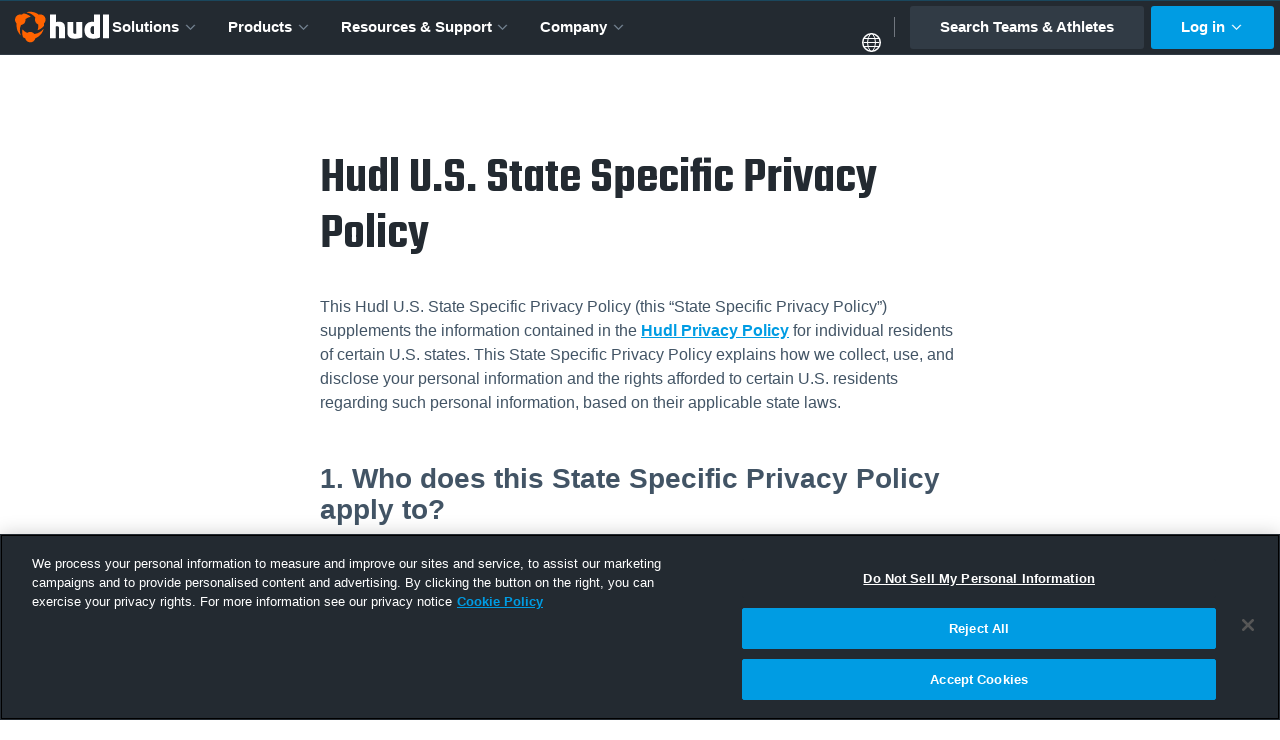

--- FILE ---
content_type: text/html; charset=UTF-8
request_url: https://public.hudl.com/privacy/us-states
body_size: 36980
content:
<!doctype html>
<html class="no-js" lang="en-US">
<head>
<meta charset="utf-8">

<meta name="Copyright" content="Hudl">
<meta name="viewport" content="width=device-width, initial-scale=1">
<meta property="fb:pages" content="112477931222">

<link rel="home" href="https://www.hudl.com/">

<link rel="dns-prefetch" href="https://static.hudl.com">
<link rel="dns-prefetch" href="https://sc.hudl.com">
<link rel="preconnect" href="https://fonts.googleapis.com">
<link rel="preconnect" href="https://fonts.gstatic.com" crossorigin>

<link rel="icon" href="https://sc.hudl.com/favicon.ico" sizes="any">
<link rel="icon" href="https://sc.hudl.com/favicon.svg" type="image/svg+xml">
<link rel="apple-touch-icon" href="https://sc.hudl.com/apple-touch-icon.png">
<link rel="mask-icon" href="https://sc.hudl.com/safari-pinned-tab.svg" color="#ff6300">
<meta name="theme-color" content="#ffffff">
<title>Hudl U.S. State Specific Privacy Policy</title>
<meta name="description" content="Hudl provides video review and performance analysis tools for sports teams and athletes at every level.">


<meta name="twitter:card" content="summary_large_image">
<meta name="twitter:site" content="@hudl">
<meta name="twitter:title" content="Hudl U.S. State Specific Privacy Policy">
<meta name="twitter:description" content="Hudl provides video review and performance analysis tools for sports teams and athletes at every level.">
<meta name="twitter:url" content="https://www.hudl.com/privacy/us-states">
<meta name="twitter:image" content="https://static.hudl.com/craft/hudl-default-OG.jpg?mtime=20191218113232">

<meta property="og:title" content="Hudl U.S. State Specific Privacy Policy">
<meta property="og:description" content="Hudl provides video review and performance analysis tools for sports teams and athletes at every level.">
<meta property="og:url" content="https://www.hudl.com/privacy/us-states">
<meta property="og:image" content="https://static.hudl.com/craft/hudl-default-OG.jpg?mtime=20191218113232">
<meta property="og:type" content="website">
<meta property="og:app_id" content="137562929649180" />
<meta property="og:site_name" content ="Hudl">
    <link rel="canonical" href="https://www.hudl.com/privacy/us-states">
	<link rel="alternate" hreflang="en-US" href="https://www.hudl.com/privacy/us-states">
	<link rel="alternate" hreflang="en" href="https://www.hudl.com/privacy/us-states">
	<link rel="alternate" hreflang="x-default" href="https://www.hudl.com/privacy/us-states">

	<script>
		window.hudl = window.hudl || {};
		window.hudl.l10n = window.hudl.l10n || {};
		window.hudl.l10n.alternates = [{"language":"en-US","languageDisplay":"English (United States)","current":true,"url":"https:\/\/www.hudl.com\/privacy\/us-states"}];
		window.hudl.l10n.sites = [{"language":"en-US","languageDisplay":"English (United States)","url":"https:\/\/www.hudl.com\/","external":false},{"language":"en-GB","languageDisplay":"English (International)","url":"https:\/\/www.hudl.com\/en_gb\/","external":false},{"language":"es-419","languageDisplay":"espa\u00f1ol (Latinoam\u00e9rica)","url":"https:\/\/es.hudl.com\/es-xl","external":true},{"language":"pt-BR","languageDisplay":"portugu\u00eas (Brasil)","url":"https:\/\/pt.hudl.com\/pt","external":true},{"language":"ja","languageDisplay":"\u65e5\u672c\u8a9e","url":"https:\/\/jp.hudl.com\/ja","external":true}];
	</script>
    <link href="https://fonts.googleapis.com/css2?family=Poppins:wght@700&family=Teko:wght@300;400;500;600" rel="stylesheet">
  <link rel="stylesheet" href="https://sc.hudl.com/cms/assets/styles/external/external.css?id=fe187efd5dbc8e40ef3b8092b54bd126">
  <link rel="stylesheet" href="https://sc.hudl.com/cms/assets/styles/critical.css?id=8339a912852d56ff80c4a3d0b54dfde6">
  <link rel="stylesheet" href="https://sc.hudl.com/cms/assets/styles/styles.css?id=3fb1a1c9baba196bbfa1b54960ddf620">
  <!-- OneTrust Cookies Consent Notice start for hudl.com -->
<script
    src="https://cdn.cookielaw.org/scripttemplates/otSDKStub.js"
    data-document-language="true"
    data-domain-script="3bd688f5-b6bf-4b17-939b-ebc3cf875964"
></script>
<!-- OneTrust Cookies Consent Notice end for hudl.com -->    
    <script>
        function OptanonWrapper() {}

        /* Utility function for checking user consent values */
        function hasConsent(category) {
            const categories = {
                "performance": "C0002",
                "functional": "C0003",
                "targeting": "C0004",
                "social": "C0005"
            }
            return !!(
                (window.OptanonActiveGroups !== undefined) &&                           // OptanonActiveGroups is defined
                (categories[category] !== undefined) &&                                 // the provided category is valid
                (window.OptanonActiveGroups.indexOf(','+categories[category]+',') > -1) // Consent is given for this category
            )
        }
    </script>

<script>
    window.craftCMS = true;
    window.hudlEnableRumScripts = true;
</script>

            <script>
    (function(w,d,s,l,i){w[l]=w[l]||[];w[l].push({'gtm.start':
    new Date().getTime(),event:'gtm.js'});var f=d.getElementsByTagName(s)[0],
    j=d.createElement(s),dl=l!='dataLayer'?'&l='+l:'';j.async=true;j.src=
    '//www.googletagmanager.com/gtm.js?id='+i+dl;f.parentNode.insertBefore(j,f);
    })(window,document,'script','dataLayer','GTM-57574Z');
    </script>
    

  
      
  <style>    .translations,
    .versions {
        display: flex;
        flex-wrap: wrap;
        gap: 0.5em;
    }

    .translations__item,
    .versions__item {
        margin: 0;
    }

    .redactor--legal h1,
    .redactor--legal h2,
    .redactor--legal h3,
    .redactor--legal h4,
    .redactor--legal h5 {
        margin-block: 2em 1em;
        font-family: "Helvetica Neue", Arial, sans-serif;
        font-weight: 700;
        letter-spacing: normal;
    }

    .redactor--legal h1 { font-size: 2em; }
    .redactor--legal h2 { font-size: 1.75em; }
    .redactor--legal h3 { font-size: 1.5em; }
    .redactor--legal h4 { font-size: 1.25em; }
    .redactor--legal h5 { font-size: 1em; }

    .redactor--legal ol,
    .redactor--legal ul {
        margin-left: 0;
    }
    .redactor--legal ol li,
    .redactor--legal ul li {
        margin-left: 2.5em;
    }
        .redactor--legal ol {
        list-style-type: decimal;
    }
    .redactor--legal ul {
        list-style-type: disc;
    }
    .redactor--legal ol.list-upperroman { list-style-type: upper-roman; }
    .redactor--legal ol.list-lowerroman { list-style-type: lower-roman; }
    .redactor--legal ol.list-loweralpha { list-style-type: lower-alpha; }
    .redactor--legal ol.list-upperalpha { list-style-type: upper-alpha; }
    .redactor--legal ol.list-decimal    { list-style-type: decimal; }
    .redactor--legal ol.list-none       { list-style-type: none; }

    .redactor--legal table { 
        display: block;
        margin-block: 2em;
        overflow-x: auto;
        border:1px solid #edf0f2; 
    }

    .redactor--legal table th {
        background:#f3f5f7;
        font-weight: bold;
    }

    .redactor--legal table th,
    .redactor--legal table td {
        border:1px solid #edf0f2; 
        padding: 1em;
        text-align: left; 
    }

    @media screen and (min-width: 50rem) {
        .redactor--legal table { 
            margin-inline: -5rem;
        }
    }
</style>
<style>  
  </style>
</head>

<body class="">
<script>window.dataLayer = window.dataLayer || [];</script>
        <noscript><iframe src="//www.googletagmanager.com/ns.html?id=GTM-57574Z"
    height="0" width="0" style="display:none;visibility:hidden"></iframe></noscript>
    
  <header class="mainnav mainnav--hide-mobile de mainnav--de">
  <a href="#maincontent" class="skip-nav">Skip to main content</a>
  <svg style="display:none;">
    <symbol id="chevron" viewBox="0 0 16 16">
      <path fill="currentColor" stroke="currentColor" stroke-width=".4" d="m8 5 4.711 4.711-.679.68L8 6.359 3.968 10.39l-.68-.68z"/>
    </symbol>
    <symbol id="arrow_right_alt" viewBox="0 0 20 20">
      <path fill="currentColor" d="m11.539 14.711-.879-.904 3.183-3.183H3.75v-1.25h10.093L10.66 6.193l.879-.904L16.25 10z"/>
    </symbol>
  </svg>

  <a href="https://www.hudl.com/" class="mainnav__sitename" title="Home" data-qa-id="site-logo">
    <svg xmlns="http://www.w3.org/2000/svg" viewBox="0 0 87.2 28.5"><title>Hudl</title><style>.st0{fill:#ff6300}.st1{fill:#232a31}</style><path d="M14.5 4.6c-1.8-1.5-4-2.6-6.4-3q-.9.45-1.8 1.2h-.1C4.1 2.2 1.8 3.1.7 5c-1.2 2-.7 4.5.8 6v.1c-.1.6-.1 1.2-.1 1.8 0 3.5 1.4 6.6 3.7 9 .1.1.2 0 .2-.1-.5-1.4-.8-2.8-.8-4.4 0-1.8.4-3.4 1-4.9 0 0 0-.1.1-.1 1.4-.2 2.8-1 3.6-2.4.5-1 .6-2 .5-3v-.1c1.4-1 3-1.7 4.7-2.1.2 0 .2-.2.1-.2" class="st0"/><path d="M6.9 16.7c-.5 2.3-.3 4.8.6 7.1.6.4 1.3.7 1.9.9l.1.1c.5 2.1 2.4 3.7 4.7 3.7s4.2-1.6 4.7-3.7c0 0 0-.1.1-.1.5-.2 1.1-.5 1.6-.8 3-1.7 5.1-4.5 5.9-7.6 0-.1-.1-.2-.2-.1-.9 1.1-2.1 2.1-3.4 2.9-1.5.9-3.1 1.4-4.8 1.6H18c-.9-1.1-2.3-1.9-3.8-1.9-1.1 0-2 .3-2.8.9h-.1q-2.4-1.05-4.2-3c0-.1-.1-.1-.2 0" class="st0"/><path d="M21.2 17.2c2.2-.8 4.3-2.2 5.8-4.1 0-.7 0-1.4-.1-2.1v-.1c1.6-1.5 2-4 .8-5.9-1.1-2-3.5-2.8-5.6-2.2H22c-.5-.4-1-.7-1.5-1C17.5.1 14-.3 10.9.5c-.1 0-.1.2 0 .2q2.1.45 4.2 1.5c1.5.9 2.8 2 3.8 3.3v.1c-.5 1.3-.5 2.9.3 4.3.5.9 1.3 1.6 2.2 2 0 0 .1 0 .1.1.2 1.7 0 3.4-.5 5.1.1.1.1.1.2.1" class="st0"/><path d="M40.8 24.7v-9.6c0-1-.5-1.6-1.7-1.6-.4 0-.8.1-1.2.2v11h-5.5V2.6H38v7.2c.8-.3 1.7-.5 2.7-.5 3.7 0 5.6 1.9 5.6 5.2v10.2zm14.8.4c-4.7 0-7-1.7-7-5.9V9.5h5.5v9.7c0 1 .5 1.4 1.5 1.4.5 0 .9-.1 1.2-.1v-11h5.5v14.4c-1.5.7-4.2 1.2-6.7 1.2m16.9 0c-5.2 0-8-2.8-8-8 0-4.7 2.4-7.7 7.2-7.7.5 0 1.2.1 1.6.2v-7h5.5V24c-1.3.6-3.6 1.1-6.3 1.1m.8-11.5c-.2-.1-.6-.2-1-.2-1.5 0-2.3 1.4-2.3 3.6 0 2.6.8 3.8 2.4 3.8.4 0 .7 0 .9-.1zm8.3 11.1V2.6h5.5v22.1z" class="st1"/></svg>

  </a>

  <button class="mainnav__toggle">
    <svg class="mainnav__toggle__open" fill="none" xmlns="http://www.w3.org/2000/svg" viewBox="8 8 22 22">
      <title>Menu</title>
      <rect fill="currentColor" x="8" y="8" width="22" height="3" />
      <rect fill="currentColor" x="8" y="17" width="18" height="3" />
      <rect fill="currentColor" x="8" y="26" width="20" height="3" />
    </svg>
    <svg class="mainnav__toggle__close" fill="none" xmlns="http://www.w3.org/2000/svg" viewBox="8 8 22 22">
      <title>Close</title>
      <path fill-rule="evenodd" clip-rule="evenodd" d="M29.57 10.67a.9.9 0 000-1.26l-.98-.98a.9.9 0 00-1.26 0L19 16.76l-8.33-8.33a.9.9 0 00-1.26 0l-.98.98a.9.9 0 000 1.26L16.76 19l-8.33 8.33a.9.9 0 000 1.26l.98.98a.9.9 0 001.26 0L19 21.24l8.33 8.33a.9.9 0 001.26 0l.98-.98a.9.9 0 000-1.26L21.24 19l8.33-8.33z" fill="currentColor" />
    </svg>
  </button>

  <nav id="site-navigation" class="mainnav__items">
    <div class="mainnav__container mainnav__container--horizontal-compact">
          <a href="#" class="mainnav__item mainnav__item--expandable">
        Solutions
        <svg class="mainnav__item__disclosure">
          <use xlink:href="#chevron"></use>
        </svg>
      </a>
              <div class="subnav" hidden>
        <div class="subnav__inner">
                  <div class="subnav__group half-split">
        <div class="subnav__group subnav__group--first">
      <p class="subnav__heading">Browse by Organization</p>
        <ul class="subnav__items">
  <li>
    <a href="https://www.hudl.com/solutions/club" class="subnavitem subnavitem--icon" >
      <svg xmlns="http://www.w3.org/2000/svg" width="18" height="13" fill="none">
  <path fill="currentColor" fill-rule="evenodd" d="M5.464 3.536A3.535 3.535 0 0 0 9 7.07 3.535 3.535 0 1 0 9 0a3.536 3.536 0 0 0-3.536 3.536m7.567-2.342c.4.688.629 1.488.629 2.342a4.64 4.64 0 0 1-1.051 2.948q.375.185.707.407.17.02.344.02a2.893 2.893 0 1 0-.63-5.717M1.447 4.019A2.892 2.892 0 0 0 4.683 6.89q.333-.222.707-.407a4.64 4.64 0 0 1-1.05-2.948c0-.854.229-1.654.63-2.342a2.893 2.893 0 0 0-3.523 2.825m12.877 3.739c.703.788 1.105 1.76 1.105 2.85q0 .328-.01.642h1.967a.593.593 0 0 0 .59-.573s.024-.321.024-.874c0-1.228-.855-2.189-2.13-2.696-.452.324-.977.55-1.546.651M0 9.803a12 12 0 0 0 .026.875.6.6 0 0 0 .593.572h1.963q-.01-.314-.01-.642c0-1.09.4-2.062 1.104-2.85a3.8 3.8 0 0 1-1.546-.651C.855 7.614 0 8.575 0 9.803m9-1.627c-1.007 0-1.94-.32-2.7-.865-1.56.62-2.604 1.794-2.604 3.297 0 .676.039 1.202.039 1.202.017.312.29.565.594.565h9.349c.31 0 .576-.25.59-.566 0 0 .035-.527.035-1.201 0-1.503-1.045-2.678-2.603-3.297a4.62 4.62 0 0 1-2.7.865" clip-rule="evenodd"></path>
</svg>


    <div class="subnavitem__label">Club and Youth Sports</div>
      <div class="subnavitem__desc">Elevate your club with automatic video capture, livestreaming and sharing.</div>
  </a>
  </li>
  <li>
    <a href="https://www.hudl.com/solutions/high-school" class="subnavitem subnavitem--icon" >
      <svg xmlns="http://www.w3.org/2000/svg" width="16" height="15" fill="none">
  <rect width="8.571" height="2.857" x="3.571" fill="currentColor" rx=".357"></rect>
  <rect width="4.286" height="4.286" x="5.714" y="10.714" fill="currentColor" rx=".357"></rect>
  <rect width="4.286" height="4.286" x="11.428" y="10.714" fill="currentColor" rx=".357"></rect>
  <rect width="4.286" height="4.286" y="10.714" fill="currentColor" rx=".357"></rect>
  <path fill="currentColor" d="M7.143 2.857h1.429v9.286H7.143z"></path>
  <path fill="currentColor" d="M7.143 2.857h1.429v7.857H7.143zm5.714 3.572h1.071c.198 0 .357.16.357.357v3.928h-1.428zm-11.429.357c0-.198.16-.357.357-.357h1.072v4.285H1.428z"></path>
  <path fill="currentColor" d="M12.856 6.429v1.429h-10v-1.43z"></path>
</svg>


    <div class="subnavitem__label">High School Teams and Athletic Departments</div>
      <div class="subnavitem__desc">Our all-in-one solutions simplify athletic departments and elevate every team.</div>
  </a>
  </li>
  <li>
    <a href="https://www.hudl.com/solutions/college" class="subnavitem subnavitem--icon" >
      <svg xmlns="http://www.w3.org/2000/svg" width="20" height="21" fill="none">
  <path fill="currentColor" fill-rule="evenodd" d="M9.565.274a.18.18 0 0 1 .252-.166l4.298 1.842a.18.18 0 0 1 .007.33l-3.51 1.671a.18.18 0 0 0-.104.163v1.608c0 .1-.08.181-.18.181h-.582a.18.18 0 0 1-.18-.18zm.944 2.395c0 .133.138.22.258.163l1.066-.507a.18.18 0 0 0-.007-.33l-1.065-.457a.18.18 0 0 0-.252.167z" clip-rule="evenodd"></path>
  <path stroke="currentColor" d="M15.283 20.37v-9.435h2.648c.867 0 1.57.702 1.57 1.569v7.866ZM2.069 10.935h2.648v9.435H.5v-7.866c0-.867.702-1.57 1.569-1.57zm11.844-1.37c0-1.92-1.752-3.478-3.913-3.478S6.087 7.644 6.087 9.565" style="display:inline"></path>
  <path fill="currentColor" fill-rule="evenodd" d="M4.348 9.11c0-.23.185-.414.414-.414h10.477c.228 0 .413.185.413.413v11.347a.414.414 0 0 1-.413.414H4.762a.414.414 0 0 1-.414-.414Zm4.47 7.05a.17.17 0 0 0-.049.12v2.115c0 .1-.08.18-.18.18h-.582a.18.18 0 0 1-.18-.18v-2.249c0-.182.064-.36.182-.499a2.436 2.436 0 0 1 3.722 0c.118.14.183.317.183.5v2.248c0 .1-.081.18-.181.18h-.582a.18.18 0 0 1-.18-.18V16.28a.17.17 0 0 0-.05-.12 1.493 1.493 0 0 0-2.103 0m-2.631-4.856a.1.1 0 0 0-.1.1v.67a.1.1 0 0 0 .1.1h7.626a.1.1 0 0 0 .1-.1v-.67a.1.1 0 0 0-.1-.1z" clip-rule="evenodd" style="display:inline"></path>
  <path fill="currentColor" d="M16.522 13.144a.1.1 0 0 1 .1-.1h1.539a.1.1 0 0 1 .1.1v.669a.1.1 0 0 1-.1.1h-1.54a.1.1 0 0 1-.1-.1zm-14.783 0a.1.1 0 0 1 .1-.1h1.54a.1.1 0 0 1 .1.1v.669a.1.1 0 0 1-.1.1h-1.54a.1.1 0 0 1-.1-.1z"></path>
</svg>


    <div class="subnavitem__label">Colleges and Universities</div>
      <div class="subnavitem__desc">Advanced video and data solutions—with every team on one invoice and one platform.</div>
  </a>
  </li>
  <li>
    <a href="https://www.hudl.com/solutions/professional" class="subnavitem subnavitem--icon" >
      <svg xmlns="http://www.w3.org/2000/svg" width="20" height="19" fill="none">
  <path fill="currentColor" fill-rule="evenodd" d="M18.315 9.288c.39-.353.487-.631.487-.82s-.096-.467-.487-.82c-.39-.353-1.003-.71-1.835-1.028-1.658-.634-4.007-1.045-6.645-1.045s-4.987.41-6.644 1.045c-.832.318-1.446.675-1.836 1.028s-.487.632-.487.82c0 .189.096.467.487.82.39.353 1.004.71 1.836 1.029 1.657.633 4.006 1.044 6.644 1.044s4.987-.41 6.645-1.044c.832-.318 1.445-.676 1.835-1.029m-8.48 2.94c5.432 0 9.835-1.683 9.835-3.76s-4.403-3.76-9.835-3.76S0 6.39 0 8.468s4.403 3.76 9.835 3.76" clip-rule="evenodd"></path>
  <path fill="currentColor" fill-rule="evenodd" d="M9.735 9.48c-1.693 0-3.206.172-4.265.44a8 8 0 0 0-.248.067.185.185 0 0 1-.228-.12l-.153-.483a.177.177 0 0 1 .118-.225q.144-.042.298-.08c1.148-.29 2.737-.466 4.478-.466 1.842 0 3.517.196 4.68.52.097.026.15.127.122.222l-.147.485a.184.184 0 0 1-.226.123c-1.06-.291-2.642-.482-4.429-.482" clip-rule="evenodd"></path>
  <path fill="currentColor" fill-rule="evenodd" d="M9.903 7.745c-2.57 0-4.87.343-6.486.882a10 10 0 0 0-.478.173.184.184 0 0 1-.238-.098l-.195-.467A.18.18 0 0 1 2.603 8q.258-.102.539-.196c1.728-.576 4.126-.927 6.76-.927 2.838 0 5.406.407 7.157 1.068.093.035.139.14.102.233l-.188.47a.184.184 0 0 1-.235.103c-1.621-.608-4.07-1.006-6.835-1.006" clip-rule="evenodd"></path>
  <path fill="currentColor" fill-rule="evenodd" d="M19.307 8.628a.36.36 0 0 1 .281.427l-1.67 8.07a.36.36 0 0 1-.197.252l-.032.016c-2.028.976-4.772 1.489-7.598 1.507-2.83.018-5.783-.458-8.236-1.499l-.035-.015a.36.36 0 0 1-.214-.265L.075 9.049a.36.36 0 0 1 .288-.423L.505 8.6a.36.36 0 0 1 .423.287l1.443 7.61c.023.12.105.222.22.267 2.242.873 4.91 1.285 7.494 1.268 2.571-.016 5.023-.457 6.867-1.256a.35.35 0 0 0 .205-.255l1.581-7.642a.36.36 0 0 1 .428-.28zM1.736 1.142a.18.18 0 0 1 .252-.166l3.904 1.673a.18.18 0 0 1 .007.33l-3.193 1.52a.18.18 0 0 0-.103.163v1.745c0 .1-.08.181-.18.181h-.507a.18.18 0 0 1-.18-.18zM2.603 3.3c0 .133.139.22.259.164l.93-.444a.18.18 0 0 0-.006-.33l-.93-.398a.18.18 0 0 0-.253.166zM8.533.274a.18.18 0 0 1 .252-.166l3.905 1.673a.18.18 0 0 1 .007.33L9.504 3.63a.18.18 0 0 0-.103.163V5.25c0 .1-.08.181-.18.181h-.507a.18.18 0 0 1-.18-.18zm.868 2.159c0 .132.139.22.259.163l.93-.444a.18.18 0 0 0-.006-.329l-.93-.399a.18.18 0 0 0-.253.166zm6.075-1.291a.18.18 0 0 1 .252-.166l3.905 1.673a.18.18 0 0 1 .006.33l-3.192 1.52a.18.18 0 0 0-.103.163v1.456c0 .1-.081.18-.181.18h-.506a.18.18 0 0 1-.181-.18zm.868 2.158c0 .133.138.22.258.164l.931-.444a.18.18 0 0 0-.006-.33l-.931-.398a.18.18 0 0 0-.252.166z" clip-rule="evenodd"></path>
  <path fill="currentColor" fill-rule="evenodd" d="m10 12-9-2 1 7 8 1.5 7.5-1.5 1.5-7zm-1.177 2.751c0-.045.016-.089.048-.12a1.374 1.374 0 0 1 1.928 0 .17.17 0 0 1 .049.12v1.925c0 .1.08.181.18.181h.506c.1 0 .181-.08.181-.18v-2.054a.72.72 0 0 0-.168-.46 2.24 2.24 0 0 0-3.424 0 .7.7 0 0 0-.168.46v2.053c0 .1.08.181.18.181h.507c.1 0 .18-.08.18-.18z" clip-rule="evenodd"></path>
</svg>


    <div class="subnavitem__label">Professional Sports</div>
      <div class="subnavitem__desc">An end-to-end platform, designed for the world’s top organizations.</div>
  </a>
  </li>
  <li>
    <a href="https://www.hudl.com/advertise" class="subnavitem subnavitem--icon" >
      <svg xmlns="http://www.w3.org/2000/svg" width="18" height="18" fill="none">
  <path fill="currentColor" fill-rule="evenodd" d="M7.885 2.873a1.5 1.5 0 0 0-.333-.355c-1.168-.896-3.45.104-5 2.12C1 6.659.688 9.022 1.856 9.919q.275.21.616.29c.574.275 1.919.913 3.579 1.67a1.3 1.3 0 0 0-.362.502 1.33 1.33 0 0 0 .734 1.733l3.136 1.261a1.33 1.33 0 0 0 1.824-1.17c.953.39 1.873.75 2.695 1.042.023.21.104.382.249.493.425.327 1.23-.013 1.803-.755.573-.745.692-1.611.266-1.938-.155-.12-.361-.15-.589-.104-2.627-3.538-7.215-9.199-7.922-10.07M4.2 9.986c.883-.37 1.81-1.097 2.578-2.095.8-1.04 1.29-2.196 1.419-3.195l7.363 9.092s-.387.922-.76 1.034c-.19-.05-1.91-.826-3.98-1.776-.08-.058-3.335-1.537-3.335-1.537zm5.385 4.355c.372.149.704.192.853-.18a1.6 1.6 0 0 0 .053-.325 158 158 0 0 1-3.645-1.593c-.119.19-.202.35-.218.388-.149.372.12.57.492.72z" clip-rule="evenodd"></path>
</svg>


    <div class="subnavitem__label">Advertisers</div>
      <div class="subnavitem__desc">Partner with Hudl and make your brand part of a global sports destination.</div>
  </a>
  </li>
</ul>
  </div>
      <div class="subnav__group subnav__group--second subnav__group--accent">
      <p class="subnav__heading">Browse by Sport</p>
        <div class="subnav__group subnav__items--twocol-alt">
        <ul class="subnav__items">
  <li>
    <a href="https://www.hudl.com/sports/basketball" class="subnavitem subnavitem--icon" >
      <svg xmlns="http://www.w3.org/2000/svg" width="22" height="22" viewBox="0 0 32 32" fill="none">
  <path fill-rule="evenodd" clip-rule="evenodd" d="M16 3C8.82 3 3 8.82 3 16s5.82 13 13 13 13-5.82 13-13S23.18 3 16 3m10.952 9.933c-2.17-1.062-4.473-1.283-5.276-1.288q-.217-1.095-.586-2.153c.968-.005 2.315-.153 3.267-1.207a11.36 11.36 0 0 1 2.595 4.648m.42 3.067c0 .973-.122 1.916-.352 2.817-1.334-2.154-3.067-3.208-4.97-3.424a22 22 0 0 0-.213-2.783c3.71.102 4.848 1.104 5.421 1.784q.115.784.115 1.606m-6.571-6.95c-.582-.93-1.407-2.876-2.528-4.04 2.043.416 3.891 1.457 5.374 2.808-.331.552-1.02 1.232-2.774 1.232zm-4.049-4.397c.794.633 1.954 1.95 2.838 4.07-2.553-.06-3.99-.353-5.952-1.674-1.045-.706-2.26-.926-3.301-.914A11.3 11.3 0 0 1 16 4.623q.383.005.752.03m-7.71 2.353c.98-.204 2.225-.14 4.103 1.045.37.251 2.71 1.666 6.772 1.517.22.637.416 1.338.57 2.103-7.894.314-13.978 3.76-15.847 4.856a11.34 11.34 0 0 1 4.401-9.52M4.745 17.661c4.992-2.834 10.668-4.911 15.906-5.051.127.845.204 1.763.217 2.753-2.337.22-4.746 2.205-6.347 4.078-1.462 1.712-4.274 4.253-5.897 5.209a11.32 11.32 0 0 1-3.879-6.989m4.818 7.72c1.826-.893 4.125-3.276 4.698-3.952 3.54-4.1 5.693-4.881 6.594-5.03-.09 2.94-.735 6.483-2.265 10.677a11.37 11.37 0 0 1-9.028-1.695m10.476 1.253c.446-1.173 1.87-5.43 2.005-10.196 2.439.412 3.909 2.43 4.516 3.785a11.4 11.4 0 0 1-6.52 6.41" fill="currentColor"></path>
</svg>


    <div class="subnavitem__label">Basketball</div>
  </a>
  </li>
  <li>
    <a href="https://www.hudl.com/sports/baseball" class="subnavitem subnavitem--icon" >
      <svg xmlns="http://www.w3.org/2000/svg" width="22" height="22" viewBox="0 0 32 32" fill="none">
  <path fill-rule="evenodd" clip-rule="evenodd" d="M16 3C8.82 3 3 8.82 3 16s5.82 13 13 13 13-5.82 13-13S23.18 3 16 3m-.412 24.13c.23.09.438.17.637.239l-.22.004c-6.19 0-11.225-4.945-11.37-11.101.073-.034.166-.098.29-.2.08-.068.148-.14.22-.216q.377.109.803.276c-.06.063-.119.106-.17.114-.556.077-.301 1.02.413.625.216-.055.433-.17.62-.348.331.165.68.352 1.032.565-.39.144-.671.203-.85.267-.475.166-.008.604.277.659.633-.081 1.07-.225 1.38-.42q.534.355 1.088.777c-.476.072-.964.123-1.194.204-.476.165-.217.633.072.692.876.06 1.492-.038 1.93-.246q.514.431 1.032.921a.5.5 0 0 1-.111.035c-.518.05-1.083.063-1.343.135-.484.132-.254.616.026.697.99.132 1.682.08 2.175-.115q.416.427.824.893c-.03.008-.06.017-.08.017-.519.017-1.088 0-1.347.05-.493.102-.293.6-.017.697 1.024.204 1.678.213 2.137.064q.32.401.633.82c-.455.009-.905 0-1.126.047-.493.102-.293.599-.017.696.777.153 1.33.183 1.742.11q.3.446.586.91c-.45-.05-.994-.136-1.19-.115-.458.056-.02.604.226.714.595.115 1.05.174 1.414.174q.236.422.46.863c-.396-.034-.761-.094-.97-.068-.45.046-.258.459-.012.565m2.545.15-.005-.069c.226-.178.455-.446.71-.781.37-.48-.196-.918-.722-.366-.128.136-.26.234-.391.315a30 30 0 0 0-.523-.922c.255-.208.45-.518.676-.939.284-.535-.468-1.075-.701-.476-.12.302-.272.51-.438.654a33 33 0 0 0-.735-1.117c.23-.26.4-.595.612-.964.327-.574-.518-.863-.833-.323a3.4 3.4 0 0 1-.344.493c-.246-.34-.51-.684-.781-1.033.148-.225.28-.497.424-.811.332-.714-.488-1.321-.764-.54-.077.217-.187.4-.31.557a29 29 0 0 0-.846-.96c.178-.28.289-.616.374-.994.14-.646-.616-.99-.892-.302a2.5 2.5 0 0 1-.26.488 21 21 0 0 0-1.062-.99c.137-.335.17-.73.154-1.142-.03-.659-.825-.799-.888-.179-.022.226-.068.43-.124.612q-.561-.44-1.155-.828c.089-.37.093-.795.115-1.25.025-.513-.833-.352-.82-.029.017.327.02.616.008.854q-.643-.374-1.317-.671.071-.324.06-.744c-.03-.658-.655-.692-.714-.072-.004.064-.077.26-.174.484a10 10 0 0 0-.837-.25c.174-.578.068-1.13-.438-1.28a.6.6 0 0 0-.331-.003 11.39 11.39 0 0 1 9.418-8.943c-.242.182-.497.442-.777.807-.37.48.195.9.722.348.153-.161.306-.272.455-.356q.215.402.514.913c-.285.204-.493.531-.73.981-.285.536.466 1.075.7.476.132-.336.31-.556.493-.7.22.347.463.721.73 1.108-.254.263-.433.62-.662 1.024-.327.573.518.862.832.323a3.4 3.4 0 0 1 .396-.553q.368.504.781 1.02c-.17.242-.314.535-.476.884-.33.713.49 1.32.765.54.09-.252.221-.46.37-.63q.407.474.845.94c-.212.297-.344.666-.437 1.091-.14.646.616.99.892.302.089-.225.208-.42.331-.59q.505.49 1.05.95c-.192.366-.234.812-.217 1.284.03.658.824.799.888.178.03-.293.093-.552.178-.773q.562.426 1.156.807c-.145.412-.145.901-.17 1.432-.026.514.832.353.82.03-.022-.434-.026-.803.008-1.067q.658.378 1.347.68c-.08.264-.123.574-.11.943.03.659.654.693.713.073.009-.085.115-.37.26-.672.267.094.539.29.815.366-.259.637-.187 1.572.374 1.572h.004c-.9 4.686-4.482 7.931-9.006 8.79m8.42-11.556c.004 0 .008-.004.008-.004.557-.077.302-1.02-.412-.625a1.4 1.4 0 0 0-.484.234q-.466-.23-.964-.519c.28-.093.497-.144.641-.195.476-.166.009-.603-.276-.659-.527.069-.918.179-1.21.328a25 25 0 0 1-1.016-.718c.39-.056.765-.102.956-.166.476-.166.216-.633-.072-.693-.765-.05-1.334.018-1.755.17a24 24 0 0 1-1.007-.888c.493-.042 1.011-.059 1.253-.127.485-.132.255-.616-.025-.697-.884-.119-1.534-.089-2.014.06q-.408-.412-.803-.858c.489-.013 1.003 0 1.245-.051.493-.102.293-.6.017-.697-.918-.183-1.542-.208-1.988-.106a38 38 0 0 1-.616-.778c.395-.004.769-.004.964-.046.493-.102.293-.6.017-.697-.697-.136-1.21-.17-1.606-.128q-.294-.426-.578-.879c.417.05.871.119 1.046.098.458-.056.02-.604-.226-.714a9 9 0 0 0-1.3-.174q-.24-.42-.467-.854c.353.034.667.08.858.06.459-.056.268-.464.021-.574a16 16 0 0 0-.543-.204c6.164.11 11.135 5.123 11.169 11.305-.017.017-.039.034-.056.05a6 6 0 0 1-.777-.254" fill="currentColor"></path>
</svg>


    <div class="subnavitem__label">Baseball</div>
  </a>
  </li>
  <li>
    <a href="https://www.hudl.com/sports/football" class="subnavitem subnavitem--icon" >
      <svg xmlns="http://www.w3.org/2000/svg" width="22" height="22" viewBox="0 0 32 32" fill="none">
  <path fill-rule="evenodd" clip-rule="evenodd" d="M9.237 8.72c6.676-5.756 15.152-5.114 17.6-3.91 2.075 2.815 1.789 12.06-4.302 17.988-8.91 8.669-17.755 5.31-18.772 4.694C.61 16.727 8.183 9.456 9.237 8.72m16.427-2.737c.36.76.609 1.745.715 2.868q-.068.294-.147.588c-.683-1.152-1.475-3.1-4.429-3.995 1.614 0 2.946.253 3.86.54M10.802 9.501c2.884-2.288 5.736-3.383 8.223-3.82 2.664.988 5.2 3.076 6.598 5.613-2.598 6.68-8.808 10.903-13.747 13.265-1.683-3.55-5.061-5.23-6.814-5.879.785-3.22 2.52-6.626 5.74-9.18m-6.16 11.581c2.054 1.046 4.334 2.745 5.085 4.424a32 32 0 0 1-3.55 1.222 11 11 0 0 1-1.246-.409c-.359-1.331-.51-3.182-.29-5.237m16.72.543c-4.976 4.437-9.473 5.659-12.921 5.458 11.067-3.574 16.001-10.07 17.84-14.792-.454 3.158-1.928 6.663-4.919 9.334M9.14 15.727q.216.115.436.242a20 20 0 0 0-.292.458c-.301.485.45.668.653.359.096-.13.195-.253.293-.38.09.069.18.138.274.22.528.461.854-.254.544-.494-.098-.076-.225-.18-.37-.295q.373-.462.752-.902c.128.095.244.187.365.288.342.286 1.272-.121.657-.583a29 29 0 0 0-.462-.34q.412-.455.823-.883c.21.144.382.268.5.353.304.216 1.19-.072.558-.58a9 9 0 0 0-.48-.36q.528-.525 1.038-.994c.283.182.522.342.658.438.336.233.974-.274.387-.678a18 18 0 0 0-.448-.296 32 32 0 0 1 .773-.66c.204.111.395.217.545.3.496.27.96-.191.56-.57a3 3 0 0 0-.388-.297c.276-.21.538-.404.777-.568.137.103.265.207.372.307.349.328.828.021.496-.305a8 8 0 0 0-.359-.331 7 7 0 0 1 .534-.298c.699-.334.152-.67-.194-.596a10 10 0 0 0-1.023.43 1.3 1.3 0 0 0-.406-.12c-.182-.005-.742.23-.467.327.086.03.171.073.257.112q-.488.273-.954.59a6 6 0 0 0-.4-.126c-.574-.15-1.156.404-.692.525.1.027.224.074.357.13q-.37.285-.722.587a4 4 0 0 0-.544-.264c-.321-.099-.964.292-.485.547.14.075.289.16.438.246q-.526.492-1 .995a14 14 0 0 0-.454-.258c-.412-.225-.938.412-.452.67q.18.094.35.194-.401.457-.751.89a3 3 0 0 0-.377-.213c-.315-.14-.916.392-.357.744l.212.135c-.26.34-.487.655-.681.933a3 3 0 0 0-.478-.231c-.367-.136-.699.429-.373.602" fill="currentColor"></path>
</svg>


    <div class="subnavitem__label">Football</div>
  </a>
  </li>
  <li>
    <a href="https://www.hudl.com/sports/ice-hockey" class="subnavitem subnavitem--icon" >
      <svg xmlns="http://www.w3.org/2000/svg" width="22" height="22" viewBox="0 0 32 32" fill="none">
  <path fill-rule="evenodd" clip-rule="evenodd" d="M20.384 12.553c1.487-2.846 4.27-8.2 4.755-9.185.582-1.181 3.13.803 2.838 1.47-.123.28-1 2.213-1.982 4.382a1324 1324 0 0 0-2.943 6.515c-.027.068-.18.294-.367.569-.106.155-.223.326-.334.494-.357.59-.717 1.151-1.088 1.728-.4.625-.813 1.267-1.244 1.98H18.31c.496-.829 1.09-1.685 1.645-2.484.684-.985 1.307-1.883 1.61-2.533q-.058-.028-.127-.066c-.266-.145-.64-.348-.847.058-1.24 1.988-3.093 4.397-4.376 4.529-1.657.17-6.832-2.367-8.858-3.382-2.016-1.01-2.796 1.094-3.038 1.748l-.004.01c-1.118 2.367-.714 3.48-.34 3.684 2.383 1.389 4.777 2.134 6.983 2.82l.805.252v1.852c-3.766-.882-6.488-2.416-7.756-3.13q-.214-.122-.372-.209c-2.337-1.286-1.726-3.21-.88-5.87q.033-.109.069-.218c1.074-3.4 3.573-2.962 4.486-2.588.436.18 1.118.499 1.917.873 2.238 1.05 5.389 2.526 6.585 2.526 1.543 0 3.82-4.434 4.387-5.537l.074-.143a.5.5 0 0 1 .11-.145m-7.418 13.944c0 1.118 2.452 2.027 5.477 2.027s5.48-.91 5.476-2.027V23.66c0-1.117-2.451-2.026-5.476-2.026s-5.477.905-5.477 2.026zm9.33-2.438c0-.672-1.725-1.215-3.853-1.215s-3.854.548-3.854 1.219 1.725 1.215 3.854 1.215c2.132 0 3.853-.548 3.853-1.22" fill="currentColor"></path>
</svg>


    <div class="subnavitem__label">Ice Hockey</div>
  </a>
  </li>
  <li>
    <a href="https://www.hudl.com/sports/rugby" class="subnavitem subnavitem--icon" >
      <svg xmlns="http://www.w3.org/2000/svg" width="22" height="22" viewBox="0 0 32 32" fill="none">
  <path fill-rule="evenodd" clip-rule="evenodd" d="M27.072 5.617a4.5 4.5 0 0 0-.72-.984c-2.8-2.876-11.885-2.165-17.882 3.832-5.993 5.995-6.724 15.199-3.828 17.879.282.261.613.494.98.694 1.86 1.021 4.727 1.25 7.81.543 3.077-.706 6.369-2.344 9.093-5.069a19.1 19.1 0 0 0 4.955-8.68c.834-3.256.642-6.311-.408-8.215M5.169 23.958c-1.38-3.17.02-9.656 4.583-14.219 4.58-4.58 11.021-6.311 14.301-4.546-2.173.261-4.86 1.446-7.598 3.365-1.184-.526-3.59.47-5.465 2.325-1.785 1.764-2.439 3.876-2.05 5.008-2.153 2.896-3.485 5.772-3.77 8.067m5.747-10.967c1.352-1.77 2.602-3.02 4.163-3.334 1.72.364-2.03 2.292-3.75 4.996-.36.576-1.765.106-.413-1.662m-4.37 12.446c-.593-2.002.772-5.302 3.378-8.73 1.184.184 3.223-.653 4.873-2.283 1.585-1.568 2.435-3.541 2.345-4.763 3.149-2.25 6.253-3.52 8.292-3.124.65 2.765-2.108 7.777-6.614 12.278-4.256 4.257-9.33 7.116-12.274 6.622m17.425-7.684a18.5 18.5 0 0 1-2.728 3.485 18.1 18.1 0 0 1-4.077 3.043c-2.549 1.4-5.24 2.095-7.438 2.07 3.035-.943 6.687-3.267 10.024-6.604 3.345-3.346 5.67-7.006 6.609-10.049.078 2.37-.723 5.306-2.39 8.055" fill="currentColor"></path>
</svg>


    <div class="subnavitem__label">Rugby</div>
  </a>
  </li>
  <li>
    <a href="https://www.hudl.com/sports/soccer" class="subnavitem subnavitem--icon" >
      <svg xmlns="http://www.w3.org/2000/svg" width="22" height="22" viewBox="0 0 32 32" fill="none">
  <path fill-rule="evenodd" clip-rule="evenodd" d="M16 3C8.82 3 3 8.82 3 16s5.82 13 13 13 13-5.82 13-13S23.18 3 16 3m11.237 14.767c-.85.956-2.426 1.678-3.335 1.984-.552-.735-1.521-2.056-2.184-2.952.128-1.661.476-5.098.54-6.64.692-.328 1.784-.727 2.944-.85a11.32 11.32 0 0 1 2.035 8.458m-11.772.604c-1.381-1.092-3.998-3.255-5.056-4.002.196-1.075.616-3.62.829-4.848 1.546-.646 4.728-1.924 5.973-2.387.913.603 3.135 2.294 4.087 3.02-.098 1.436-.37 4.512-.468 5.935-1.062.446-4.32 1.806-5.365 2.282M16 4.627q.84.002 1.657.123c-.153.442-.357 1.054-.523 1.53-1.563.565-5.183 2.026-6.444 2.532-.816-.187-2.146-.485-2.987-.582A11.32 11.32 0 0 1 16 4.627M4.75 14.322c.378.629 1.011 1.678 1.351 2.268-.267 1.14-.408 2.86-.454 4.117a11.3 11.3 0 0 1-1.02-4.703q.002-.86.123-1.682m1.78 7.983c-.123-2.29.234-4.606.434-5.774.79-.408 2.013-1.045 2.787-1.444 1.312 1.028 4.46 3.44 5.514 4.214 0 1.245 0 3.225.013 4.244-1.279.603-3.599 1.538-5.795 1.776a11.5 11.5 0 0 1-2.953-3.016m4.007 3.674c1.372-.208 3.832-.675 5.357-1.652 1.67.565 3.836.637 4.766.595v1.597c-.93.552-2.96.858-4.499.858-1.984-.004-4.006-.51-5.624-1.398m11.05.068v-1.733c0-.939 1.8-2.68 2.472-3.615 1.41-.434 2.422-.994 3.034-1.449-.876 2.94-3.65 5.383-5.506 6.797" fill="currentColor"></path>
</svg>


    <div class="subnavitem__label">Soccer</div>
  </a>
  </li>
  <li>
    <a href="https://www.hudl.com/sports/softball" class="subnavitem subnavitem--icon" >
      <svg xmlns="http://www.w3.org/2000/svg" width="22" height="22" viewBox="0 0 32 32" fill="none">
  <path fill-rule="evenodd" clip-rule="evenodd" d="M16 3C8.82 3 3 8.82 3 16s5.82 13 13 13 13-5.82 13-13S23.18 3 16 3m-.272 1.631c.034.073.098.166.2.29.068.08.14.148.216.22a10 10 0 0 1-.276.803c-.063-.06-.106-.119-.114-.17-.077-.556-1.02-.301-.625.412.055.217.17.434.348.62-.165.332-.352.68-.565 1.033-.144-.391-.203-.671-.267-.85-.166-.476-.604-.008-.659.276.081.633.225 1.071.42 1.381q-.355.534-.777 1.088c-.072-.476-.123-.965-.203-1.194-.166-.476-.633-.217-.693.072-.06.875.038 1.495.246 1.929a22 22 0 0 1-.921 1.032 1 1 0 0 1-.034-.11c-.051-.519-.064-1.084-.136-1.343-.132-.484-.616-.255-.697.026-.132.99-.08 1.682.115 2.175q-.427.415-.893.824a.3.3 0 0 1-.017-.08c-.017-.519 0-1.088-.05-1.347-.103-.493-.6-.293-.697-.017-.204 1.024-.213 1.678-.064 2.137q-.401.319-.82.633c-.008-.455 0-.905-.047-1.126-.102-.493-.599-.293-.696-.017-.153.777-.183 1.33-.11 1.742q-.446.3-.91.586c.05-.45.136-.994.115-1.19-.056-.458-.604-.02-.714.226-.115.594-.174 1.049-.174 1.414q-.422.235-.863.459c.034-.395.094-.76.068-.964-.055-.46-.463-.268-.573-.022-.09.23-.17.438-.238.638l-.004-.221C4.623 9.81 9.572 4.776 15.729 4.63m.072 20.456a2.9 2.9 0 0 0-.943-.11c-.658.03-.692.654-.072.713.085.009.37.115.671.26-.093.267-.459.54-.53.815-.638-.259-1.743-.187-1.743.374v.005c-4.694-.905-7.774-4.487-8.632-9.011l.153-.005c.178.226.488.455.824.71.48.37.939-.196.386-.722a1.8 1.8 0 0 1-.305-.391c.267-.145.586-.323.93-.523.208.255.522.45.939.676.535.284 1.079-.468.476-.701a1.64 1.64 0 0 1-.655-.438q.53-.331 1.118-.735c.259.23.594.4.968.612.574.331.863-.518.323-.833a3.4 3.4 0 0 1-.493-.344c.34-.246.684-.51 1.033-.781.225.148.497.28.811.424.714.332 1.321-.488.54-.764a2 2 0 0 1-.557-.31q.484-.407.96-.846c.28.178.616.289.994.374.646.14.99-.616.302-.892a2.5 2.5 0 0 1-.489-.26q.511-.511.99-1.062c.336.137.731.17 1.143.154.659-.03.799-.825.179-.888a3 3 0 0 1-.612-.124q.44-.561.828-1.155c.37.089.795.093 1.25.115.513.025.352-.833.029-.82a8 8 0 0 1-.854.008q.374-.643.671-1.317c.217.047.463.072.744.06.658-.03.692-.655.072-.714a3 3 0 0 1-.484-.174 10 10 0 0 0 .25-.837c.578.174 1.13.068 1.28-.438a.6.6 0 0 0 .003-.331 11.39 11.39 0 0 1 8.943 9.418c-.183-.242-.442-.497-.807-.777-.48-.37-.9.195-.348.722.161.153.272.306.357.455q-.403.215-.914.514c-.204-.285-.531-.493-.981-.73-.536-.285-1.075.466-.476.7.335.132.556.31.7.493-.348.22-.721.463-1.108.73-.263-.254-.62-.433-1.024-.662-.573-.327-.862.518-.323.832.247.145.42.277.553.396q-.504.368-1.02.781c-.242-.17-.535-.314-.884-.476-.713-.33-1.32.49-.54.765.252.09.46.225.63.37a29 29 0 0 0-.94.845c-.297-.212-.666-.344-1.091-.437-.646-.14-.99.616-.302.892.225.089.42.208.59.331q-.49.505-.95 1.05c-.366-.192-.812-.234-1.284-.217-.658.03-.799.824-.178.888.293.03.552.093.773.178q-.426.562-.807 1.156c-.412-.145-.901-.145-1.432-.17-.514-.026-.353.832-.03.82.434-.022.803-.026 1.067.008a17 17 0 0 0-.672 1.351m.264 2.286-.051-.055q.101-.359.259-.77c0 .005.004.01.004.01.077.556 1.02.3.625-.413a1.4 1.4 0 0 0-.234-.484q.23-.466.518-.965c.094.28.145.497.196.642.165.476.603.008.658-.276-.068-.527-.178-.918-.327-1.211.221-.331.463-.671.718-1.015.055.39.102.764.166.956.165.475.633.216.692-.073.051-.764-.017-1.334-.17-1.754q.418-.504.888-1.007c.043.493.06 1.011.128 1.253.131.484.616.255.696-.025.12-.884.09-1.534-.06-2.014q.414-.408.86-.803c.012.489 0 1.003.05 1.245.102.492.6.293.697.017.183-.918.208-1.542.106-1.989q.382-.311.777-.616c.005.396.005.77.047.965.102.493.6.293.697.017.136-.697.17-1.21.127-1.606q.427-.298.88-.578c-.051.416-.12.871-.098 1.045.055.46.603.021.714-.225.102-.53.161-.951.174-1.3q.42-.24.854-.467c-.034.352-.08.667-.06.858.056.459.463.268.574.021q.114-.29.204-.544c-.11 6.16-5.124 11.127-11.31 11.16" fill="currentColor"></path>
</svg>


    <div class="subnavitem__label">Softball</div>
  </a>
  </li>
  <li>
    <a href="https://www.hudl.com/sports/volleyball" class="subnavitem subnavitem--icon" >
      <svg xmlns="http://www.w3.org/2000/svg" width="22" height="22" viewBox="0 0 32 32" fill="none">
  <path fill-rule="evenodd" clip-rule="evenodd" d="M16 3C8.82 3 3 8.82 3 16s5.82 13 13 13 13-5.82 13-13S23.18 3 16 3m11.377 13q-.002.789-.106 1.546c-.918-.67-3.322-2.506-4.563-3.08.128-.968.43-6.262-4.979-9.707 5.46.828 9.648 5.544 9.648 11.241M16 4.623h.047l.131.08c-1.397.46-6.776 2.72-11.126 8.204C6.399 8.132 10.787 4.623 16 4.623M4.67 15.006c1.567-2.145 6.712-7.953 12.579-9.559a11.6 11.6 0 0 1 2.745 3.004c-1.572.526-8.497 3.186-14.241 12.498A11.35 11.35 0 0 1 4.623 16c0-.336.021-.667.047-.994M6.275 21.9c1.377-2.286 6.679-9.903 14.143-12.711.701 1.342 1.177 2.961 1.24 4.886-6.622 3.177-10.85 9.278-11.997 11.368A11.4 11.4 0 0 1 6.275 21.9m17.742 2.17a11.35 11.35 0 0 1-3.9 2.533q-.024-.022-.056-.043c-2.557-1.053-5.021-3.721-6.075-5.09a33 33 0 0 1 2.966-2.888c1.72 1.789 5.344 4.66 7.065 5.489m-13.395 1.955a27.6 27.6 0 0 1 2.574-3.64c1.292 1.81 3.76 3.789 5.315 4.707a11.4 11.4 0 0 1-2.511.28 11.3 11.3 0 0 1-5.378-1.347m14.155-2.791c-1.856-.854-5.603-4.176-6.925-5.4 1.78-1.427 3.246-2.31 3.837-2.65.883.454 3.87 2.302 5.319 3.687a11.3 11.3 0 0 1-2.23 4.363" fill="currentColor"></path>
</svg>


    <div class="subnavitem__label">Volleyball</div>
  </a>
  </li>
</ul>
  </div>
  </div>
  </div>
                </div>
      </div>
      </div>
    <div class="mainnav__container mainnav__container--horizontal mainnav--product-categories">
          <a href="#" class="mainnav__item mainnav__item--expandable">
        Products
        <svg class="mainnav__item__disclosure">
          <use xlink:href="#chevron"></use>
        </svg>
      </a>
              <div class="subnav" hidden>
        <div class="subnav__inner">
                  <div class="subnav__group">
      <p class="subnav__heading">Browse by Product Category</p>
        <ul class="subnav__grouped__items subnav__tabs">
  <li>
        <a href="#" class="subnavitem subnavitem--icon subnav__tabs__tab--expandable subnav__tabs__tab--expanded" data-name="team">
                  <svg xmlns="http://www.w3.org/2000/svg" width="24" height="24" viewBox="0 0 224 224" fill="none">
  <path d="m118.699 95.484-41.256 37.144c-.78.709-1.205 1.63-1.205 2.694l.283 34.875c-8.931 2.198-16.941 8.436-19.352 20.132-1.913 9.428.497 19.636 7.514 26.228C69.787 221.377 76.45 224 83.54 224s13.681-2.623 18.785-7.372c7.018-6.522 9.428-16.658 7.585-26.015-2.269-11.838-10.208-18.005-19.14-20.345l-.283-28.638a3.66 3.66 0 0 1 1.205-2.693l39.271-35.372M92.967 205.853c-5.033 5.033-13.823 5.033-18.856 0-5.175-5.175-5.175-13.681 0-18.856 5.033-5.032 13.823-5.032 18.856 0 5.033 5.033 5.175 13.681 0 18.856m55.575-169.985c-1.418 1.418-3.616 1.418-5.033 0l-5.033-5.033c-1.418-1.417-1.418-3.615 0-5.033l24.81-24.739c1.418-1.417 3.615-1.417 5.033 0l24.81 24.81c1.418 1.418 1.418 3.616 0 5.033l-5.033 5.033c-1.418 1.418-3.615 1.418-5.033 0l-10.137-10.137v38.492c0 .992-.425 1.984-1.205 2.623L150.385 85.7c-1.489 1.276-3.119 1.276-5.033-.283l-5.884-3.97c-1.276-1.488-1.205-3.686.284-5.033l17.792-15.878c.78-.638 1.205-1.63 1.205-2.623V25.66z" fill="currentColor"></path>
  <path d="M130.114 103.777c14.816 12.263 21.054 28.851 21.195 41.965-4.536 1.205-8.86 3.473-12.476 7.017-10.703 10.704-10.703 28.213 0 38.917 5.388 5.387 12.405 8.01 19.494 8.01s14.106-2.694 19.423-8.01a27.46 27.46 0 0 0 8.081-19.494c0-7.372-2.836-14.248-8.081-19.423-3.545-3.544-7.798-5.741-12.264-6.946-.212-29.56-24.101-73.155-89.458-73.155H55.542L65.75 62.451c1.418-1.418 1.418-3.616 0-5.033l-5.033-5.033c-1.418-1.418-3.615-1.418-5.033 0l-24.81 24.88c-1.418 1.418-1.418 3.616 0 5.034l24.81 24.81c1.418 1.418 3.615 1.418 5.033 0l5.033-5.033c1.418-1.418 1.418-3.615 0-5.033L55.542 86.835h20.486c17.226 0 30.977 3.474 41.823 8.932m49.904 85.914c-5.246 5.175-13.681 5.175-18.856 0s-5.175-13.681 0-18.856c5.175-5.174 13.681-5.174 18.856 0 2.552 2.552 3.899 5.884 3.899 9.428s-1.418 6.947-3.899 9.428" fill="url(#zifeskkepv-a)"></path>
  <defs>
    <linearGradient id="zifeskkepv-a" x1="78.438" y1="70.886" x2="153.152" y2="202.947" gradientUnits="userSpaceOnUse">
      <stop offset=".08" stop-color="#ff3c00"></stop>
      <stop offset=".91" stop-color="#ff8b00"></stop>
    </linearGradient>
  </defs>
</svg>

        
            <div class="subnavitem__label">Team Performance</div>
      <svg class="subnavitem__disclosure"><use xlink:href="#chevron"></use></svg>
    </a>
  </li>
  <li>
        <a href="#" class="subnavitem subnavitem--icon subnav__tabs__tab--expandable" data-name="athlete">
                  <svg xmlns="http://www.w3.org/2000/svg" width="24" height="24" viewBox="0 0 224 224" fill="none">
  <path d="M103.895 105.471c19.162 0 39.193 4.594 53.734 16.036 13.128 10.329 20.874 25.44 20.874 45.254v43.27a3.7 3.7 0 0 1-3.696 3.697h-7.013a3.7 3.7 0 0 1-3.696-3.697V176.41l-30.604 29.952-3.697 3.669c-.706.707-1.848.707-2.582 0l-3.75-3.588-38.568-36.855a1.89 1.89 0 0 0-2.582 0l-54.06 52.919c-.734.706-1.903.706-2.61-.028l-3.75-3.832-3.751-3.832c-.707-.734-.707-1.903.027-2.609l60.311-59.034 3.697-3.615c.707-.707 1.848-.707 2.582 0l3.75 3.56 38.541 36.829a1.89 1.89 0 0 0 2.582 0l33.621-32.942c-1.957-10.519-7.121-18.373-14.513-24.19-11.117-8.752-27.533-12.937-44.819-12.937h-.381c-17.259 0-33.703 4.185-44.82 12.937-8.724 6.877-14.404 16.607-15.274 30.251-.136 2.038-1.767 3.696-3.805 3.696H32.63c-2.038 0-3.696-1.658-3.614-3.696.897-18.02 8.507-31.882 20.792-41.558 14.541-11.442 34.545-16.036 53.707-16.036zm101.815 9.051a1.87 1.87 0 0 1 2.609.027l3.778 3.833 3.751 3.778c.734.734.707 1.902-.027 2.636l-26.555 25.821c-1.087 1.06-2.935.435-3.288-1.006-.952-3.805-2.419-7.311-3.914-10.763a1.88 1.88 0 0 1 .407-2.066zM103.705 1.292c10.464 0 20.629 3.642 28.104 11.198 7.474 7.583 11.551 18.292 11.551 31.202 0 12.231-2.691 25.033-8.725 35.116-6.169 10.301-16.443 18.51-30.93 18.51s-24.76-8.209-30.93-18.51C66.74 68.725 64.05 55.923 64.05 43.692c0-12.91 4.05-23.619 11.551-31.202s17.64-11.198 28.104-11.198m0 14.405c-7.148 0-13.427 2.447-17.857 6.958-4.349 4.403-7.366 11.253-7.366 21.064 0 10.383 2.338 20.44 6.687 27.724 4.24 7.094 10.355 11.497 18.563 11.497 8.236 0 14.324-4.403 18.564-11.497 4.349-7.257 6.686-17.314 6.686-27.723 0-9.812-3.017-16.661-7.393-21.065-4.43-4.484-10.736-6.958-17.884-6.958" fill="currentColor"></path>
  <path d="m164.098 176.41-30.604 29.952-3.697 3.669c-.706.707-1.848.707-2.582 0l-3.75-3.588-38.568-36.855a1.89 1.89 0 0 0-2.582 0l-54.06 52.918c-.734.707-1.903.707-2.61-.027l-3.75-3.832-3.751-3.832c-.707-.734-.707-1.903.027-2.61l60.311-59.034 3.697-3.614c.707-.707 1.848-.707 2.582 0l3.75 3.56 38.541 36.828c.734.68 1.848.68 2.582 0l33.621-32.941m42.455-42.482a1.87 1.87 0 0 1 2.609.027l3.778 3.833 3.751 3.778c.734.733.707 1.902-.027 2.636l-26.555 25.821c-1.087 1.06-2.935.434-3.288-1.006-.952-3.805-2.419-7.311-3.914-10.763a1.88 1.88 0 0 1 .407-2.066z" fill="url(#dxciwizvox-a)"></path>
  <defs>
    <linearGradient id="dxciwizvox-a" x1="40.023" y1="73.916" x2="167.414" y2="230.47" gradientUnits="userSpaceOnUse">
      <stop offset=".08" stop-color="#ff3c00"></stop>
      <stop offset=".91" stop-color="#ff8b00"></stop>
    </linearGradient>
  </defs>
</svg>

        
            <div class="subnavitem__label">Athlete Performance</div>
      <svg class="subnavitem__disclosure"><use xlink:href="#chevron"></use></svg>
    </a>
  </li>
  <li>
        <a href="#" class="subnavitem subnavitem--icon subnav__tabs__tab--expandable" data-name="scouting">
                  <svg xmlns="http://www.w3.org/2000/svg" width="24" height="24" viewBox="0 0 224 224" fill="none">
  <path d="M57.427 173.178a41 41 0 0 0-3.357 3.805 7.34 7.34 0 0 1-5.52 2.835c-2.09.075-4.253-.746-5.745-2.313l-3.357-3.506c-15.742-17.457-24.321-39.764-24.321-63.04 0-57.445 51.775-103.028 111.16-92.584 37.153 6.565 67.367 35.81 75.051 72.739 6.192 29.991-2.014 58.116-18.949 78.931l25.365 25.365c1.492 1.492 1.492 3.805 0 5.297l-5.297 5.297c-1.492 1.492-3.804 1.492-5.297 0l-25.141-25.142c-16.637 14.996-38.645 24.172-62.742 24.172-15.07 0-33.273-5.894-46.329-12.31-2.238-1.119-2.835-4.028-1.194-5.893l4.775-5.894c1.12-1.268 2.91-1.567 4.476-.821 10.743 5.521 25.216 9.923 38.272 9.923 43.643 0 79.155-35.512 79.155-79.155 0-48.94-44.688-87.66-95.419-77.588-26.26 5.222-48.492 24.097-57.818 49.164-10.295 27.753-4.7 57.37 12.981 78.782" fill="currentColor"></path>
  <path d="M48.177 161.39c2.387-2.238 4.923-4.327 7.535-6.118 17.531-11.862 38.868-14.324 53.64-14.324 13.727 0 32.975 2.164 49.686 11.862 2.089 1.194 2.387 4.104.671 5.819l-5.446 5.521c-1.193 1.194-2.909 1.418-4.401.597-10.818-5.745-24.918-8.878-40.51-8.878-17.98 0-34.02 4.178-45.285 11.787-3.655 2.462-7.162 5.745-9.997 9.401a7.35 7.35 0 0 1-5.52 2.835c-2.09.074-4.253-.747-5.745-2.313l-4.625-4.849 10.071-11.34zm62.891-112.801c8.803.373 16.935 3.357 22.978 9.027 6.49 6.043 10.519 15.144 10.519 27.305s-2.91 24.246-8.803 33.348-14.697 15.144-26.559 15.144-20.74-6.043-26.56-15.144c-5.893-9.102-8.803-21.262-8.803-33.348s4.104-21.262 10.52-27.305c6.192-5.82 14.473-8.803 23.5-9.102h3.208zM123.9 68.508c-4.029-3.805-9.326-4.85-13.131-4.999h-2.611c-3.954.15-9.325 1.12-13.503 4.999-3.88 3.656-5.82 9.176-5.82 16.413 0 9.773 2.314 18.949 6.417 25.29 4.849 7.461 10.295 8.356 14.025 8.356s9.251-.895 14.026-8.356c4.028-6.266 6.416-15.517 6.416-25.29 0-7.237-1.94-12.758-5.819-16.413" fill="url(#onrcsvyqcu-a)"></path>
  <defs>
    <linearGradient id="onrcsvyqcu-a" x1="61.978" y1="84.622" x2="120.393" y2="157.809" gradientUnits="userSpaceOnUse">
      <stop stop-color="#ff3c00"></stop>
      <stop offset=".9" stop-color="#ff8b00"></stop>
    </linearGradient>
  </defs>
</svg>

        
            <div class="subnavitem__label">Scouting &amp; Recruiting</div>
      <svg class="subnavitem__disclosure"><use xlink:href="#chevron"></use></svg>
    </a>
  </li>
  <li>
        <a href="#" class="subnavitem subnavitem--icon subnav__tabs__tab--expandable" data-name="automated">
                  <svg xmlns="http://www.w3.org/2000/svg" width="24" height="24" viewBox="0 0 224 224" fill="none">
  <path d="M213.995 190.098H59.127a3.287 3.287 0 0 1-3.32-3.319v-38.701l-44.342 22.769c-2.19 1.129-4.846-.464-4.846-2.92V56.14c0-2.456 2.655-4.116 4.846-2.921l108.932 55.893c2.39 1.262 2.39 4.647 0 5.908l-30.668 15.733c-2.19 1.128-4.846-.465-4.846-2.921v-7.435c0-1.261.664-2.389 1.792-2.987l10.356-5.31-77.136-39.697v79.194l44.343-22.769c2.191-1.129 4.846.464 4.846 2.921v45.006h135.021V47.178H69.085v16.065c0 2.522-2.722 4.115-4.913 2.92l-6.638-3.65a3.38 3.38 0 0 1-1.726-2.921v-22.37c0-1.86 1.46-3.32 3.319-3.32h154.935a3.287 3.287 0 0 1 3.319 3.32v149.557a3.287 3.287 0 0 1-3.319 3.319z" fill="currentColor"></path>
  <path d="m55.808 148.079-44.343 22.769c-2.19 1.129-4.846-.464-4.846-2.92V56.141c0-2.456 2.655-4.116 4.846-2.921l108.932 55.893c2.39 1.262 2.39 4.647 0 5.908l-30.668 15.733c-2.19 1.128-4.846-.465-4.846-2.921v-7.435c0-1.261.664-2.389 1.792-2.987l10.356-5.31-77.136-39.697v79.194l44.343-22.769c2.191-1.129 4.846.464 4.846 2.921v9.758z" fill="url(#drkcvgjvrh-a)"></path>
  <defs>
    <linearGradient id="drkcvgjvrh-a" x1="8.478" y1="64.837" x2="66.562" y2="142.835" gradientUnits="userSpaceOnUse">
      <stop offset=".08" stop-color="#ff3c00"></stop>
      <stop offset=".91" stop-color="#ff8b00"></stop>
    </linearGradient>
  </defs>
</svg>

        
            <div class="subnavitem__label">Automated Capture</div>
      <svg class="subnavitem__disclosure"><use xlink:href="#chevron"></use></svg>
    </a>
  </li>
  <li>
        <a href="#" class="subnavitem subnavitem--icon subnav__tabs__tab--expandable" data-name="fan">
                  <svg xmlns="http://www.w3.org/2000/svg" width="24" height="24" viewBox="0 0 224 224" fill="none">
  <path d="m149.213 131.397 70.56-30.589c2.577-1.108 4.228-3.663 4.228-6.466a7.03 7.03 0 0 0-4.228-6.443L75.239 25.182c-2.69-1.175-5.878-.565-7.98 1.696-1.267 1.356-1.855 3.21-1.855 5.064v124.843c0 1.537.385 3.074 1.266 4.295a7.08 7.08 0 0 0 5.766 2.984c.949 0 1.898-.203 2.803-.587l47.364-20.596a3.58 3.58 0 0 0 2.125-3.211l.068-9.247c-.045-2.034-2.849-2.6-4.635-1.831l-40.672 17.702V42.32l119.823 51.977L149.213 116l-12.209 4.974a2.97 2.97 0 0 0-1.854 2.758v8.885c0 2.126 2.148 3.55 4.115 2.759l9.97-4.047z" fill="url(#hkeflehdml-a)"></path>
  <path d="M65.405 85.841H7.031A7.024 7.024 0 0 0 0 92.872v26.18c0 3.912 3.165 6.738 7.031 6.986v.068c.656 0 1.289.113 1.944.204.498.067 1.018.067 1.515.181.565.113 1.108.339 1.65.52.475.158.95.271 1.402.452.543.226 1.018.542 1.538.836.407.226.859.43 1.243.701.497.339.927.746 1.38 1.13.338.294.723.566 1.04.882.429.43.768.904 1.13 1.379.27.362.61.679.859 1.063.339.52.61 1.085.904 1.65.204.385.452.746.61 1.131.272.655.453 1.356.634 2.057.09.339.248.656.316 1.017a16 16 0 0 1 .34 3.301 16 16 0 0 1-.34 3.301c-.068.362-.226.701-.317 1.063-.18.678-.361 1.379-.633 2.034-.18.407-.43.769-.633 1.176-.293.542-.542 1.108-.881 1.628-.249.384-.588.723-.86 1.062-.361.475-.7.95-1.13 1.357-.316.339-.7.588-1.062.904-.453.384-.86.791-1.357 1.108-.384.271-.836.475-1.243.701-.498.294-.995.588-1.515.836-.452.204-.927.317-1.402.452-.542.181-1.085.385-1.673.52-.497.113-1.017.113-1.515.181-.655.068-1.266.204-1.944.204v.068C3.165 159.431 0 162.279 0 166.19v26.181a7.024 7.024 0 0 0 7.031 7.031H142.16a7.024 7.024 0 0 0 7.031-7.031V92.917a7.024 7.024 0 0 0-7.031-7.03H90.907a3.53 3.53 0 0 0-3.526 3.526v7.031a3.53 3.53 0 0 0 3.526 3.527h44.199v85.369H14.04v-12.932a30 30 0 0 0 4.702-1.538.4.4 0 0 0 .158-.045c1.719-.723 3.324-1.628 4.861-2.645.498-.317.927-.723 1.402-1.063.995-.746 1.99-1.514 2.894-2.373.497-.475.95-.995 1.424-1.493.769-.859 1.515-1.718 2.193-2.667.43-.588.814-1.176 1.198-1.786.61-.973 1.153-1.99 1.65-3.053.295-.633.611-1.266.882-1.921a32 32 0 0 0 1.13-3.64c.16-.588.363-1.176.476-1.764.361-1.876.587-3.798.587-5.765s-.226-3.888-.587-5.765c-.113-.61-.317-1.175-.475-1.763-.317-1.244-.656-2.464-1.13-3.64a29 29 0 0 0-.882-1.922 30 30 0 0 0-2.849-4.815 35 35 0 0 0-2.193-2.668c-.475-.497-.927-1.017-1.424-1.492-.905-.859-1.877-1.628-2.894-2.374-.475-.362-.904-.746-1.402-1.063-1.537-1.017-3.142-1.921-4.86-2.645a.4.4 0 0 1-.159-.045 30 30 0 0 0-4.702-1.537v-12.91h51.343V85.954z" fill="currentColor"></path>
  <defs>
    <linearGradient id="hkeflehdml-a" x1="97.621" y1="38.613" x2="155.769" y2="146.182" gradientUnits="userSpaceOnUse">
      <stop stop-color="#ff3c00"></stop>
      <stop offset=".9" stop-color="#ff8b00"></stop>
    </linearGradient>
  </defs>
</svg>

        
            <div class="subnavitem__label">Fan Engagement</div>
      <svg class="subnavitem__disclosure"><use xlink:href="#chevron"></use></svg>
    </a>
  </li>
  <li>
        <a href="#" class="subnavitem subnavitem--icon subnav__tabs__tab--expandable" data-name="operations">
                  <svg xmlns="http://www.w3.org/2000/svg" width="24" height="24" viewBox="0 0 224 224" fill="none">
  <path d="M182.635 67.031H86.123c-18.109 0-32.779 14.67-32.779 32.78v23.583c0 .655.515 1.17 1.17 1.17H66.68c.655 0 1.17-.515 1.17-1.17V99.81c0-10.084 8.19-18.273 18.273-18.273H166v50.795H23.116v-98.01h29.643v9.944c0 .655.515 1.17 1.17 1.17h12.167c.655 0 1.17-.515 1.17-1.17v-9.944h54.584v9.944c0 .655.515 1.17 1.17 1.17h12.166c.656 0 1.17-.515 1.17-1.17v-9.944H166v21.525c0 .656.515 1.17 1.17 1.17h12.166c.655 0 1.17-.514 1.17-1.17V27.07c0-4-3.252-7.253-7.253-7.253h-36.897V6.082c0-.655-.514-1.17-1.17-1.17H123.02c-.655 0-1.17.515-1.17 1.17v13.734H67.265V6.082c0-.655-.514-1.17-1.17-1.17H53.93c-.655 0-1.17.515-1.17 1.17v13.734H15.862A7.26 7.26 0 0 0 8.61 27.07v112.516a7.26 7.26 0 0 0 7.253 7.253h37.482v11.932c0 18.109 14.67 32.779 32.78 32.779h49.367l33.41 26.018a7.3 7.3 0 0 0 4.446 1.52c2.152 0 4.328-.959 5.849-2.924.959-1.264 1.404-2.855 1.404-4.446v-20.191h1.872c18.039 0 32.732-14.717 32.732-32.756l.187-58.983c0-18.063-14.693-32.78-32.779-32.78zm18.086 91.716c0 10.084-8.189 18.273-18.249 18.273h-9.125a7.26 7.26 0 0 0-7.253 7.253v12.704l-23.655-18.436a7.24 7.24 0 0 0-4.445-1.521h-51.87c-10.085 0-18.274-8.189-18.274-18.273v-11.933h105.403a7.26 7.26 0 0 0 7.253-7.253V81.514h2.129c10.084 0 18.273 8.189 18.273 18.25l-.187 58.96z" fill="currentColor"></path>
  <path d="M53.344 146.814v11.933c0 18.109 14.67 32.779 32.779 32.779h49.367l33.411 26.017a7.3 7.3 0 0 0 4.445 1.521c2.153 0 4.329-.959 5.849-2.925.96-1.263 1.404-2.854 1.404-4.445v-20.191h1.872c18.039 0 32.732-14.717 32.732-32.756l.187-58.984c0-18.062-14.693-32.779-32.779-32.779H86.099c-18.109 0-32.779 14.67-32.779 32.78v23.583c0 .656.515 1.17 1.17 1.17h12.166c.656 0 1.17-.514 1.17-1.17V99.763c0-10.084 8.19-18.273 18.273-18.273h96.512c10.084 0 18.273 8.19 18.273 18.25l-.187 58.96c0 10.084-8.189 18.273-18.249 18.273h-9.125a7.26 7.26 0 0 0-7.253 7.253v12.705l-23.654-18.437a7.25 7.25 0 0 0-4.446-1.521H86.1c-10.085 0-18.274-8.189-18.274-18.273v-11.932H53.32z" fill="url(#kwucjemzdq-a)"></path>
  <defs>
    <linearGradient id="kwucjemzdq-a" x1="90.264" y1="58.585" x2="186.191" y2="212.373" gradientUnits="userSpaceOnUse">
      <stop stop-color="#ff3c00"></stop>
      <stop offset=".9" stop-color="#ff8b00"></stop>
    </linearGradient>
  </defs>
</svg>

        
            <div class="subnavitem__label">Operations</div>
      <svg class="subnavitem__disclosure"><use xlink:href="#chevron"></use></svg>
    </a>
  </li>
  <li>
        <a href="https://www.hudl.com/products" class="subnavitem subnavitem--icon not-expandable">
                  <svg xmlns="http://www.w3.org/2000/svg" width="24" height="24" viewBox="0 0 20 20" fill="none">
  <path fill="#009CE3" d="M11.122 4.063c0-.173.14-.313.312-.313h4.504c.172 0 .312.14.312.313v4.592c0 .172-.14.312-.312.312h-4.504a.31.31 0 0 1-.312-.312zm-7.372 0c0-.173.14-.313.313-.313h4.503c.172 0 .312.14.312.313v4.592c0 .172-.14.312-.312.312H4.062a.31.31 0 0 1-.312-.312zm7.372 7.282c0-.173.14-.312.312-.312h4.504c.172 0 .312.14.312.312v4.592c0 .173-.14.313-.312.313h-4.504a.31.31 0 0 1-.312-.312zm-7.372 0c0-.173.14-.312.313-.312h4.503c.172 0 .312.14.312.312v4.592c0 .173-.14.313-.312.313H4.062a.31.31 0 0 1-.312-.312z"></path>
</svg>

        
            <div class="subnavitem__label">View All Products</div>
      <svg class="subnavitem__disclosure"><use xlink:href="#chevron"></use></svg>
    </a>
  </li>
</ul>
<div class="subnav__items subnav__grouped__flyout is-open" data-content="subnav-team">
  <a href="#" class="mobile-menu-back-toggle mobile-only"><svg class="subnavitem__disclosure"><use xlink:href="#chevron"></use></svg>Back</a>
  <p class="subnavitem subnavitem__non-link">
    <span class="subnavitem__label">Team Performance Products</span>
    <span class="subnavitem__desc"></span>
  </p>
  <ul class="subnav__items">
  <li>
      <a href="https://www.hudl.com/products/hudl" class="subnavitem subnavitem--icon" >
      <img loading="lazy" src="https://static.hudl.com/craft/productAssets/hudl_icon.svg?mtime=20200626111011" alt="" height="32" width="32">

    <div class="subnavitem__label">Hudl</div>
      <div class="subnavitem__desc">Online and mobile platform for video sharing and review</div>
  </a>
<ul class="subnav__items">
  <li>
    <a href="https://www.hudl.com/products/assist" class="subnavitem subnavitem--icon" >
      <img loading="lazy" src="https://static.hudl.com/craft/productAssets/assist_icon.svg?mtime=20200626110642" alt="" height="32" width="32">

    <div class="subnavitem__label">Assist</div>
      <div class="subnavitem__desc">Stats and reports done for you</div>
  </a>
  </li>
</ul>
  </li>
  <li>
      <a href="https://www.hudl.com/products/sportscode" class="subnavitem subnavitem--icon" >
      <img loading="lazy" src="https://static.hudl.com/craft/productAssets/sportscode_icon.svg?mtime=20200626111334" alt="" height="32" width="32">

    <div class="subnavitem__label">Sportscode</div>
      <div class="subnavitem__desc">Customizable performance analysis</div>
  </a>
<ul class="subnav__items">
  <li>
    <a href="https://www.hudl.com/products/replay" class="subnavitem subnavitem--icon" >
      <img loading="lazy" src="https://static.hudl.com/craft/productAssets/replay_icon.svg?mtime=20200626111119" alt="" height="32" width="32">

    <div class="subnavitem__label">Replay</div>
      <div class="subnavitem__desc">Instant replay for teams using Sportscode</div>
  </a>
  </li>
  <li>
    <a href="https://www.hudl.com/products/insight" class="subnavitem subnavitem--icon" >
      <img loading="lazy" src="https://static.hudl.com/craft/productAssets/insight_icon.svg?mtime=20220419162437" alt="" height="32" width="32">

    <div class="subnavitem__label">Insight</div>
      <div class="subnavitem__desc">Custom analytics transforming data into tactical insight</div>
  </a>
  </li>
  <li>
    <a href="https://www.hudl.com/products/studio" class="subnavitem subnavitem--icon" >
      <img loading="lazy" src="https://static.hudl.com/craft/productAssets/studio-icon.svg?mtime=20210304100215" alt="" height="32" width="32">

    <div class="subnavitem__label">Studio</div>
      <div class="subnavitem__desc">Telestration platform for visual tactical review</div>
  </a>
  </li>
</ul>
  </li>
  <li>
    <a href="https://www.hudl.com/products/football-iq" class="subnavitem subnavitem--icon" >
      <img loading="lazy" src="https://static.hudl.com/craft/productAssets/hudliq-icon.svg" alt="" height="32" width="32">

    <div class="subnavitem__label">Hudl IQ</div>
      <div class="subnavitem__desc">Advanced American football analytics for collegiate programs to optimize game strategy</div>
  </a>
  </li>
  <li>
    <a href="https://www.hudl.com/products/instat" class="subnavitem subnavitem--icon" >
      <img loading="lazy" src="https://static.hudl.com/craft/productAssets/instat_icon-orange.svg?mtime=20230719144815" alt="" height="32" width="32">

    <div class="subnavitem__label">Instat</div>
      <div class="subnavitem__desc">Video and data solution for analysis and scouting</div>
  </a>
  </li>
  <li>
    <a href="https://www.hudl.com/products/volleymetrics" class="subnavitem subnavitem--icon" >
      <img loading="lazy" src="https://static.hudl.com/craft/productAssets/volleymetrics_icon.svg?mtime=20200626111716" alt="" height="32" width="32">

    <div class="subnavitem__label">Volleymetrics</div>
      <div class="subnavitem__desc">Advanced analytics for college and pro volleyball teams</div>
  </a>
  </li>
  <li>
    <a href="https://www.hudl.com/products/balltime" class="subnavitem subnavitem--icon" >
      <img loading="lazy" src="https://static.hudl.com/craft/productAssets/balltime_icon.png" alt="" height="32" width="32">

    <div class="subnavitem__label">Balltime</div>
      <div class="subnavitem__desc">AI volleyball tool and stats for individuals</div>
  </a>
  </li>
  <li>
    <a href="https://www.hudl.com/products/statsbomb" class="subnavitem subnavitem--icon" >
      <img loading="lazy" src="https://static.hudl.com/craft/productAssets/statsbomb_icon.svg" alt="" height="32" width="32">

    <div class="subnavitem__label">Statsbomb</div>
      <div class="subnavitem__desc">The worldʼs most advanced insights for team analysis in global football</div>
  </a>
  </li>
  <li>
      <a href="https://www.hudl.com/products/fastmodel" class="subnavitem subnavitem--icon" >
      <img loading="lazy" src="https://static.hudl.com/craft/productAssets/fastmodel_icon.svg" alt="" height="32" width="32">

    <div class="subnavitem__label">Fastmodel</div>
      <div class="subnavitem__desc">Scouting, recruiting, and diagramming tools for high-level basketball</div>
  </a>
<ul class="subnav__items">
  <li>
    <a href="https://fastmodelsports.com/products/fastdraw-play-diagramming-software" class="subnavitem subnavitem--icon" >
      <img loading="lazy" src="https://static.hudl.com/craft/productAssets/fastmodel_icon.svg" alt="" height="32" width="32">

    <div class="subnavitem__label">FastDraw</div>
      <div class="subnavitem__desc">Play diagramming software to quickly draw, organize, and share key plays and playbooks</div>
  </a>
  </li>
  <li>
    <a href="https://fastmodelsports.com/pages/fastscout" class="subnavitem subnavitem--icon" >
      <img loading="lazy" src="https://static.hudl.com/craft/productAssets/fastmodel_icon.svg" alt="" height="32" width="32">

    <div class="subnavitem__label">FastScout</div>
      <div class="subnavitem__desc">Software for creating custom scouting reports, leveraging player stats and automated opponent breakdowns</div>
  </a>
  </li>
</ul>
  </li>
</ul>
      <div class="subnav__feature-item">
      <p class="subnav__heading">Feature Update</p>
              <p class="subnav__img">
          <img loading="lazy" src="https://static.hudl.com/craft/nav-callouts/3-D-View-1200x630.webp" alt="A 3D data visualization of a volleyball court showing ball tracking paths, with a volleyball player mid-spike in the foreground.">
        </p>
            <p class="subnavitem subnavitem__non-link">
        <span class="subnavitem__label">Revolutionize Your Court Analysis</span>
        <span class="subnavitem__desc">See the game from every angle. With 3D View for Volleyball, you can visualize court spacing, player rotations, and defensive positioning to master your teamʼs tactical execution.</span>
        <a href="/blog/3d-view" class="subnavitem__cta">Explore 3D View<svg class="subnavitem__disclosure"><use xlink:href="#arrow_right_alt"></use></svg></a>
      </p>
    </div>
  </div>
<div class="subnav__items subnav__grouped__flyout" data-content="subnav-athlete">
  <a href="#" class="mobile-menu-back-toggle mobile-only"><svg class="subnavitem__disclosure"><use xlink:href="#chevron"></use></svg>Back</a>
  <p class="subnavitem subnavitem__non-link">
    <span class="subnavitem__label">Athlete Performance Products</span>
    <span class="subnavitem__desc">Athlete Performance data that works together—wearables and software for smarter training and peak performance.</span>
  </p>
  <ul class="subnav__items">
  <li>
    <a href="https://www.hudl.com/products/wimu" class="subnavitem subnavitem--icon" >
      <img loading="lazy" src="https://static.hudl.com/craft/productAssets/wimu-icon-v2.svg?mtime=20230131151103" alt="" height="32" width="32">

    <div class="subnavitem__label">WIMU</div>
      <div class="subnavitem__desc">Elite-level wearable performance tracking</div>
  </a>
  </li>
  <li>
    <a href="https://www.hudl.com/products/titan" class="subnavitem subnavitem--icon" >
      <img loading="lazy" src="https://static.hudl.com/craft/productAssets/titan-icon.min.svg" alt="" height="32" width="32">

    <div class="subnavitem__label">Titan</div>
      <div class="subnavitem__desc">Accessible wearable performance tracking</div>
  </a>
  </li>
  <li>
    <a href="https://www.hudl.com/products/signal" class="subnavitem subnavitem--icon" >
      <img loading="lazy" src="https://static.hudl.com/craft/productAssets/signal-icon.svg" alt="" height="32" width="32">

    <div class="subnavitem__label">Signal</div>
      <div class="subnavitem__desc">Integrated cloud-based athlete monitoring platform</div>
  </a>
  </li>
  <li>
    <a href="https://www.hudl.com/products/adi" class="subnavitem subnavitem--icon" >
      <img loading="lazy" src="https://static.hudl.com/craft/productAssets/ADI-Web-Icon.svg" alt="" height="32" width="32">

    <div class="subnavitem__label">ADI</div>
      <div class="subnavitem__desc">Advanced multidirectional movement analysis for elite teams</div>
  </a>
  </li>
</ul>
      <div class="subnav__feature-item">
      <p class="subnav__heading">Customer Spotlight</p>
              <p class="subnav__img">
          <img loading="lazy" src="https://static.hudl.com/craft/nav-callouts/Titan-Coaches-Story-1200x630.webp" alt="A performance dashboard showing GPS player data like top speed and player load, flanked by two football players and a Titan wearable sensor.">
        </p>
            <p class="subnavitem subnavitem__non-link">
        <span class="subnavitem__label">Coaching Smarter with Titan</span>
        <span class="subnavitem__desc">Discover how coaches are using Titan GPS trackers to turn athlete effort into insights, improve accountability and manage workloads with pro-level simplicity.</span>
        <a href="/blog/rewarding-and-recognizing-athletes-with-data" class="subnavitem__cta">Read the story<svg class="subnavitem__disclosure"><use xlink:href="#arrow_right_alt"></use></svg></a>
      </p>
    </div>
  </div>
<div class="subnav__items subnav__grouped__flyout" data-content="subnav-scouting">
  <a href="#" class="mobile-menu-back-toggle mobile-only"><svg class="subnavitem__disclosure"><use xlink:href="#chevron"></use></svg>Back</a>
  <p class="subnavitem subnavitem__non-link">
    <span class="subnavitem__label">Scouting &amp; Recruiting Products</span>
    <span class="subnavitem__desc">We help teams and talent find each other—our deep video and data library make it easy.</span>
  </p>
  <ul class="subnav__items">
  <li>
    <a href="https://www.hudl.com/products/football-iq" class="subnavitem subnavitem--icon" >
      <img loading="lazy" src="https://static.hudl.com/craft/productAssets/hudliq-icon.svg" alt="" height="32" width="32">

    <div class="subnavitem__label">Hudl IQ</div>
      <div class="subnavitem__desc">Advanced American football data for identifying and evaluating potential recruits</div>
  </a>
  </li>
  <li>
    <a href="https://www.hudl.com/products/wyscout" class="subnavitem subnavitem--icon" >
      <img loading="lazy" src="https://static.hudl.com/craft/productAssets/hudlwyscout-icon_v2.svg" alt="" height="32" width="32">

    <div class="subnavitem__label">Wyscout</div>
      <div class="subnavitem__desc">The world’s largest soccer video and stats database</div>
  </a>
  </li>
  <li>
    <a href="https://www.recruit.co/" class="subnavitem subnavitem--icon" >
      <img loading="lazy" src="https://static.hudl.com/craft/productAssets/recruit-icon.svg?mtime=20220309133648" alt="" height="32" width="32">

    <div class="subnavitem__label">Recruit</div>
      <div class="subnavitem__desc">Comprehensive database of stats and video for recruiting high school athletes</div>
  </a>
  </li>
  <li>
    <a href="https://www.hudl.com/products/wyscout/data-api" class="subnavitem subnavitem--icon" >
      <img loading="lazy" src="https://static.hudl.com/craft/productAssets/hudlwyscout-icon_v2.svg" alt="" height="32" width="32">

    <div class="subnavitem__label">Wyscout Data</div>
      <div class="subnavitem__desc">Comprehensive soccer data API for performance, scouting and recruitment analysis</div>
  </a>
  </li>
  <li>
    <a href="https://www.hudl.com/products/statsbomb" class="subnavitem subnavitem--icon" >
      <img loading="lazy" src="https://static.hudl.com/craft/productAssets/statsbomb_icon.svg" alt="" height="32" width="32">

    <div class="subnavitem__label">Statsbomb</div>
      <div class="subnavitem__desc">The world’s most advanced insights for scouting and recruitment analysis in global football</div>
  </a>
  </li>
  <li>
      <a href="https://www.hudl.com/products/fastmodel" class="subnavitem subnavitem--icon" >
      <img loading="lazy" src="https://static.hudl.com/craft/productAssets/fastmodel_icon.svg" alt="" height="32" width="32">

    <div class="subnavitem__label">Fastmodel</div>
      <div class="subnavitem__desc">Scouting, recruiting, and diagramming tools for high-level basketball</div>
  </a>
<ul class="subnav__items">
  <li>
    <a href="https://fastmodelsports.com/pages/fastrecruit-pro" class="subnavitem subnavitem--icon" >
      <img loading="lazy" src="https://static.hudl.com/craft/productAssets/fastmodel_icon.svg" alt="" height="32" width="32">

    <div class="subnavitem__label">FastRecruit</div>
      <div class="subnavitem__desc">Provides scouts and recruiters with comprehensive tools to evaluate talent and construct rosters</div>
  </a>
  </li>
</ul>
  </li>
  <li>
    <a href="https://www.hudl.com/products/instat" class="subnavitem subnavitem--icon" >
      <img loading="lazy" src="https://static.hudl.com/craft/productAssets/instat_icon-orange.svg?mtime=20230719144815" alt="" height="32" width="32">

    <div class="subnavitem__label">Instat</div>
      <div class="subnavitem__desc">Video and data solution for analysis and scouting</div>
  </a>
  </li>
  <li>
    <a href="https://www.hudl.com/products/balltime" class="subnavitem subnavitem--icon" >
      <img loading="lazy" src="https://static.hudl.com/craft/productAssets/balltime_icon.png" alt="" height="32" width="32">

    <div class="subnavitem__label">Balltime</div>
      <div class="subnavitem__desc">AI Volleyball tool and stats for individuals</div>
  </a>
  </li>
  <li>
    <a href="https://www.hudl.com/products/volleymetrics" class="subnavitem subnavitem--icon" >
      <img loading="lazy" src="https://static.hudl.com/craft/productAssets/volleymetrics_icon.svg?mtime=20200626111716" alt="" height="32" width="32">

    <div class="subnavitem__label">Volleymetrics</div>
      <div class="subnavitem__desc">Advanced analytics for college and pro volleyball teams</div>
  </a>
  </li>
</ul>
      <div class="subnav__feature-item">
      <p class="subnav__heading">On-demand webinar series</p>
              <p class="subnav__img">
          <img loading="lazy" src="https://static.hudl.com/craft/nav-callout-scouting-and-recruiting.jpg" alt="">
        </p>
            <p class="subnavitem subnavitem__non-link">
        <span class="subnavitem__label">Championship Workflows with South Carolina Women’s Basketball</span>
        <span class="subnavitem__desc">Hear from the Gamecocks’ to understand their go-to workflows with Hudl Sportscode and Hudl Instat.</span>
        <a href="https://www.hudl.com/solutions/ncaa-d1/basketball/scwbb" class="subnavitem__cta">Watch Now<svg class="subnavitem__disclosure"><use xlink:href="#arrow_right_alt"></use></svg></a>
      </p>
    </div>
  </div>
<div class="subnav__items subnav__grouped__flyout" data-content="subnav-automated">
  <a href="#" class="mobile-menu-back-toggle mobile-only"><svg class="subnavitem__disclosure"><use xlink:href="#chevron"></use></svg>Back</a>
  <p class="subnavitem subnavitem__non-link">
    <span class="subnavitem__label">Automated Capture Products</span>
    <span class="subnavitem__desc">Our smart cameras can automatically capture, livestream and upload your video to your Hudl platform.</span>
  </p>
  <ul class="subnav__items">
  <li>
    <a href="https://www.hudl.com/products/focus/indoor" class="subnavitem subnavitem--icon" >
      <img loading="lazy" src="https://static.hudl.com/craft/productAssets/focus-indoor_icon.svg?mtime=20230719150357" alt="" height="32" width="32">

    <div class="subnavitem__label">Focus Indoor</div>
      <div class="subnavitem__desc">Go-to smart camera for basketball, volleyball and other indoor sports</div>
  </a>
  </li>
  <li>
    <a href="https://www.hudl.com/products/focus/outdoor" class="subnavitem subnavitem--icon" >
      <img loading="lazy" src="https://static.hudl.com/craft/productAssets/focus-outdoor_icon.svg?mtime=20230719150358" alt="" height="32" width="32">

    <div class="subnavitem__label">Focus Outdoor</div>
      <div class="subnavitem__desc">Seamless capture for football, soccer and more</div>
  </a>
  </li>
  <li>
    <a href="https://www.hudl.com/products/focus/flex" class="subnavitem subnavitem--icon" >
      <img loading="lazy" src="https://static.hudl.com/craft/productAssets/focus-flex_icon.svg?mtime=20230719150357" alt="" height="32" width="32">

    <div class="subnavitem__label">Focus Flex</div>
      <div class="subnavitem__desc">A portable camera to record on-the-go</div>
  </a>
  </li>
  <li>
    <a href="https://www.hudl.com/products/focus/point" class="subnavitem subnavitem--icon" >
      <img loading="lazy" src="https://static.hudl.com/craft/productAssets/focus_icon.svg?mtime=20230719150357" alt="" height="32" width="32">

    <div class="subnavitem__label">Focus Point</div>
      <div class="subnavitem__desc">Panoramic, static capture from the ideal angle</div>
  </a>
  </li>
</ul>
      <div class="subnav__feature-item">
      <p class="subnav__heading">Product Launch</p>
              <p class="subnav__img">
          <img loading="lazy" src="https://static.hudl.com/craft/nav-callouts/Focus-Replay-1200x630.webp" alt="A football coach wearing a headset and white cap reviews game clips on a digital sideline replay screen with a player in a gold helmet.">
        </p>
            <p class="subnavitem subnavitem__non-link">
        <span class="subnavitem__label">Instant Insights with Focus Replay</span>
        <span class="subnavitem__desc">Make real-time adjustments on the sideline. Focus Replay gives coaches and athletes immediate access to video during practice and games for faster, smarter decision-making.</span>
        <a href="/blog/introducing-hudl-focus-replay" class="subnavitem__cta">Learn more<svg class="subnavitem__disclosure"><use xlink:href="#arrow_right_alt"></use></svg></a>
      </p>
    </div>
  </div>
<div class="subnav__items subnav__grouped__flyout" data-content="subnav-fan">
  <a href="#" class="mobile-menu-back-toggle mobile-only"><svg class="subnavitem__disclosure"><use xlink:href="#chevron"></use></svg>Back</a>
  <p class="subnavitem subnavitem__non-link">
    <span class="subnavitem__label">Fan Engagement Products</span>
    <span class="subnavitem__desc">Our collection of tools, built to empower, engage and inform your fans.</span>
  </p>
  <ul class="subnav__items">
  <li>
    <a href="https://www.hudl.com/solutions/fan" class="subnavitem subnavitem--icon" >
      <img loading="lazy" src="https://static.hudl.com/craft/productAssets/hudltv-icon.svg?mtime=20230214102940" alt="" height="32" width="32">

    <div class="subnavitem__label">Fan Engagement Suite</div>
      <div class="subnavitem__desc">Everything your fans need, delivered on your personalized organization profile</div>
  </a>
  </li>
  <li>
    <a href="https://www.hudl.com/products/hudltv/production-truck" class="subnavitem subnavitem--icon" >
      <img loading="lazy" src="https://static.hudl.com/craft/production-truck-icon.png?mtime=20230210155032" alt="" height="32" width="32">

    <div class="subnavitem__label">Production Truck</div>
      <div class="subnavitem__desc">Broadcast-quality production and monetization tools</div>
  </a>
  </li>
  <li>
    <a href="https://www.hudl.com/products/hudltv" class="subnavitem subnavitem--icon" >
      <img loading="lazy" src="https://static.hudl.com/craft/productAssets/hudltv-icon.svg?mtime=20230214102940" alt="" height="32" width="32">

    <div class="subnavitem__label">Hudl TV</div>
      <div class="subnavitem__desc">An easy-to-use livestreaming platform that puts your teams in front of your fans</div>
  </a>
  </li>
  <li>
    <a href="https://www.hudl.com/solutions/fan/ticketing" class="subnavitem subnavitem--icon" >
      <img loading="lazy" src="https://static.hudl.com/craft/hudl-tickets-app-icon.png" alt="" height="32" width="32">

    <div class="subnavitem__label">Hudl Tickets</div>
      <div class="subnavitem__desc">A time-saving digital ticketing solution for easy event access</div>
  </a>
  </li>
</ul>
      <div class="subnav__feature-item">
      <p class="subnav__heading">Testimonial</p>
              <p class="subnav__img">
          <img loading="lazy" src="https://static.hudl.com/craft/nav-callouts/McGregor-Ticketing-Testimonial-1200x630.webp" alt="A laptop displaying the McGregor High School Bulldogs ticketing website, featuring a QR code mobile ticket and video testimonials from staff.">
        </p>
            <p class="subnavitem subnavitem__non-link">
        <span class="subnavitem__label">Making McGregor Proud</span>
        <span class="subnavitem__desc">See how McGregor High School created a digital one-stop shop for fans on Hudl, bringing digital ticketing, livestreams and schedules together in a single destination.</span>
        <a href="/blog/hudl-tickets-mcgregor-high-school" class="subnavitem__cta">Read the story<svg class="subnavitem__disclosure"><use xlink:href="#arrow_right_alt"></use></svg></a>
      </p>
    </div>
  </div>
<div class="subnav__items subnav__grouped__flyout" data-content="subnav-operations">
  <a href="#" class="mobile-menu-back-toggle mobile-only"><svg class="subnavitem__disclosure"><use xlink:href="#chevron"></use></svg>Back</a>
  <p class="subnavitem subnavitem__non-link">
    <span class="subnavitem__label">Operations Products</span>
    <span class="subnavitem__desc">Tools that help organizations run smoothly and make life easier for coaches and administrators.</span>
  </p>
  <ul class="subnav__items">
  <li>
    <a href="https://www.hudl.com/solutions/sports-management" class="subnavitem subnavitem--icon" >
      <svg xmlns="http://www.w3.org/2000/svg" width="22" height="22" fill="none">
  <rect width="22" height="22" fill="currentColor" rx="2"></rect>
  <path fill="#fff" fill-rule="evenodd" d="m15.638 13.538 1.05 1.837-1.313 1.313-1.75-1.05-1.137.437L11.875 18h-1.75l-.613-1.925-1.137-.437-1.75 1.05-1.312-1.313 1.05-1.838-.438-1.05L4 11.876v-1.75l1.925-.613.438-1.05-1.05-1.837 1.312-1.312 1.75 1.05 1.313-.613.437-1.75h1.75l.438 1.75 1.312.438 1.75-.875 1.313 1.312-1.05 1.838.437 1.05 1.925.612v1.75l-1.925.613zM11 13.423q.969 0 1.696-.727T13.423 11c0-.323-.08-.646-.162-.97-.161-.242-.322-.565-.565-.726-.161-.242-.485-.404-.727-.566-.323-.08-.646-.161-.969-.161q-.97 0-1.696.727-.727.727-.727 1.696t.727 1.696 1.696.727" clip-rule="evenodd"></path>
</svg>


    <div class="subnavitem__label">Sports Organization Management</div>
      <div class="subnavitem__desc">Powerful solutions for communication, scheduling and management</div>
  </a>
  </li>
  <li>
    <a href="https://www.hudl.com/solutions/sports-management/messaging" class="subnavitem subnavitem--icon" >
      <svg xmlns="http://www.w3.org/2000/svg" width="25" height="25" viewBox="0 0 25 25" fill="none">
  <rect width="25" height="25" rx="2" fill="currentColor"></rect>
  <path fill-rule="evenodd" clip-rule="evenodd" d="M11.38 4.5h4.344a5.276 5.276 0 0 1 2.213 10.067l.72 2.414a.31.31 0 0 1-.48.34l-3.146-2.27h-3.652a5.276 5.276 0 1 1 0-10.551M4.861 15.051c0-.84.279-1.617.749-2.24a6.52 6.52 0 0 0 5.768 3.482h3.251l.893.643a3.72 3.72 0 0 1-3.213 1.84H9.03l-2.44 1.67a.31.31 0 0 1-.472-.35l.577-1.837a3.72 3.72 0 0 1-1.833-3.208" fill="#fff"></path>
</svg>


    <div class="subnavitem__label">Messaging</div>
      <div class="subnavitem__desc">A team communication app for your entire organization</div>
  </a>
  </li>
</ul>
      <div class="subnav__feature-item">
      <p class="subnav__heading">Want to share your input?</p>
              <p class="subnav__img">
          <img loading="lazy" src="https://static.hudl.com/craft/nav-callout-operations.jpg" alt="">
        </p>
            <p class="subnavitem subnavitem__non-link">
        <span class="subnavitem__label">Most Requested Features</span>
        <span class="subnavitem__desc">We’re building our operations suite hand-in-hand with our users—these first updates are just the beginning. Want to share your input?</span>
        <a href="https://www.hudl.com/forms/operations-feedback" class="subnavitem__cta">Contact our Product Team<svg class="subnavitem__disclosure"><use xlink:href="#arrow_right_alt"></use></svg></a>
      </p>
    </div>
  </div>
  </div>
                </div>
      </div>
      </div>
    <div class="mainnav__container mainnav__container--vertical">
          <a href="#" class="mainnav__item mainnav__item--expandable">
        Resources &amp; Support
        <svg class="mainnav__item__disclosure">
          <use xlink:href="#chevron"></use>
        </svg>
      </a>
              <div class="subnav" hidden>
        <div class="subnav__inner">
                  <div class="subnav__group">
        <a href="https://support.hudl.com/s/" class="subnavitem subnavitem--icon" >
      <svg xmlns="http://www.w3.org/2000/svg" width="20" height="20" fill="none">
  <path fill="currentColor" fill-rule="evenodd" d="M0 10C0 4.486 4.486 0 10 0s10 4.486 10 10-4.486 10-10 10S0 15.514 0 10m8.571-5.357c0 .791.638 1.428 1.429 1.428s1.429-.637 1.429-1.428c0-.792-.638-1.429-1.429-1.429s-1.429.637-1.429 1.429m.268 11.07c0 .39.318.716.71.716h.902c.387 0 .71-.321.71-.717v-7.14a.716.716 0 0 0-.71-.715H9.55c-.387 0-.71.32-.71.716z" clip-rule="evenodd"></path>
</svg>


    <div class="subnavitem__label">Help Center</div>
      <div class="subnavitem__desc">Tackle your technical questions with tutorials and videos.</div>
  </a>
      <a href="https://app.hudl.com/pay?utm_source=hudl&amp;utm_medium=nav&amp;utm_campaign=supportdropdown" class="subnavitem subnavitem--icon" >
      <svg xmlns="http://www.w3.org/2000/svg" width="20" height="22" fill="none">
  <path fill="currentColor" fill-rule="evenodd" d="M1.186 0C.531 0 0 .531 0 1.186v19.228c0 .655.531 1.186 1.186 1.186h17.628c.655 0 1.186-.531 1.186-1.186V1.186C20 .531 19.469 0 18.814 0zm5.51 11.2a.297.297 0 0 0-.296.297v1.006c0 .164.133.297.296.297h6.607a.297.297 0 0 0 .297-.297v-1.006a.297.297 0 0 0-.297-.297zM4 15.497c0-.164.133-.297.297-.297h11.406c.164 0 .297.133.297.297v1.006a.297.297 0 0 1-.297.297H4.297A.297.297 0 0 1 4 16.503zM10 8.8a2 2 0 1 0 0-4 2 2 0 0 0 0 4" clip-rule="evenodd"></path>
</svg>


    <div class="subnavitem__label">Pay Your Bill</div>
      <div class="subnavitem__desc">Use your invoice number to pay by card or check.</div>
  </a>
      <a href="https://support.hudl.com/s/contactsupport" class="subnavitem subnavitem--icon" >
      <svg xmlns="http://www.w3.org/2000/svg" width="20" height="20" fill="none">
  <path fill="currentColor" fill-rule="evenodd" d="M8.077 0h5.385a6.539 6.539 0 0 1 2.743 12.476l.892 2.992a.384.384 0 0 1-.594.422l-3.9-2.813H8.076A6.538 6.538 0 1 1 8.077 0M0 13.077a4.6 4.6 0 0 1 .928-2.776 8.08 8.08 0 0 0 7.149 4.314h4.03l1.105.798a4.61 4.61 0 0 1-3.981 2.28H5.165l-3.024 2.07a.385.385 0 0 1-.585-.433l.716-2.277A4.61 4.61 0 0 1 0 13.077" clip-rule="evenodd"></path>
</svg>


    <div class="subnavitem__label">Contact Us</div>
      <div class="subnavitem__desc">Have additional questions? We’re here to help.</div>
  </a>
      <a href="/blog" class="subnavitem subnavitem--icon" >
      <svg xmlns="http://www.w3.org/2000/svg" width="20" height="15" fill="none">
  <path fill="currentColor" fill-rule="evenodd" d="M.52 2.027C.52.907 1.43 0 2.559 0h14.885c1.124 0 2.036.91 2.036 2.027v9.488a2.03 2.03 0 0 1-2.037 2.027H2.558A2.034 2.034 0 0 1 .52 11.515zm5.418 2.374c0-.187.151-.338.338-.338h10.156c.187 0 .339.151.339.338v.677a.34.34 0 0 1-.339.339H6.276a.34.34 0 0 1-.338-.339zm-2.37-.338a.34.34 0 0 0-.339.338v.677a.34.34 0 0 0 .339.339h.677a.34.34 0 0 0 .338-.339v-.677a.34.34 0 0 0-.338-.338zm2.37 4.4c0-.186.151-.338.338-.338h10.156a.34.34 0 0 1 .339.338v.678a.34.34 0 0 1-.339.338H6.276a.34.34 0 0 1-.338-.338zm-2.37-.338a.34.34 0 0 0-.339.338v.678c0 .187.152.338.339.338h.677a.34.34 0 0 0 .338-.338v-.678a.34.34 0 0 0-.338-.338z" clip-rule="evenodd"></path>
</svg>


    <div class="subnavitem__label">Hudl Blog</div>
      <div class="subnavitem__desc">Articles covering coaching methods, new technologies and customer stories.</div>
  </a>
  </div>
                  <div class="subnav__group subnav__items--twocol">
      <p class="subnav__heading">Browse by Product</p>
        <ul class="subnav__items">
  <li>
    <a href="https://support.hudl.com/s/topic/0TOVY0000000AKL4A2/hudl" class="subnavitem subnavitem--icon" >
      <img loading="lazy" src="https://static.hudl.com/craft/productAssets/hudl_icon.svg?mtime=20200626111011" alt="" height="32" width="32">

    <div class="subnavitem__label">Hudl</div>
  </a>
  </li>
  <li>
    <a href="https://support.hudl.com/s/topic/0TOVY0000000ALx4AM/hudl-focus" class="subnavitem subnavitem--icon" >
      <img loading="lazy" src="https://static.hudl.com/craft/productAssets/focus_icon.svg?mtime=20200626110446" alt="" height="32" width="32">

    <div class="subnavitem__label">Focus</div>
  </a>
  </li>
  <li>
    <a href="https://support.hudl.com/s/topic/0TOVY0000000All4AE/hudl-tv" class="subnavitem subnavitem--icon" >
      <img loading="lazy" src="https://static.hudl.com/craft/productAssets/hudltv-icon.svg?mtime=20230214102940" alt="" height="32" width="32">

    <div class="subnavitem__label">Hudl TV</div>
  </a>
  </li>
  <li>
    <a href="https://support.hudl.com/s/topic/0TOVY0000000AaT4AU/hudl-sideline" class="subnavitem subnavitem--icon" >
      <img loading="lazy" src="https://static.hudl.com/craft/productAssets/sideline_icon.svg?mtime=20200626111220" alt="" height="32" width="32">

    <div class="subnavitem__label">Sideline</div>
  </a>
  </li>
  <li>
    <a href="https://support.hudl.com/s/topic/0TOVY0000000ALy4AM/volleymetrics" class="subnavitem subnavitem--icon" >
      <img loading="lazy" src="https://static.hudl.com/craft/productAssets/volleymetrics_icon.svg?mtime=20200626111716" alt="" height="32" width="32">

    <div class="subnavitem__label">Volleymetrics</div>
  </a>
  </li>
  <li>
    <a href="https://support.hudl.com/s/topic/0TOVY0000000Agv4AE/hudl-sportscode" class="subnavitem subnavitem--icon" >
      <img loading="lazy" src="https://static.hudl.com/craft/productAssets/sportscode_icon.svg?mtime=20200626111334" alt="" height="32" width="32">

    <div class="subnavitem__label">Sportscode</div>
  </a>
  </li>
  <li>
    <a href="https://support.hudl.com/s/topic/0TOVY0000000B9x4AE/recruit" class="subnavitem subnavitem--icon" >
      <img loading="lazy" src="https://static.hudl.com/craft/productAssets/recruit-icon.svg?mtime=20220309133648" alt="" height="32" width="32">

    <div class="subnavitem__label">Recruit</div>
  </a>
  </li>
  <li>
    <a href="https://support.hudl.com/s/topic/0TOVY0000000Bcz4AE/wyscout" class="subnavitem subnavitem--icon" >
      <img loading="lazy" src="https://static.hudl.com/craft/productAssets/hudlwyscout-icon_v2.svg" alt="" height="32" width="32">

    <div class="subnavitem__label">Wyscout</div>
  </a>
  </li>
  <li>
    <a href="https://support.hudl.com/s/topic/0TOVY0000000APC4A2/wimu" class="subnavitem subnavitem--icon" >
      <img loading="lazy" src="https://static.hudl.com/craft/productAssets/wimu-icon-v2.svg?mtime=20230131151103" alt="" height="32" width="32">

    <div class="subnavitem__label">WIMU</div>
  </a>
  </li>
  <li>
    <a href="https://support.hudl.com/s/topic/0TOVY0000000AVd4AM/hudl-instat" class="subnavitem subnavitem--icon" >
      <img loading="lazy" src="https://static.hudl.com/craft/productAssets/instat_icon-orange.svg?mtime=20230719144815" alt="" height="32" width="32">

    <div class="subnavitem__label">Instat</div>
  </a>
  </li>
</ul>
  </div>
                </div>
      </div>
      </div>
    <div class="mainnav__container mainnav__container--vertical">
          <a href="#" class="mainnav__item mainnav__item--expandable">
        Company
        <svg class="mainnav__item__disclosure">
          <use xlink:href="#chevron"></use>
        </svg>
      </a>
              <div class="subnav" hidden>
        <div class="subnav__inner">
                  <div class="subnav__group">
        <ul class="subnav__items">
  <li>
    <a href="/about" class="subnavitem subnavitem--icon" >
      <svg xmlns="http://www.w3.org/2000/svg" width="20" height="20" fill="none">
  <path fill="currentColor" fill-rule="evenodd" d="M0 10C0 4.486 4.486 0 10 0s10 4.486 10 10-4.486 10-10 10S0 15.514 0 10m8.571-5.357c0 .791.638 1.428 1.429 1.428s1.429-.637 1.429-1.428c0-.792-.638-1.429-1.429-1.429s-1.429.637-1.429 1.429m.268 11.07c0 .39.318.716.71.716h.902c.387 0 .71-.321.71-.717v-7.14a.716.716 0 0 0-.71-.715H9.55c-.387 0-.71.32-.71.716z" clip-rule="evenodd"></path>
</svg>


    <div class="subnavitem__label">About</div>
      <div class="subnavitem__desc">Learn how Hudl’s products are changing the way the world sees sports.</div>
  </a>
  </li>
  <li>
    <a href="/newsroom" class="subnavitem subnavitem--icon" >
      <svg xmlns="http://www.w3.org/2000/svg" width="20" height="20" fill="none">
  <path fill="currentColor" fill-rule="evenodd" d="M1.429 1.786A1.43 1.43 0 0 0 0 3.214v12.857a2.143 2.143 0 0 0 2.143 2.143H17.5a2.5 2.5 0 0 0 2.5-2.5V6.43a.714.714 0 0 0-.714-.715h-1.402v9.227a.893.893 0 0 1-1.785 0V3.214a1.43 1.43 0 0 0-1.429-1.428zM3.98 5.767a.714.714 0 0 1 .715-.714h6.428a.714.714 0 0 1 .715.714V9.34a.715.715 0 0 1-.715.714H4.696a.714.714 0 0 1-.715-.714zm-.178 8.162c0-.493.4-.893.893-.893h6.428a.893.893 0 0 1 0 1.785H4.696a.893.893 0 0 1-.893-.892" clip-rule="evenodd"></path>
</svg>


    <div class="subnavitem__label">Press</div>
      <div class="subnavitem__desc">Take a look at our partnership opportunities and download our media kit.</div>
  </a>
  </li>
  <li>
    <a href="/jobs" class="subnavitem subnavitem--icon" >
      <svg xmlns="http://www.w3.org/2000/svg" width="20" height="20" fill="none">
  <path fill="currentColor" fill-rule="evenodd" d="M6.89 2.249a.36.36 0 0 1 .253-.106h5.714a.357.357 0 0 1 .357.357v1.71H6.786V2.5c0-.094.037-.185.104-.251M4.643 4.21V2.5a2.5 2.5 0 0 1 2.5-2.5h5.714a2.5 2.5 0 0 1 2.5 2.5v1.71h2.5A2.143 2.143 0 0 1 20 6.353V17.78a2.143 2.143 0 0 1-2.143 2.143H2.143A2.143 2.143 0 0 1 0 17.781V6.353A2.143 2.143 0 0 1 2.143 4.21zm-.536 5.111c0-.492.4-.892.893-.892h10a.893.893 0 1 1 0 1.785H5a.893.893 0 0 1-.893-.893M5 13.92a.892.892 0 1 0 0 1.786h10a.892.892 0 1 0 0-1.786z" clip-rule="evenodd"></path>
</svg>


    <div class="subnavitem__label">Careers</div>
      <div class="subnavitem__desc">Learn about life at Hudl and join the best team in sports technology.</div>
  </a>
  </li>
  <li>
    <a href="/about-inclusion" class="subnavitem subnavitem--icon" >
      <svg xmlns="http://www.w3.org/2000/svg" width="20" height="19" fill="none">
  <mask id="mqlltcvtfl-mask0_1681_1204" width="20" height="19" x="0" y="0" maskUnits="userSpaceOnUse" style="mask-type:luminance">
    <path fill="#fff" d="M20 0H0v18.333h20z"></path>
  </mask>
  <g stroke-linejoin="round" stroke-width=".75" mask="url(#mqlltcvtfl-mask0_1681_1204)">
    <path fill="currentColor" fill-rule="evenodd" stroke="currentColor" d="M12.083 2.5a2.083 2.083 0 1 1-4.166 0 2.083 2.083 0 0 1 4.166 0Zm5 .833a1.25 1.25 0 1 1-2.5 0 1.25 1.25 0 0 1 2.5 0Zm-11.666 0a1.25 1.25 0 1 1-2.501 0 1.25 1.25 0 0 1 2.5 0Z" clip-rule="evenodd"></path>
    <path stroke="#8FA1B3" stroke-linecap="round" d="M14.167 14.749c3.206.27 5.416.841 5.416 1.501 0 .92-4.29 1.667-9.583 1.667S.417 17.17.417 16.25c0-.658 2.195-1.227 5.381-1.498"></path>
    <path fill="currentColor" fill-rule="evenodd" stroke="currentColor" d="M12.083 13.75H7.917V8.333a2.083 2.083 0 1 1 4.166 0zm5-1.667h-2.5V7.5a1.25 1.25 0 0 1 2.5 0zm-11.666 0h-2.5V7.5a1.25 1.25 0 0 1 2.5 0z" clip-rule="evenodd"></path>
  </g>
</svg>


    <div class="subnavitem__label">Inclusion</div>
      <div class="subnavitem__desc">Explore our approach to providing a culture where everyone belongs.</div>
  </a>
  </li>
</ul>
  </div>
                </div>
      </div>
      </div>
    <a href="https://fan.hudl.com/" class="mainnav__btn mainnav__btn--primary mobile-only mobile-menu-cta">Search Teams &amp; Athletes</a>
</nav>

  <div class="mainnav__actions">
    <div class="language-globe"><div class="l10n-selector" data-controller="l10n-selector">
	<svg width="20" height="20" viewBox="0 0 20 20" xmlns="http://www.w3.org/2000/svg">
		<g fill="none" fill-rule="evenodd" stroke="currentColor">
			<circle stroke-width="1.5" cx="9.5" cy="9.5" r="8.75"/>
			<path d="M1.5 9.5h16M1.5 5.5h16M1.5 13.5h16"/>
			<path d="M10.5.55a15 15 0 010 18M8.5.55a15 15 0 000 18"/>
		</g>
	</svg>
	<button class="l10n-selector__label" data-target="l10n-selector.label"></button>
	<select
		aria-label="Language selector"
		data-target="l10n-selector.dropdown"
		data-action="l10n-selector#change"></select>
</div>
</div>

          <a class="mainnav__btn mainnav__btn--secondary" href="https://fan.hudl.com/">Search Teams &amp; Athletes</a>
    
    <div class="mainnav__container mainnav__container--vertical mainnav__btn mainnav__btn--primary mainnav--login">
    <a href="#" class="mainnav__item mainnav__item--expandable" data-qa-id="login-select">
      Log in
      <svg class="mainnav__item__disclosure">
        <use xlink:href="#chevron"></use>
      </svg>
    </a>
    <div class="mainnav__sub subnav subnav--login subnav--vertical-desktop" hidden>
      <div class="subnav__inner">
        <div class="subnav__group">
          <div class="subnav__items">            <a
              href="https://www.hudl.com/login?utm_content=hudl_primary&amp;utm_source=www.hudl.com&amp;utm_medium=login_dropdown&amp;utm_campaign=platform_logins"
              class="subnav__item subnavitem subnavitem--icon"
              data-qa-id="login-hudl">
                            <img src="https://static.hudl.com/craft/productAssets/hudl_icon.svg" width="32" height="32" alt loading="lazy">
                            <span class="subnavitem__label">Hudl</span>
            </a>            <div class="subnav__divider" role="separator"></div>            <a
              href="https://wyscout.hudl.com/app/?utm_content=wyscout&amp;utm_source=www.hudl.com&amp;utm_medium=login_dropdown&amp;utm_campaign=platform_logins"
              class="subnav__item subnavitem"
              data-qa-id="login-wyscout">
                            <span class="subnavitem__label">Wyscout</span>
            </a>            <a
              href="https://portal.volleymetrics.hudl.com/?utm_content=volleymetrics&amp;utm_source=www.hudl.com&amp;utm_medium=login_dropdown&amp;utm_campaign=platform_logins"
              class="subnav__item subnavitem"
              data-qa-id="login-volleymetrics">
                            <span class="subnavitem__label">Volleymetrics</span>
            </a>            <a
              href="https://app.wimucloud.com/?utm_content=signal&amp;utm_source=www.hudl.com&amp;utm_medium=login_dropdown&amp;utm_campaign=platform_logins"
              class="subnav__item subnavitem"
              data-qa-id="login-signal">
                            <span class="subnavitem__label">Signal</span>
            </a>            <a
              href="https://basketball.instatscout.com/?utm_content=instatbasketball&amp;utm_source=www.hudl.com&amp;utm_medium=login_dropdown&amp;utm_campaign=platform_logins"
              class="subnav__item subnavitem"
              data-qa-id="login-instatbasketball">
                            <span class="subnavitem__label">Instat for Basketball</span>
            </a>            <a
              href="https://hockey.instatscout.com/?utm_content=instathockey&amp;utm_source=www.hudl.com&amp;utm_medium=login_dropdown&amp;utm_campaign=platform_logins"
              class="subnav__item subnavitem"
              data-qa-id="login-instathockey">
                            <span class="subnavitem__label">Instat for Ice Hockey</span>
            </a>            <a
              href="https://iq-amf.statsbomb.com/?utm_content=iq&amp;utm_source=www.hudl.com&amp;utm_medium=login_dropdown&amp;utm_campaign=platform_logins"
              class="subnav__item subnavitem"
              data-qa-id="login-iq">
                            <span class="subnavitem__label">IQ for American Football</span>
            </a>            <a
              href="https://classic.statsbomb.hudl.com/?utm_content=statsbomb&amp;utm_source=www.hudl.com&amp;utm_medium=login_dropdown&amp;utm_campaign=platform_logins"
              class="subnav__item subnavitem"
              data-qa-id="login-statsbomb">
                            <span class="subnavitem__label">Statsbomb</span>
            </a>            <a
              href="https://app.balltime.com/?utm_content=balltime&amp;utm_source=www.hudl.com&amp;utm_medium=login_dropdown&amp;utm_campaign=platform_logins"
              class="subnav__item subnavitem"
              data-qa-id="login-balltime">
                            <span class="subnavitem__label">Balltime</span>
            </a>            <a
              href="https://stats.integratedbionics.com/?utm_content=titan&amp;utm_source=www.hudl.com&amp;utm_medium=login_dropdown&amp;utm_campaign=platform_logins"
              class="subnav__item subnavitem"
              data-qa-id="login-titan">
                            <span class="subnavitem__label">Titan</span>
            </a>            <a
              href="https://fastscout.fastmodelsports.com?utm_content=fastscout&amp;utm_source=www.hudl.com&amp;utm_medium=login_dropdown&amp;utm_campaign=platform_logins"
              class="subnav__item subnavitem"
              data-qa-id="login-fastscout">
                            <span class="subnavitem__label">FastScout</span>
            </a>            <a
              href="https://fastrecruit.fastmodelsports.com?utm_content=fastrecruit&amp;utm_source=www.hudl.com&amp;utm_medium=login_dropdown&amp;utm_campaign=platform_logins"
              class="subnav__item subnavitem"
              data-qa-id="login-fastrecruit">
                            <span class="subnavitem__label">FastRecruit</span>
            </a>          </div>
        </div>
      </div>
    </div>
</div>
  </div>
</header>

<script>
	(function() {
    function dropdowns(selector) {
      const itemExpandableClass = selector + "__item--expandable";
      const itemExpandedClass = selector + "__item--expanded";
      const hideMobileClass =  selector + "--hide-mobile";
      var mainNavEl = document.querySelector("." + selector);

      // Early return if there is no element to operate on
      if (!mainNavEl) { return; }

      function collapse(el) {
        el.classList.remove(itemExpandedClass);
        el.nextElementSibling.setAttribute("hidden", true);
        el.setAttribute('aria-expanded', false);
        el.nextElementSibling.setAttribute("aria-hidden", true);
      }

      function expand(el) {
        // Collapse siblings
        mainNavEl
          .querySelectorAll("." + itemExpandableClass)
          .forEach((siblingEl) => {
            if (siblingEl !== el) {
              collapse(siblingEl);
            }
          });
        el.classList.add(itemExpandedClass);
        el.nextElementSibling.removeAttribute("hidden");
        el.setAttribute('aria-expanded', true);
        el.nextElementSibling.setAttribute("aria-hidden", false);
      }

      function toggle(el) {
        if (el.classList.contains(itemExpandedClass)) {
          collapse(el);
        } else {
          expand(el);
        }
      }

      function collapseAll() {
        mainNavEl.querySelectorAll("." + itemExpandableClass).forEach((el) => { collapse(el); });
        mainNavEl.classList.add(hideMobileClass);
      }

      // Close dropdown if click event occurs outside of the mainNavEl or if the escape key is pressed
      document.addEventListener('click', function(event) {
          if (!mainNavEl.contains(event.target)) {
            collapseAll();
          }
      });
      document.addEventListener('keydown', function(event){
        if(event.key === "Escape"){
          collapseAll();
        }
      });

      // Aria Labels
      mainNavEl.querySelectorAll("." + itemExpandableClass).forEach((el) => {
        el.setAttribute('aria-haspopup', true);
        el.setAttribute('aria-expanded', false);
        el.nextElementSibling.setAttribute("aria-hidden", true);
      });

      // Add click events
      // Mobile hamburger toggle
      mainNavEl.querySelector("." + selector + "__toggle").addEventListener("click", (e) => {
        mainNavEl.classList.toggle(hideMobileClass);
      });
      // Dropdown items
      mainNavEl.querySelectorAll("." + itemExpandableClass).forEach((el) => {
        el.addEventListener("click", (e) => {
          e.preventDefault();
          toggle(e.currentTarget);
        });
      });
    }

    function tabs(selector) {
      const tabExpandableClass = selector + "__tab--expandable";
      const tabExpandedClass = selector + "__tab--expanded";
      var tabbedNavEl = document.querySelector("." + selector);

      // Early return if there is no element to operate on
      if (!tabbedNavEl) { return; }

      let expandableTabs = document.querySelectorAll("." + tabExpandableClass);
      let flyoutMenus = document.querySelectorAll(".subnav__grouped__flyout");

      expandableTabs.forEach((el) => {
        el.addEventListener('click', function(e) {
          e.preventDefault();
          let currentTabData = document.querySelector('.subnav__grouped__flyout[data-content="subnav-' + this.dataset.name + '"]');

          // hide all other flyouts and remove active state
          flyoutMenus.forEach((fl) => {
            if (fl !== currentTabData) {
              fl.classList.remove('show-mobile', 'is-open');
            }
          })

          document.querySelector("." + tabExpandedClass).classList.remove(tabExpandedClass);

          // show selected flyout and add active state
          currentTabData.classList.add('show-mobile', 'is-open');
          currentTabData.getElementsByClassName('subnavitem--icon')[0].focus();
          this.classList.add(tabExpandedClass);
        });
      })

      // wire up mobile close toggles on flyouts
      let closeToggle = document.querySelectorAll('.mobile-menu-back-toggle');
      closeToggle.forEach((el) => {
        el.addEventListener('click', function(e) {
          e.preventDefault();
          closeFlyouts();
          let currentTabData = el.closest('.subnav__grouped__flyout[data-content]');
          let lastTab = document.querySelector('.subnav__tabs__tab--expandable[data-name="' + currentTabData.dataset.content.replace('subnav-', '') + '"]');
          lastTab.focus();
        })
      })

      function closeFlyouts() {
        flyoutMenus.forEach((fl) => {
          fl.classList.remove('show-mobile');
        })
      }

      // reset all flyouts if mobile toggle is closed
      document.querySelector(".mainnav__toggle").addEventListener("click", (e) => {
        closeFlyouts();
      });

    }



    document.addEventListener("DOMContentLoaded", function(event) {
      dropdowns('secondary-nav');
      // Sticky Subnavigation
      var subnavigation = document.querySelector('.secondary-nav');
      // Early return if there is no element to operate on
      if (!subnavigation) { return false; }

      var subnavIsSticky = false;
      var subnavHeight = subnavigation.offsetTop;
      var parent = subnavigation.parentElement;

      function stick() {
        subnavIsSticky = true;
        subnavigation.classList.add('secondary-nav--sticky');
        parent.classList.add('main--subnav-sticky');
      }

      function unstick() {
        subnavIsSticky = false;
        subnavigation.classList.remove('secondary-nav--sticky');
        parent.classList.remove('main--subnav-sticky');
      }

      // check initial location and stick if necessary
      if (document.documentElement.scrollTop > subnavHeight && !subnavIsSticky) { stick(); }

      // update on scroll
      window.onscroll = function() {
        if (document.documentElement.scrollTop > subnavHeight && !subnavIsSticky) { stick(); }
        if (document.documentElement.scrollTop < (subnavHeight + 1)  && subnavIsSticky) { unstick(); }
      }
    });

    // init dropdowns
    function init() {
      dropdowns('mainnav');
      tabs('subnav__tabs');
    }
    init();

  })();
</script>
  <main id="maincontent">

    <section class="flex px-4 py-12 lg:py-24 justify-center">
        <div class="w-full" style="max-width: 40rem;">

            <h1 class="font-display tracking-normal text-ink text-3xl sm:text-4xl lg:text-5xl mb-8">
                Hudl U.S. State Specific Privacy Policy
            </h1>

                        <div class="redactor redactor--legal my-8">
                <p>This Hudl U.S. State Specific Privacy Policy (this “State Specific Privacy Policy”) supplements the information contained in the <a href="https://www.hudl.com/privacy">Hudl Privacy Policy</a> for individual residents of certain U.S. states. This State Specific Privacy Policy explains how we collect, use, and disclose your personal information and the rights afforded to certain U.S. residents regarding such personal information, based on their applicable state laws.</p><h2>1. Who does this State Specific Privacy Policy apply to?</h2><p>Rights are afforded to certain U.S. citizens based on applicable privacy laws in their state (“State Privacy Laws”). Rights are given to such residents in their individual or household capacity, not as representatives for a team, club, or organization. Throughout this State Specific Privacy Policy, “you” or “your” refers to the residents of states with State Privacy Laws, acting in their individual capacity, while references to “we” “us” or “our” all refer to Hudl.</p><h2>2. Definitions used throughout this State Specific Privacy Policy</h2><p>In this State Specific Privacy Policy and Hudl’s Privacy Policy, the definitions align with those used in your applicable State Privacy Law. Occasionally, the terms used in Hudl’s policies closely resemble the definitions from your applicable State Privacy Law. For example:</p><ul><li><strong>Personal information:</strong> In all states except California, the term “personal information” refers to “personal data” as defined by your State Privacy Law. For California residents, this aligns with the CCPA’s definition of “personal information.” In all cases, personal information excludes publicly available data and de-identified information.</li><li><strong>Sensitive personal information:</strong> In all states except California, this term corresponds to “sensitive personal data” based on your State Privacy Law. For California residents, it aligns with the CCPA’s definition of “sensitive personal information.”</li></ul><h2>3. How we collect, use, and your personal information</h2><p>To provide our products or services, we process information about you, including your personal information. We recommend reading <a href="https://www.hudl.com/privacy">Hudl’s Privacy Policy</a> for a full description about the personal information we collect (see Section 2), use of your personal information (see Section 1) and to whom we disclose that personal information (see Section 6).</p><p>In particular, the information we collect, use, and disclose about you will depend on how you use Hudl. Categories of personal information we may have collected about you over the past 12 months include:</p><ul><li>Identifiers;</li><li>Characteristics of protected classifications;</li><li>Commercial information;</li><li>Internet or other similar network activity information;</li><li>Location-related information;</li><li>Audio or visual information, including photos and videos;</li><li>Professional or employment related information;</li><li>Educational information;</li><li>Information derived from your personal information, such as your interests or preferences; and</li><li>Other information you provide.</li></ul><p>We may also collect sensitive personal information, depending on the product or service of ours that you use. This may include:</p><ul><li>Biometric data;</li><li>Precise geolocation;</li><li>Content of messages you send and received (considered sensitive personal information under CCPA); and</li><li>Information about your health.</li></ul><p>Please note that we will never use or disclose any sensitive personal information you give us except to provide you with the goods and services you have requested (or where you are an authorized user of a Hudl customer, to provide the Hudl customer with the goods or services requested) or for the limited purposes allowed under the law.</p><p>You should also know our disclosures of non-sensitive, personal information may be considered a “sale” under some State Privacy Laws. For example, if you opt-in to recruiting on our platform, Hudl will share your personal information with verified recruiters to help you get recruited. Additionally, Hudl may share game video, highlights, or other content on our products or services with customer or third-party consent, and this too may be considered a “sale” under State Privacy Laws. Further, Hudl may share your personal information with third-party streaming content providers to livestream your games. We recommend reading the <a href="https://www.hudl.com/privacy">Hudl Privacy Policy</a> for more information on how we share or “sell” your personal information.</p><h2 id="your-rights">4. Your rights under State Privacy Laws and how to exercise those rights</h2><p>Depending on applicable State Privacy Laws and subject to certain exceptions, you may have some or all of the following rights:</p><ul><li><strong>Right to Know:</strong> The right to request we tell what personal information we’ve collected about you, the purposes for collecting this information, and the categories of third parties to whom we’ve disclosed it. This also includes the right to data portability, which means the right to request a copy of your personal information.</li><li><strong>Right to Request Deletion:</strong> The right to request we delete your personal information.</li><li><strong>Right to Request Correction:</strong> The right to request we correct inaccurate personal information.</li><li><strong>Right to Opt Out of Personal Information Processing for Targeted Advertising, Sales or Profiling:</strong> The right to request Hudl stop sharing your personal information for Targeted Advertising, “selling” your personal information (as described in Section 3), or using your personal information for profiling (automatic decision making).</li><li><strong>Right to Non-Discrimination:</strong> The right not to receive discriminatory treatment for exercising your privacy rights.</li><li><strong>Right to Process Sensitive Personal Information:</strong> The right to limit use of, opt out of, or require prior consent to process sensitive personal information.</li></ul><p>To submit a request to exercise your rights, and if applicable, to appeal a denial of any of your rights, please email <a href="mailto:support@hudl.com.">support@hudl.com.</a> The body of your email should:</p><ul><li>Include your state of legal residence;</li><li>Provide sufficient information that allows us to reasonably verify that you are the person about whom we collected personal information (or their Authorized Agent, or a parent/legal guardian, if applicable);</li><li>Describe your request in enough detail that our team can properly understand, evaluate, and respond; and</li><li>Clearly state which right(s) you are exercising.</li><li>If your State Privacy Law allows you to exercise rights via an authorized agent, you should also describe and verify your authorized agent status.</li></ul><p>Alternatively, you can submit a request to exercise your rights by submitting the following form: <a href="https://forms.gle/dmMNWoEsbacGEd9j6" target="_blank" rel="noreferrer noopener">State Privacy Rights </a><a href="https://forms.gle/dmMNWoEsbacGEd9j6" target="_blank" rel="noreferrer noopener">(Do Not Sell/Share) </a><a href="https://forms.gle/dmMNWoEsbacGEd9j6" target="_blank" rel="noreferrer noopener">Request Form</a>.</p><p>If you change your mind and want to opt back in to any of Hudl’s services that require collection or disclosure of Personal Data, you can also do this by emailing <a href="mailto:support@hudl.com">support@hudl.com</a>.</p><p>Please note: We may need to verify your identity before processing the request, and in some cases, we may need to collect additional information for such identity verification. You do not need to create an account with us to exercise your opt-out rights and we will only use the information provided in an opt-out request, or additional identity verification request, to review and comply with your request. Under some State Privacy Laws, you may also designate an authorized agent to make these requests on your behalf. We may require proof of their status as an authorized agent and again request additional information to verify your identity before processing these requests.</p><h2>5. California Specific Rights</h2><p>Residents of California have a few additional rights to those listed above:</p><ul><li><strong>Right to Opt-Out:</strong> Those aged 16 or older have the right to direct us not to “sell” or “share” (as either term is defined in the CCPA) your personal information at any time.</li><li><strong>Right to Opt-In:</strong> Those between age 13 and 16 must give affirmative authorization for us to sell or share your personal information, and those under the age of 13 must have their parent or legal guardian give this affirmative authorization. You may opt-out at any time in the future.</li><li><strong>Right to Request Certain Information:</strong> Under California’s Shine the Light Law (Civil Code Section § 1798.83), you may request we tell you certain information about how we share your personal information with third parties for their direct marketing purposes.</li></ul><p>All rights can be exercised using the same methods described in Section 4 of this State Specific Privacy Policy, and your Right to Request Certain Information under California’s Shine the Light Law can also be exercised by writing to us at: Hudl, Attn: Legal Dept., 600 P Street, Suite 400, Lincoln, NE 68508.</p><p>Please note: This State Specific Privacy Policy does not apply to workforce-related personal information collected from California-based Hudl employees, job applicants, or similar individuals. If you apply for a job with Hudl, you will be provided with our applicant privacy policy. If you are a California-based Hudl employee, you will be provided with our employee privacy policy.</p><h2>6. Contact for more information</h2><p>If you have any additional questions about this State Specific Privacy Policy or how to exercise your rights under State Privacy Laws, please <a href="https://www.hudl.com/support/contact">contact us</a>.</p>
            </div>
            
                                    
                        <div class="mt-4 mb-8">
                <p class="text-sm font-regular italic"><i>Updated 1 Jan 2025</i></p>
            </div>
            
                        
                        
        </div>
    </section>
</main>
  <footer class="site-footer" tx-tags="site-footer">
    <nav class="container footer-links" aria-label="Footer links">
    <div class="column">
        <p class="footer-links-label">Solutions</p>
        <ul>
            <li><a href="/solutions/high-school">High School</a></li>
            <li><a href="/solutions/club">Club</a></li>
            <li><a href="/solutions/college">Collegiate</a></li>
            <li><a href="/solutions/ncaa-d1">Division I Colleges</a></li>
            <li><a href="/solutions/fan">Fan Engagement</a></li>
            <li><a href="/solutions/sports-management">Operations</a></li>
            <li><a href="/solutions/youth/football">Youth Football</a></li>
            <li><a href="/solutions/professional">Professional</a></li>
            <li><a href="/sports/baseball">Baseball Software</a></li>
            <li><a href="/sports/basketball">Basketball Software</a></li>
            <li><a href="/sports/football">Football Software</a></li>
            <li><a href="/sports/ice-hockey">Hockey Software</a></li>
            <li><a href="/sports/soccer">Soccer Software</a></li>
            <li><a href="/sports/softball">Softball Software</a></li>
            <li><a href="/sports/volleyball">Volleyball Software</a></li>
        </ul>
    </div>
    <div class="column">
        <p class="footer-links-label"><a href="/products">Products</a></p>
        <ul>
            <li><a href="/products/hudl">Hudl</a></li>
            <li><a href="/products/sportscode">Sportscode</a></li>
            <li><a href="/products/football-iq">Hudl IQ</a></li>
            <li><a href="/products/insight">Insight</a></li>
            <li><a href="/products/studio">Studio</a></li>
            <li><a href="/products/coda">Coda</a></li>
            <li><a href="/products/wyscout">Wyscout</a></li>
            <li><a href="/products/wyscout/data-api">Wyscout Data</a></li>
            <li><a href="/products/assist">Assist</a></li>
            <li><a href="/products/focus">Focus</a></li>
            <li><a href="/products/focus/indoor">Focus Indoor</a></li>
            <li><a href="/products/focus/outdoor">Focus Outdoor</a></li>
            <li><a href="/products/focus/flex">Focus Flex</a></li>
            <li><a href="/products/focus/point">Focus Point</a></li>
            <li><a href="/products/sideline">Sideline</a></li>
            <li><a href="/products/replay">Replay</a></li>
            <li><a href="/products/volleymetrics">Volleymetrics</a></li>
            <li><a href="/products/hudltv">Hudl TV</a></li>
            <li><a href="/products/wimu">WIMU</a></li>
            <li><a href="/products/titan">Titan</a></li>
            <li><a href="/products/signal">Signal</a></li>
            <li><a href="/products/instat">Instat</a></li>
            <li><a href="/products/statsbomb">Statsbomb</a></li>
            <li><a href="/products/balltime">Balltime</a></li>
            <li><a href="/products/fastmodel">Fastmodel</a></li>
            <li><a href="/products/adi">ADI</a></li>
            <li><a href="/releases">Release Notes</a></li>
        </ul>
    </div>
    <div class="column">
        <p class="footer-links-label"><a href="/athletes-and-fans">Athletes and Fans</a></p>
        <ul>
            <li><a class="footer-link click-athlete-highlights" href="https://www.hudl.com/explore?utm_campaign=highlights+push&utm_medium=marketing+website&utm_source=footer">Hudl Highlights</a></li>
        </ul>
    </div>
    <div class="column">
        <p class="footer-links-label"><a href="/about">About</a></p>
        <ul>
            <li><a href="/advertise">Advertise</a></li>
            <li><a href="/newsroom">Press</a></li>
            <li><a href="/blog/competitive/company-news">Company News</a></li>
            <li><a href="/jobs">Careers</a></li>
            <li><a href="/about/events">Events</a></li>
        </ul>
    </div>
    <div class="column">
        <p class="footer-links-label"><a href="/contact">Contact Us</a></p>
        <ul>
            <li><a href="https://support.hudl.com/s/">Support</a></li>
            <li><a href="/blog">Blog</a></li>
            <li><a href="https://app.hudl.com/pay">Pay by Credit Card</a></li>
            <li><a href="https://hudl.shop/" target="_blank">Hudl Accessories</a></li>
        </ul>
    </div>
    <div class="column">
        <p class="footer-links-label"><a href="/logins">Login</a></p>
        <p class="footer-links-label"><a href="/contact/sales">Contact Sales</a></p>
    </div>
</nav>

    <div class="container">
        <hr>
    </div>

    <div class="container">
    <div class="column">
        <p>
            <a class="tiny-link" href="/privacy">Privacy Policy</a> &nbsp; | &nbsp;
<a class="tiny-link" href="/terms">Terms &amp; Conditions</a> &nbsp; | &nbsp;
<a class="tiny-link" href="/eula">Software License Agreement</a> &nbsp; | &nbsp;
<a class="tiny-link" href="/privacy/us-states#your-rights">Do Not Sell or Share My Personal Information</a> &nbsp; | &nbsp;
<a class="tiny-link" href="https://www.hudl.com/cookies">Cookies</a> &nbsp; | &nbsp;
<a class="tiny-link" href="https://www.hudl.com/security">Security</a>
<br>
Hudl is a product and service of Hudl, Inc. All text and design © 2007-2026. All rights reserved.
<br>
<a class="text-de-text-nonessential hover:text-de-text-subtle" href="/modern-slavery-statement">Modern Slavery Statement</a>
            •
<a
    href="https://beian.miit.gov.cn/"
    target="_blank"
    rel="nofollow noreferrer noopener"
    class="notranslate text-de-text-nonessential hover:text-de-text-subtle">
    京ICP备19028463号-2
</a>
•
<a
    href="https://beian.miit.gov.cn/"
    target="_blank"
    rel="nofollow noreferrer noopener"
    class="notranslate text-de-text-nonessential hover:text-de-text-subtle">
    京ICP备19028463号-3
</a>
            •
<a
    href="https://health1.aetna.com/app/public/#/one/insurerCode=AETNACVS_I&brandCode=ALICSI/machine-readable-transparency-in-coverage?searchTerm=100941687&lock=true"
    target="_blank"
    rel="nofollow noreferrer noopener"
    class="notranslate text-de-text-nonessential hover:text-de-text-subtle">
    Transparency in Coverage
</a>
        </p>

        <div class="l10n-selector" data-controller="l10n-selector">
	<button class="l10n-selector__label" data-target="l10n-selector.label"></button>
	<select
		aria-label="Language selector"
		data-target="l10n-selector.dropdown"
		data-action="l10n-selector#change"></select>
</div>

        <div class="social-icons">
    <a href="https://www.facebook.com/Hudl/" target="_blank" title="Hudl on Facebook">
        <svg xmlns="http://www.w3.org/2000/svg" width="20" height="20" viewBox="0 0 256 256" fill="none">
  <path fill="#fff" d="M256 128C256 57.3076 198.692 -7.3058e-05 128 -7.3058e-05C57.3077 -7.3058e-05 0 57.3076 0 128C0 188.029 41.3261 238.398 97.0783 252.231V167.115H70.6836V128H97.0783V111.145C97.0783 67.5783 116.794 47.385 159.567 47.385C167.676 47.385 181.668 48.9748 187.393 50.5651V86.0231C184.371 85.7052 179.124 85.5459 172.605 85.5459C151.617 85.5459 143.507 93.4963 143.507 114.167V128H185.316L178.134 167.115H143.507V255.062C206.885 247.408 256 193.443 256 128Z"></path>
</svg>

    </a>
    <a href="https://www.instagram.com/hudl/" target="_blank" title="Hudl on Instagram">
        <svg xmlns="http://www.w3.org/2000/svg" width="20" height="20" viewBox="0 0 256 256" fill="none">
  <path fill="#fff" d="M74.9875 0.895995C61.3683 1.53855 52.0678 3.712 43.9373 6.90688C35.5226 10.1862 28.3904 14.5869 21.2941 21.7088C14.1978 28.8307 9.82784 35.968 6.57152 44.3955C3.42016 52.544 1.28512 61.8522 0.683522 75.479C0.0819216 89.1059 -0.0511984 93.4861 0.0153616 128.246C0.0819216 163.005 0.235522 167.363 0.896002 181.018C1.54624 194.634 3.712 203.932 6.90688 212.065C10.1914 220.48 14.5869 227.61 21.7114 234.708C28.8358 241.807 35.968 246.167 44.416 249.428C52.5568 252.575 61.8675 254.72 75.4919 255.316C89.1162 255.913 93.5015 256.051 128.251 255.985C163 255.918 167.375 255.764 181.028 255.117C194.68 254.469 203.93 252.288 212.065 249.108C220.48 245.816 227.615 241.428 234.708 234.301C241.802 227.174 246.17 220.032 249.423 211.599C252.577 203.459 254.72 194.148 255.311 180.534C255.908 166.871 256.049 162.509 255.982 127.754C255.916 92.9997 255.759 88.6426 255.112 74.9926C254.464 61.3427 252.296 52.073 249.103 43.9347C245.814 35.52 241.423 28.3955 234.301 21.2915C227.18 14.1875 220.032 9.82272 211.602 6.57664C203.456 3.42528 194.15 1.27743 180.526 0.688635C166.902 0.0998349 162.516 -0.0512051 127.754 0.0153549C92.992 0.0819149 88.64 0.230395 74.9875 0.895995ZM76.4826 232.289C64.0026 231.747 57.2262 229.673 52.7104 227.937C46.7302 225.633 42.4704 222.848 37.9699 218.391C33.4694 213.934 30.7046 209.659 28.3699 203.692C26.6163 199.176 24.5043 192.407 23.9206 179.927C23.2858 166.438 23.1526 162.388 23.0784 128.215C23.0042 94.0416 23.1347 89.9968 23.7261 76.503C24.2586 64.0333 26.345 57.2493 28.0781 52.736C30.3821 46.7482 33.1571 42.496 37.6243 37.9981C42.0915 33.5002 46.3539 30.7302 52.3264 28.3955C56.8371 26.6342 63.6058 24.5402 76.0806 23.9462C89.5795 23.3062 93.6243 23.1782 127.793 23.104C161.961 23.0298 166.016 23.1578 179.52 23.7517C191.99 24.2944 198.776 26.3603 203.284 28.1037C209.267 30.4077 213.524 33.175 218.022 37.6499C222.52 42.1248 225.293 46.3718 227.628 52.3571C229.391 56.855 231.485 63.6211 232.074 76.1037C232.717 89.6026 232.863 93.6499 232.924 127.816C232.986 161.981 232.865 166.039 232.274 179.528C231.729 192.008 229.66 198.787 227.922 203.308C225.618 209.285 222.84 213.548 218.371 218.043C213.901 222.538 209.644 225.308 203.668 227.643C199.163 229.402 192.387 231.501 179.922 232.095C166.423 232.73 162.378 232.863 128.197 232.937C94.016 233.011 89.984 232.873 76.4851 232.289M180.831 59.5891C180.836 62.6273 181.742 65.5956 183.434 68.1189C185.126 70.6421 187.529 72.6068 190.338 73.7645C193.146 74.9223 196.236 75.221 199.214 74.623C202.193 74.0249 204.927 72.5569 207.072 70.4047C209.216 68.2525 210.674 65.5127 211.261 62.5318C211.848 59.551 211.538 56.4629 210.37 53.6583C209.202 50.8537 207.229 48.4584 204.699 46.7754C202.17 45.0925 199.198 44.1974 196.16 44.2035C192.087 44.2117 188.184 45.837 185.31 48.7223C182.435 51.6075 180.824 55.5163 180.831 59.5891ZM62.2771 128.128C62.3488 164.429 91.8298 193.789 128.123 193.72C164.416 193.651 193.797 164.173 193.728 127.872C193.659 91.5712 164.17 62.2029 127.872 62.2746C91.5738 62.3462 62.208 91.8323 62.2771 128.128ZM85.3325 128.082C85.3158 119.643 87.8019 111.389 92.4764 104.363C97.1508 97.3371 103.804 91.8551 111.594 88.6103C119.384 85.3654 127.961 84.5035 136.241 86.1335C144.521 87.7634 152.132 91.812 158.111 97.7674C164.09 103.723 168.168 111.317 169.831 119.591C171.494 127.864 170.666 136.445 167.452 144.248C164.238 152.05 158.782 158.725 151.775 163.427C144.768 168.129 136.523 170.648 128.084 170.665C122.481 170.677 116.93 169.585 111.749 167.451C106.568 165.317 101.858 162.184 97.8877 158.229C93.9177 154.275 90.7656 149.577 88.6113 144.404C86.457 139.232 85.3429 133.685 85.3325 128.082Z"></path>
</svg>

    </a>
    <a href="https://www.youtube.com/hudlstudios" target="_blank" title="Hudl Studios on YouTube">
        <svg xmlns="http://www.w3.org/2000/svg" width="28.5" height="20" viewBox="0 0 364 256" fill="none">
  <path fill="#fff" d="M144.516 182.026V73.9737L239.484 128.002L144.516 182.026ZM355.762 39.9752C351.583 24.2395 339.27 11.8483 323.638 7.64284C295.302 -7.38328e-07 181.677 7.62939e-06 181.677 7.62939e-06C181.677 7.62939e-06 68.0526 -7.38328e-07 39.7172 7.64284C24.0846 11.8483 11.7719 24.2395 7.59329 39.9752C2.95331e-06 68.4945 0 128 0 128C0 128 2.95331e-06 187.503 7.59329 216.025C11.7719 231.761 24.0846 244.152 39.7172 248.359C68.0526 256 181.677 256 181.677 256C181.677 256 295.302 256 323.638 248.359C339.27 244.152 351.583 231.761 355.762 216.025C363.355 187.503 363.355 128 363.355 128C363.355 128 363.355 68.4945 355.762 39.9752Z"></path>
</svg>

    </a>
    <a href="https://x.com/hudl" target="_blank" title="@Hudl on X">
        <svg xmlns="http://www.w3.org/2000/svg" width="20" height="20" viewBox="0 0 251 256" fill="none">
  <path fill="#fff" d="M149.002 108.343L242.207 0H220.12L139.191 94.0726L74.5525 0H0L97.7457 142.254L0 255.869H22.0878L107.552 156.525L175.814 255.869H250.367L148.997 108.343H149.002ZM118.75 143.508L108.846 129.342L30.0463 16.6274H63.9718L127.564 107.592L137.468 121.757L220.131 239.997H186.205L118.75 143.513V143.508Z"></path>
</svg>

    </a>
</div>
    </div>
</div>
</footer>
<script src="https://sc.hudl.com/cms/assets/js/external/jquery.min.js?id=2c872dbe60f4ba70fb85356113d8b35e"></script>
<script src="https://sc.hudl.com/cms/assets/js/external/external.js?id=153d3ba223b6ac7ce8bc5af2ec135861"></script>
<script src="https://sc.hudl.com/cms/assets/nextlevel/js/manifest.js?id=87270f7d4c8b74c2f768f0b5246c075d"></script>
<script src="https://sc.hudl.com/cms/assets/nextlevel/js/vendor.js?id=ffc68af3d582a93ff204695d3930f107"></script>
<script src="https://sc.hudl.com/cms/assets/nextlevel/js/app.js?id=e94137e0d8fd8ffeeb3a0f36a490183d"></script>
<script>$('.fit-vid').fitVids();</script>

</body>
</html>


--- FILE ---
content_type: text/css
request_url: https://sc.hudl.com/cms/assets/styles/styles.css?id=3fb1a1c9baba196bbfa1b54960ddf620
body_size: 72105
content:
/*! normalize.css v8.0.1 | MIT License | github.com/necolas/normalize.css */html{-webkit-text-size-adjust:100%;line-height:1.15}body{margin:0}main{display:block}h1{font-size:2em;margin:.67em 0}hr{box-sizing:initial;height:0;overflow:visible}pre{font-family:monospace,monospace;font-size:1em}a{background-color:initial}abbr[title]{border-bottom:none;text-decoration:underline;-webkit-text-decoration:underline dotted;text-decoration:underline dotted}b,strong{font-weight:bolder}code,kbd,samp{font-family:monospace,monospace;font-size:1em}small{font-size:80%}sub,sup{font-size:75%;line-height:0;position:relative;vertical-align:initial}sub{bottom:-.25em}sup{top:-.5em}img{border-style:none}button,input,optgroup,select,textarea{font-family:inherit;font-size:100%;line-height:1.15;margin:0}button,input{overflow:visible}button,select{text-transform:none}[type=button],[type=reset],[type=submit],button{-webkit-appearance:button}[type=button]::-moz-focus-inner,[type=reset]::-moz-focus-inner,[type=submit]::-moz-focus-inner,button::-moz-focus-inner{border-style:none;padding:0}[type=button]:-moz-focusring,[type=reset]:-moz-focusring,[type=submit]:-moz-focusring,button:-moz-focusring{outline:1px dotted ButtonText}fieldset{padding:.35em .75em .625em}legend{box-sizing:border-box;color:inherit;display:table;max-width:100%;padding:0;white-space:normal}progress{vertical-align:initial}textarea{overflow:auto}[type=checkbox],[type=radio]{box-sizing:border-box;padding:0}[type=number]::-webkit-inner-spin-button,[type=number]::-webkit-outer-spin-button{height:auto}[type=search]{-webkit-appearance:textfield;outline-offset:-2px}[type=search]::-webkit-search-decoration{-webkit-appearance:none}::-webkit-file-upload-button{-webkit-appearance:button;font:inherit}details{display:block}summary{display:list-item}[hidden],template{display:none}html{box-sizing:border-box;font-family:sans-serif}*,:after,:before{box-sizing:inherit}blockquote,dd,dl,figure,h1,h2,h3,h4,h5,h6,p,pre{margin:0}button{background:#0000;padding:0}button:focus{outline:1px dotted;outline:5px auto -webkit-focus-ring-color}fieldset{margin:0;padding:0}ol,ul{margin:0}*,:after,:before{border:0 solid}img{border-style:solid}textarea{resize:vertical}img{height:auto;max-width:100%}input::placeholder,textarea::placeholder{color:inherit;opacity:.5}[role=button],button{cursor:pointer}table{border-collapse:collapse}.container{width:100%}@media (min-width:576px){.container{max-width:576px}}@media (min-width:768px){.container{max-width:768px}}@media (min-width:992px){.container{max-width:992px}}@media (min-width:1200px){.container{max-width:1200px}}.list-reset{list-style:none;padding:0}.appearance-none{-webkit-appearance:none;appearance:none}.bg-fixed{background-attachment:fixed}.bg-local{background-attachment:local}.bg-scroll{background-attachment:scroll}.bg-transparent{background-color:initial}.bg-orange{background-color:#ff6300}.bg-electric{background-color:#009ce3}.bg-ink{background-color:#232a31}.bg-evening{background-color:#38434f}.bg-slate{background-color:#4e5d6c}.bg-white{background-color:#fff}.bg-id-maroon{background-color:#790622}.bg-id-scarlet{background-color:#d00000}.bg-id-apple{background-color:#ff1e1e}.bg-id-orange{background-color:#ff8c00}.bg-id-gold{background-color:#edb407}.bg-id-yellow{background-color:#fd0}.bg-id-forest{background-color:#245900}.bg-id-kelly{background-color:#3e9600}.bg-id-sky{background-color:#53bcef}.bg-id-royal{background-color:#084da3}.bg-id-navy{background-color:#0c3970}.bg-id-purple{background-color:#621296}.bg-id-white{background-color:#fafafa}.bg-id-silver{background-color:#d7d9dd}.bg-id-grey{background-color:#646566}.bg-id-black{background-color:#222}.bg-id-default{background-color:#38434f}.bg-tagging-white{background-color:#fcfbfc}.bg-tagging-white-shade{background-color:#c5c5c5}.bg-tagging-grey{background-color:#727476}.bg-tagging-grey-shade{background-color:#595a5c}.bg-tagging-black{background-color:#3c3c3c}.bg-tagging-black-shade{background-color:#292929}.bg-tagging-yellow{background-color:#fd0}.bg-tagging-yellow-shade{background-color:#e3c000}.bg-tagging-orange{background-color:#ff9000}.bg-tagging-orange-shade{background-color:#db7b00}.bg-tagging-red{background-color:#c91a1a}.bg-tagging-red-shade{background-color:#a01414}.bg-tagging-green{background-color:#55a734}.bg-tagging-green-shade{background-color:#3b831d}.bg-tagging-blue{background-color:#2d83c9}.bg-tagging-blue-shade{background-color:#2468a0}.bg-tagging-purple{background-color:#621296}.bg-tagging-purple-shade{background-color:#480b6f}.bg-base-white{background-color:#fff}.bg-base-black{background-color:#000}.bg-le-bg-level0{background-color:#fff}.bg-le-bg-level0-accent{background-color:#edf0f2}.bg-le-bg-level1{background-color:#f9fafb}.bg-le-bg-level1-accent{background-color:#e4e7eb}.bg-le-bg-level2{background-color:#f2f5f7}.bg-le-bg-level2-accent{background-color:#dce1e6}.bg-le-bg-level3{background-color:#ebeff2}.bg-le-bg-level3-accent{background-color:#d3d8de}.bg-de-bg-level0{background-color:#101417}.bg-de-bg-level0-accent{background-color:#232a31}.bg-de-bg-level1{background-color:#191f24}.bg-de-bg-level1-accent{background-color:#2c353e}.bg-de-bg-level2{background-color:#232a31}.bg-de-bg-level2-accent{background-color:#313b45}.bg-de-bg-level3{background-color:#353f4a}.bg-de-bg-level3-accent{background-color:#45525e}.bg-le-text-contrast{background-color:#13293f}.bg-le-text-default{background-color:#13293fcc}.bg-le-text-subtle{background-color:#13293fa6}.bg-le-text-nonessential{background-color:#13293f66}.bg-de-text-contrast{background-color:#e6f2ff}.bg-de-text-default{background-color:#e6f2ffcc}.bg-de-text-scdefault{background-color:#a5acb4}.bg-de-text-subtle{background-color:#e6f2ffa6}.bg-de-text-nonessential{background-color:#e6f2ff66}.bg-le-icon-contrast{background-color:#13293f}.bg-le-icon-default{background-color:#13293fcc}.bg-le-icon-subtle{background-color:#13293fa6}.bg-le-icon-nonessential{background-color:#13293f66}.bg-de-icon-contrast{background-color:#e6f2ff}.bg-de-icon-default{background-color:#e6f2ffcc}.bg-de-icon-subtle{background-color:#e6f2ffa6}.bg-de-icon-nonessential{background-color:#e6f2ff66}.bg-le-divider{background-color:#a5acb499}.bg-de-divider{background-color:#68758199}.bg-utility-action{background-color:#009ce3}.bg-utility-action-tint{background-color:#4db9eb}.bg-utility-action-shade{background-color:#007cb5}.bg-utility-success{background-color:#78a100}.bg-utility-success-tint{background-color:#a9c94d}.bg-utility-success-shade{background-color:#5c7c00}.bg-utility-warning{background-color:#f2b600}.bg-utility-warning-tint{background-color:#edc54d}.bg-utility-warning-shade{background-color:#a67c04}.bg-utility-critical{background-color:#e81c00}.bg-utility-critical-tint{background-color:#ff4b33}.bg-utility-critical-shade{background-color:#b91804}.bg-le-utility-accent-action{background-color:#009ce3}.bg-le-utility-accent-success{background-color:#78a100}.bg-le-utility-accent-warning{background-color:#f2b600}.bg-le-utility-accent-critical{background-color:#e81c00}.bg-de-utility-accent-action{background-color:#009ce3}.bg-de-utility-accent-success{background-color:#78a100}.bg-de-utility-accent-warning{background-color:#f2b600}.bg-de-utility-accent-critical{background-color:#e81c00}.hover\:bg-transparent:hover{background-color:initial}.hover\:bg-orange:hover{background-color:#ff6300}.hover\:bg-electric:hover{background-color:#009ce3}.hover\:bg-ink:hover{background-color:#232a31}.hover\:bg-evening:hover{background-color:#38434f}.hover\:bg-slate:hover{background-color:#4e5d6c}.hover\:bg-white:hover{background-color:#fff}.hover\:bg-id-maroon:hover{background-color:#790622}.hover\:bg-id-scarlet:hover{background-color:#d00000}.hover\:bg-id-apple:hover{background-color:#ff1e1e}.hover\:bg-id-orange:hover{background-color:#ff8c00}.hover\:bg-id-gold:hover{background-color:#edb407}.hover\:bg-id-yellow:hover{background-color:#fd0}.hover\:bg-id-forest:hover{background-color:#245900}.hover\:bg-id-kelly:hover{background-color:#3e9600}.hover\:bg-id-sky:hover{background-color:#53bcef}.hover\:bg-id-royal:hover{background-color:#084da3}.hover\:bg-id-navy:hover{background-color:#0c3970}.hover\:bg-id-purple:hover{background-color:#621296}.hover\:bg-id-white:hover{background-color:#fafafa}.hover\:bg-id-silver:hover{background-color:#d7d9dd}.hover\:bg-id-grey:hover{background-color:#646566}.hover\:bg-id-black:hover{background-color:#222}.hover\:bg-id-default:hover{background-color:#38434f}.hover\:bg-tagging-white:hover{background-color:#fcfbfc}.hover\:bg-tagging-white-shade:hover{background-color:#c5c5c5}.hover\:bg-tagging-grey:hover{background-color:#727476}.hover\:bg-tagging-grey-shade:hover{background-color:#595a5c}.hover\:bg-tagging-black:hover{background-color:#3c3c3c}.hover\:bg-tagging-black-shade:hover{background-color:#292929}.hover\:bg-tagging-yellow:hover{background-color:#fd0}.hover\:bg-tagging-yellow-shade:hover{background-color:#e3c000}.hover\:bg-tagging-orange:hover{background-color:#ff9000}.hover\:bg-tagging-orange-shade:hover{background-color:#db7b00}.hover\:bg-tagging-red:hover{background-color:#c91a1a}.hover\:bg-tagging-red-shade:hover{background-color:#a01414}.hover\:bg-tagging-green:hover{background-color:#55a734}.hover\:bg-tagging-green-shade:hover{background-color:#3b831d}.hover\:bg-tagging-blue:hover{background-color:#2d83c9}.hover\:bg-tagging-blue-shade:hover{background-color:#2468a0}.hover\:bg-tagging-purple:hover{background-color:#621296}.hover\:bg-tagging-purple-shade:hover{background-color:#480b6f}.hover\:bg-base-white:hover{background-color:#fff}.hover\:bg-base-black:hover{background-color:#000}.hover\:bg-le-bg-level0:hover{background-color:#fff}.hover\:bg-le-bg-level0-accent:hover{background-color:#edf0f2}.hover\:bg-le-bg-level1:hover{background-color:#f9fafb}.hover\:bg-le-bg-level1-accent:hover{background-color:#e4e7eb}.hover\:bg-le-bg-level2:hover{background-color:#f2f5f7}.hover\:bg-le-bg-level2-accent:hover{background-color:#dce1e6}.hover\:bg-le-bg-level3:hover{background-color:#ebeff2}.hover\:bg-le-bg-level3-accent:hover{background-color:#d3d8de}.hover\:bg-de-bg-level0:hover{background-color:#101417}.hover\:bg-de-bg-level0-accent:hover{background-color:#232a31}.hover\:bg-de-bg-level1:hover{background-color:#191f24}.hover\:bg-de-bg-level1-accent:hover{background-color:#2c353e}.hover\:bg-de-bg-level2:hover{background-color:#232a31}.hover\:bg-de-bg-level2-accent:hover{background-color:#313b45}.hover\:bg-de-bg-level3:hover{background-color:#353f4a}.hover\:bg-de-bg-level3-accent:hover{background-color:#45525e}.hover\:bg-le-text-contrast:hover{background-color:#13293f}.hover\:bg-le-text-default:hover{background-color:#13293fcc}.hover\:bg-le-text-subtle:hover{background-color:#13293fa6}.hover\:bg-le-text-nonessential:hover{background-color:#13293f66}.hover\:bg-de-text-contrast:hover{background-color:#e6f2ff}.hover\:bg-de-text-default:hover{background-color:#e6f2ffcc}.hover\:bg-de-text-scdefault:hover{background-color:#a5acb4}.hover\:bg-de-text-subtle:hover{background-color:#e6f2ffa6}.hover\:bg-de-text-nonessential:hover{background-color:#e6f2ff66}.hover\:bg-le-icon-contrast:hover{background-color:#13293f}.hover\:bg-le-icon-default:hover{background-color:#13293fcc}.hover\:bg-le-icon-subtle:hover{background-color:#13293fa6}.hover\:bg-le-icon-nonessential:hover{background-color:#13293f66}.hover\:bg-de-icon-contrast:hover{background-color:#e6f2ff}.hover\:bg-de-icon-default:hover{background-color:#e6f2ffcc}.hover\:bg-de-icon-subtle:hover{background-color:#e6f2ffa6}.hover\:bg-de-icon-nonessential:hover{background-color:#e6f2ff66}.hover\:bg-le-divider:hover{background-color:#a5acb499}.hover\:bg-de-divider:hover{background-color:#68758199}.hover\:bg-utility-action:hover{background-color:#009ce3}.hover\:bg-utility-action-tint:hover{background-color:#4db9eb}.hover\:bg-utility-action-shade:hover{background-color:#007cb5}.hover\:bg-utility-success:hover{background-color:#78a100}.hover\:bg-utility-success-tint:hover{background-color:#a9c94d}.hover\:bg-utility-success-shade:hover{background-color:#5c7c00}.hover\:bg-utility-warning:hover{background-color:#f2b600}.hover\:bg-utility-warning-tint:hover{background-color:#edc54d}.hover\:bg-utility-warning-shade:hover{background-color:#a67c04}.hover\:bg-utility-critical:hover{background-color:#e81c00}.hover\:bg-utility-critical-tint:hover{background-color:#ff4b33}.hover\:bg-utility-critical-shade:hover{background-color:#b91804}.hover\:bg-le-utility-accent-action:hover{background-color:#009ce3}.hover\:bg-le-utility-accent-success:hover{background-color:#78a100}.hover\:bg-le-utility-accent-warning:hover{background-color:#f2b600}.hover\:bg-le-utility-accent-critical:hover{background-color:#e81c00}.hover\:bg-de-utility-accent-action:hover{background-color:#009ce3}.hover\:bg-de-utility-accent-success:hover{background-color:#78a100}.hover\:bg-de-utility-accent-warning:hover{background-color:#f2b600}.hover\:bg-de-utility-accent-critical:hover{background-color:#e81c00}.focus\:bg-transparent:focus{background-color:initial}.focus\:bg-orange:focus{background-color:#ff6300}.focus\:bg-electric:focus{background-color:#009ce3}.focus\:bg-ink:focus{background-color:#232a31}.focus\:bg-evening:focus{background-color:#38434f}.focus\:bg-slate:focus{background-color:#4e5d6c}.focus\:bg-white:focus{background-color:#fff}.focus\:bg-id-maroon:focus{background-color:#790622}.focus\:bg-id-scarlet:focus{background-color:#d00000}.focus\:bg-id-apple:focus{background-color:#ff1e1e}.focus\:bg-id-orange:focus{background-color:#ff8c00}.focus\:bg-id-gold:focus{background-color:#edb407}.focus\:bg-id-yellow:focus{background-color:#fd0}.focus\:bg-id-forest:focus{background-color:#245900}.focus\:bg-id-kelly:focus{background-color:#3e9600}.focus\:bg-id-sky:focus{background-color:#53bcef}.focus\:bg-id-royal:focus{background-color:#084da3}.focus\:bg-id-navy:focus{background-color:#0c3970}.focus\:bg-id-purple:focus{background-color:#621296}.focus\:bg-id-white:focus{background-color:#fafafa}.focus\:bg-id-silver:focus{background-color:#d7d9dd}.focus\:bg-id-grey:focus{background-color:#646566}.focus\:bg-id-black:focus{background-color:#222}.focus\:bg-id-default:focus{background-color:#38434f}.focus\:bg-tagging-white:focus{background-color:#fcfbfc}.focus\:bg-tagging-white-shade:focus{background-color:#c5c5c5}.focus\:bg-tagging-grey:focus{background-color:#727476}.focus\:bg-tagging-grey-shade:focus{background-color:#595a5c}.focus\:bg-tagging-black:focus{background-color:#3c3c3c}.focus\:bg-tagging-black-shade:focus{background-color:#292929}.focus\:bg-tagging-yellow:focus{background-color:#fd0}.focus\:bg-tagging-yellow-shade:focus{background-color:#e3c000}.focus\:bg-tagging-orange:focus{background-color:#ff9000}.focus\:bg-tagging-orange-shade:focus{background-color:#db7b00}.focus\:bg-tagging-red:focus{background-color:#c91a1a}.focus\:bg-tagging-red-shade:focus{background-color:#a01414}.focus\:bg-tagging-green:focus{background-color:#55a734}.focus\:bg-tagging-green-shade:focus{background-color:#3b831d}.focus\:bg-tagging-blue:focus{background-color:#2d83c9}.focus\:bg-tagging-blue-shade:focus{background-color:#2468a0}.focus\:bg-tagging-purple:focus{background-color:#621296}.focus\:bg-tagging-purple-shade:focus{background-color:#480b6f}.focus\:bg-base-white:focus{background-color:#fff}.focus\:bg-base-black:focus{background-color:#000}.focus\:bg-le-bg-level0:focus{background-color:#fff}.focus\:bg-le-bg-level0-accent:focus{background-color:#edf0f2}.focus\:bg-le-bg-level1:focus{background-color:#f9fafb}.focus\:bg-le-bg-level1-accent:focus{background-color:#e4e7eb}.focus\:bg-le-bg-level2:focus{background-color:#f2f5f7}.focus\:bg-le-bg-level2-accent:focus{background-color:#dce1e6}.focus\:bg-le-bg-level3:focus{background-color:#ebeff2}.focus\:bg-le-bg-level3-accent:focus{background-color:#d3d8de}.focus\:bg-de-bg-level0:focus{background-color:#101417}.focus\:bg-de-bg-level0-accent:focus{background-color:#232a31}.focus\:bg-de-bg-level1:focus{background-color:#191f24}.focus\:bg-de-bg-level1-accent:focus{background-color:#2c353e}.focus\:bg-de-bg-level2:focus{background-color:#232a31}.focus\:bg-de-bg-level2-accent:focus{background-color:#313b45}.focus\:bg-de-bg-level3:focus{background-color:#353f4a}.focus\:bg-de-bg-level3-accent:focus{background-color:#45525e}.focus\:bg-le-text-contrast:focus{background-color:#13293f}.focus\:bg-le-text-default:focus{background-color:#13293fcc}.focus\:bg-le-text-subtle:focus{background-color:#13293fa6}.focus\:bg-le-text-nonessential:focus{background-color:#13293f66}.focus\:bg-de-text-contrast:focus{background-color:#e6f2ff}.focus\:bg-de-text-default:focus{background-color:#e6f2ffcc}.focus\:bg-de-text-scdefault:focus{background-color:#a5acb4}.focus\:bg-de-text-subtle:focus{background-color:#e6f2ffa6}.focus\:bg-de-text-nonessential:focus{background-color:#e6f2ff66}.focus\:bg-le-icon-contrast:focus{background-color:#13293f}.focus\:bg-le-icon-default:focus{background-color:#13293fcc}.focus\:bg-le-icon-subtle:focus{background-color:#13293fa6}.focus\:bg-le-icon-nonessential:focus{background-color:#13293f66}.focus\:bg-de-icon-contrast:focus{background-color:#e6f2ff}.focus\:bg-de-icon-default:focus{background-color:#e6f2ffcc}.focus\:bg-de-icon-subtle:focus{background-color:#e6f2ffa6}.focus\:bg-de-icon-nonessential:focus{background-color:#e6f2ff66}.focus\:bg-le-divider:focus{background-color:#a5acb499}.focus\:bg-de-divider:focus{background-color:#68758199}.focus\:bg-utility-action:focus{background-color:#009ce3}.focus\:bg-utility-action-tint:focus{background-color:#4db9eb}.focus\:bg-utility-action-shade:focus{background-color:#007cb5}.focus\:bg-utility-success:focus{background-color:#78a100}.focus\:bg-utility-success-tint:focus{background-color:#a9c94d}.focus\:bg-utility-success-shade:focus{background-color:#5c7c00}.focus\:bg-utility-warning:focus{background-color:#f2b600}.focus\:bg-utility-warning-tint:focus{background-color:#edc54d}.focus\:bg-utility-warning-shade:focus{background-color:#a67c04}.focus\:bg-utility-critical:focus{background-color:#e81c00}.focus\:bg-utility-critical-tint:focus{background-color:#ff4b33}.focus\:bg-utility-critical-shade:focus{background-color:#b91804}.focus\:bg-le-utility-accent-action:focus{background-color:#009ce3}.focus\:bg-le-utility-accent-success:focus{background-color:#78a100}.focus\:bg-le-utility-accent-warning:focus{background-color:#f2b600}.focus\:bg-le-utility-accent-critical:focus{background-color:#e81c00}.focus\:bg-de-utility-accent-action:focus{background-color:#009ce3}.focus\:bg-de-utility-accent-success:focus{background-color:#78a100}.focus\:bg-de-utility-accent-warning:focus{background-color:#f2b600}.focus\:bg-de-utility-accent-critical:focus{background-color:#e81c00}.bg-bottom{background-position:bottom}.bg-center{background-position:50%}.bg-left{background-position:0}.bg-left-bottom{background-position:0 100%}.bg-left-top{background-position:0 0}.bg-right{background-position:100%}.bg-right-bottom{background-position:100% 100%}.bg-right-top{background-position:100% 0}.bg-top{background-position:top}.bg-repeat{background-repeat:repeat}.bg-no-repeat{background-repeat:no-repeat}.bg-repeat-x{background-repeat:repeat-x}.bg-repeat-y{background-repeat:repeat-y}.bg-auto{background-size:auto}.bg-cover{background-size:cover}.bg-contain{background-size:contain}.border-collapse{border-collapse:collapse}.border-separate{border-collapse:initial}.border-transparent{border-color:#0000}.border-orange{border-color:#ff6300}.border-electric{border-color:#009ce3}.border-ink{border-color:#232a31}.border-evening{border-color:#38434f}.border-slate{border-color:#4e5d6c}.border-white{border-color:#fff}.border-id-maroon{border-color:#790622}.border-id-scarlet{border-color:#d00000}.border-id-apple{border-color:#ff1e1e}.border-id-orange{border-color:#ff8c00}.border-id-gold{border-color:#edb407}.border-id-yellow{border-color:#fd0}.border-id-forest{border-color:#245900}.border-id-kelly{border-color:#3e9600}.border-id-sky{border-color:#53bcef}.border-id-royal{border-color:#084da3}.border-id-navy{border-color:#0c3970}.border-id-purple{border-color:#621296}.border-id-white{border-color:#fafafa}.border-id-silver{border-color:#d7d9dd}.border-id-grey{border-color:#646566}.border-id-black{border-color:#222}.border-id-default{border-color:#38434f}.border-tagging-white{border-color:#fcfbfc}.border-tagging-white-shade{border-color:#c5c5c5}.border-tagging-grey{border-color:#727476}.border-tagging-grey-shade{border-color:#595a5c}.border-tagging-black{border-color:#3c3c3c}.border-tagging-black-shade{border-color:#292929}.border-tagging-yellow{border-color:#fd0}.border-tagging-yellow-shade{border-color:#e3c000}.border-tagging-orange{border-color:#ff9000}.border-tagging-orange-shade{border-color:#db7b00}.border-tagging-red{border-color:#c91a1a}.border-tagging-red-shade{border-color:#a01414}.border-tagging-green{border-color:#55a734}.border-tagging-green-shade{border-color:#3b831d}.border-tagging-blue{border-color:#2d83c9}.border-tagging-blue-shade{border-color:#2468a0}.border-tagging-purple{border-color:#621296}.border-tagging-purple-shade{border-color:#480b6f}.border-base-white{border-color:#fff}.border-base-black{border-color:#000}.border-le-bg-level0{border-color:#fff}.border-le-bg-level0-accent{border-color:#edf0f2}.border-le-bg-level1{border-color:#f9fafb}.border-le-bg-level1-accent{border-color:#e4e7eb}.border-le-bg-level2{border-color:#f2f5f7}.border-le-bg-level2-accent{border-color:#dce1e6}.border-le-bg-level3{border-color:#ebeff2}.border-le-bg-level3-accent{border-color:#d3d8de}.border-de-bg-level0{border-color:#101417}.border-de-bg-level0-accent{border-color:#232a31}.border-de-bg-level1{border-color:#191f24}.border-de-bg-level1-accent{border-color:#2c353e}.border-de-bg-level2{border-color:#232a31}.border-de-bg-level2-accent{border-color:#313b45}.border-de-bg-level3{border-color:#353f4a}.border-de-bg-level3-accent{border-color:#45525e}.border-le-text-contrast{border-color:#13293f}.border-le-text-default{border-color:#13293fcc}.border-le-text-subtle{border-color:#13293fa6}.border-le-text-nonessential{border-color:#13293f66}.border-de-text-contrast{border-color:#e6f2ff}.border-de-text-default{border-color:#e6f2ffcc}.border-de-text-scdefault{border-color:#a5acb4}.border-de-text-subtle{border-color:#e6f2ffa6}.border-de-text-nonessential{border-color:#e6f2ff66}.border-le-icon-contrast{border-color:#13293f}.border-le-icon-default{border-color:#13293fcc}.border-le-icon-subtle{border-color:#13293fa6}.border-le-icon-nonessential{border-color:#13293f66}.border-de-icon-contrast{border-color:#e6f2ff}.border-de-icon-default{border-color:#e6f2ffcc}.border-de-icon-subtle{border-color:#e6f2ffa6}.border-de-icon-nonessential{border-color:#e6f2ff66}.border-le-divider{border-color:#a5acb499}.border-de-divider{border-color:#68758199}.border-utility-action{border-color:#009ce3}.border-utility-action-tint{border-color:#4db9eb}.border-utility-action-shade{border-color:#007cb5}.border-utility-success{border-color:#78a100}.border-utility-success-tint{border-color:#a9c94d}.border-utility-success-shade{border-color:#5c7c00}.border-utility-warning{border-color:#f2b600}.border-utility-warning-tint{border-color:#edc54d}.border-utility-warning-shade{border-color:#a67c04}.border-utility-critical{border-color:#e81c00}.border-utility-critical-tint{border-color:#ff4b33}.border-utility-critical-shade{border-color:#b91804}.border-le-utility-accent-action{border-color:#009ce3}.border-le-utility-accent-success{border-color:#78a100}.border-le-utility-accent-warning{border-color:#f2b600}.border-le-utility-accent-critical{border-color:#e81c00}.border-de-utility-accent-action{border-color:#009ce3}.border-de-utility-accent-success{border-color:#78a100}.border-de-utility-accent-warning{border-color:#f2b600}.border-de-utility-accent-critical{border-color:#e81c00}.hover\:border-transparent:hover{border-color:#0000}.hover\:border-orange:hover{border-color:#ff6300}.hover\:border-electric:hover{border-color:#009ce3}.hover\:border-ink:hover{border-color:#232a31}.hover\:border-evening:hover{border-color:#38434f}.hover\:border-slate:hover{border-color:#4e5d6c}.hover\:border-white:hover{border-color:#fff}.hover\:border-id-maroon:hover{border-color:#790622}.hover\:border-id-scarlet:hover{border-color:#d00000}.hover\:border-id-apple:hover{border-color:#ff1e1e}.hover\:border-id-orange:hover{border-color:#ff8c00}.hover\:border-id-gold:hover{border-color:#edb407}.hover\:border-id-yellow:hover{border-color:#fd0}.hover\:border-id-forest:hover{border-color:#245900}.hover\:border-id-kelly:hover{border-color:#3e9600}.hover\:border-id-sky:hover{border-color:#53bcef}.hover\:border-id-royal:hover{border-color:#084da3}.hover\:border-id-navy:hover{border-color:#0c3970}.hover\:border-id-purple:hover{border-color:#621296}.hover\:border-id-white:hover{border-color:#fafafa}.hover\:border-id-silver:hover{border-color:#d7d9dd}.hover\:border-id-grey:hover{border-color:#646566}.hover\:border-id-black:hover{border-color:#222}.hover\:border-id-default:hover{border-color:#38434f}.hover\:border-tagging-white:hover{border-color:#fcfbfc}.hover\:border-tagging-white-shade:hover{border-color:#c5c5c5}.hover\:border-tagging-grey:hover{border-color:#727476}.hover\:border-tagging-grey-shade:hover{border-color:#595a5c}.hover\:border-tagging-black:hover{border-color:#3c3c3c}.hover\:border-tagging-black-shade:hover{border-color:#292929}.hover\:border-tagging-yellow:hover{border-color:#fd0}.hover\:border-tagging-yellow-shade:hover{border-color:#e3c000}.hover\:border-tagging-orange:hover{border-color:#ff9000}.hover\:border-tagging-orange-shade:hover{border-color:#db7b00}.hover\:border-tagging-red:hover{border-color:#c91a1a}.hover\:border-tagging-red-shade:hover{border-color:#a01414}.hover\:border-tagging-green:hover{border-color:#55a734}.hover\:border-tagging-green-shade:hover{border-color:#3b831d}.hover\:border-tagging-blue:hover{border-color:#2d83c9}.hover\:border-tagging-blue-shade:hover{border-color:#2468a0}.hover\:border-tagging-purple:hover{border-color:#621296}.hover\:border-tagging-purple-shade:hover{border-color:#480b6f}.hover\:border-base-white:hover{border-color:#fff}.hover\:border-base-black:hover{border-color:#000}.hover\:border-le-bg-level0:hover{border-color:#fff}.hover\:border-le-bg-level0-accent:hover{border-color:#edf0f2}.hover\:border-le-bg-level1:hover{border-color:#f9fafb}.hover\:border-le-bg-level1-accent:hover{border-color:#e4e7eb}.hover\:border-le-bg-level2:hover{border-color:#f2f5f7}.hover\:border-le-bg-level2-accent:hover{border-color:#dce1e6}.hover\:border-le-bg-level3:hover{border-color:#ebeff2}.hover\:border-le-bg-level3-accent:hover{border-color:#d3d8de}.hover\:border-de-bg-level0:hover{border-color:#101417}.hover\:border-de-bg-level0-accent:hover{border-color:#232a31}.hover\:border-de-bg-level1:hover{border-color:#191f24}.hover\:border-de-bg-level1-accent:hover{border-color:#2c353e}.hover\:border-de-bg-level2:hover{border-color:#232a31}.hover\:border-de-bg-level2-accent:hover{border-color:#313b45}.hover\:border-de-bg-level3:hover{border-color:#353f4a}.hover\:border-de-bg-level3-accent:hover{border-color:#45525e}.hover\:border-le-text-contrast:hover{border-color:#13293f}.hover\:border-le-text-default:hover{border-color:#13293fcc}.hover\:border-le-text-subtle:hover{border-color:#13293fa6}.hover\:border-le-text-nonessential:hover{border-color:#13293f66}.hover\:border-de-text-contrast:hover{border-color:#e6f2ff}.hover\:border-de-text-default:hover{border-color:#e6f2ffcc}.hover\:border-de-text-scdefault:hover{border-color:#a5acb4}.hover\:border-de-text-subtle:hover{border-color:#e6f2ffa6}.hover\:border-de-text-nonessential:hover{border-color:#e6f2ff66}.hover\:border-le-icon-contrast:hover{border-color:#13293f}.hover\:border-le-icon-default:hover{border-color:#13293fcc}.hover\:border-le-icon-subtle:hover{border-color:#13293fa6}.hover\:border-le-icon-nonessential:hover{border-color:#13293f66}.hover\:border-de-icon-contrast:hover{border-color:#e6f2ff}.hover\:border-de-icon-default:hover{border-color:#e6f2ffcc}.hover\:border-de-icon-subtle:hover{border-color:#e6f2ffa6}.hover\:border-de-icon-nonessential:hover{border-color:#e6f2ff66}.hover\:border-le-divider:hover{border-color:#a5acb499}.hover\:border-de-divider:hover{border-color:#68758199}.hover\:border-utility-action:hover{border-color:#009ce3}.hover\:border-utility-action-tint:hover{border-color:#4db9eb}.hover\:border-utility-action-shade:hover{border-color:#007cb5}.hover\:border-utility-success:hover{border-color:#78a100}.hover\:border-utility-success-tint:hover{border-color:#a9c94d}.hover\:border-utility-success-shade:hover{border-color:#5c7c00}.hover\:border-utility-warning:hover{border-color:#f2b600}.hover\:border-utility-warning-tint:hover{border-color:#edc54d}.hover\:border-utility-warning-shade:hover{border-color:#a67c04}.hover\:border-utility-critical:hover{border-color:#e81c00}.hover\:border-utility-critical-tint:hover{border-color:#ff4b33}.hover\:border-utility-critical-shade:hover{border-color:#b91804}.hover\:border-le-utility-accent-action:hover{border-color:#009ce3}.hover\:border-le-utility-accent-success:hover{border-color:#78a100}.hover\:border-le-utility-accent-warning:hover{border-color:#f2b600}.hover\:border-le-utility-accent-critical:hover{border-color:#e81c00}.hover\:border-de-utility-accent-action:hover{border-color:#009ce3}.hover\:border-de-utility-accent-success:hover{border-color:#78a100}.hover\:border-de-utility-accent-warning:hover{border-color:#f2b600}.hover\:border-de-utility-accent-critical:hover{border-color:#e81c00}.focus\:border-transparent:focus{border-color:#0000}.focus\:border-orange:focus{border-color:#ff6300}.focus\:border-electric:focus{border-color:#009ce3}.focus\:border-ink:focus{border-color:#232a31}.focus\:border-evening:focus{border-color:#38434f}.focus\:border-slate:focus{border-color:#4e5d6c}.focus\:border-white:focus{border-color:#fff}.focus\:border-id-maroon:focus{border-color:#790622}.focus\:border-id-scarlet:focus{border-color:#d00000}.focus\:border-id-apple:focus{border-color:#ff1e1e}.focus\:border-id-orange:focus{border-color:#ff8c00}.focus\:border-id-gold:focus{border-color:#edb407}.focus\:border-id-yellow:focus{border-color:#fd0}.focus\:border-id-forest:focus{border-color:#245900}.focus\:border-id-kelly:focus{border-color:#3e9600}.focus\:border-id-sky:focus{border-color:#53bcef}.focus\:border-id-royal:focus{border-color:#084da3}.focus\:border-id-navy:focus{border-color:#0c3970}.focus\:border-id-purple:focus{border-color:#621296}.focus\:border-id-white:focus{border-color:#fafafa}.focus\:border-id-silver:focus{border-color:#d7d9dd}.focus\:border-id-grey:focus{border-color:#646566}.focus\:border-id-black:focus{border-color:#222}.focus\:border-id-default:focus{border-color:#38434f}.focus\:border-tagging-white:focus{border-color:#fcfbfc}.focus\:border-tagging-white-shade:focus{border-color:#c5c5c5}.focus\:border-tagging-grey:focus{border-color:#727476}.focus\:border-tagging-grey-shade:focus{border-color:#595a5c}.focus\:border-tagging-black:focus{border-color:#3c3c3c}.focus\:border-tagging-black-shade:focus{border-color:#292929}.focus\:border-tagging-yellow:focus{border-color:#fd0}.focus\:border-tagging-yellow-shade:focus{border-color:#e3c000}.focus\:border-tagging-orange:focus{border-color:#ff9000}.focus\:border-tagging-orange-shade:focus{border-color:#db7b00}.focus\:border-tagging-red:focus{border-color:#c91a1a}.focus\:border-tagging-red-shade:focus{border-color:#a01414}.focus\:border-tagging-green:focus{border-color:#55a734}.focus\:border-tagging-green-shade:focus{border-color:#3b831d}.focus\:border-tagging-blue:focus{border-color:#2d83c9}.focus\:border-tagging-blue-shade:focus{border-color:#2468a0}.focus\:border-tagging-purple:focus{border-color:#621296}.focus\:border-tagging-purple-shade:focus{border-color:#480b6f}.focus\:border-base-white:focus{border-color:#fff}.focus\:border-base-black:focus{border-color:#000}.focus\:border-le-bg-level0:focus{border-color:#fff}.focus\:border-le-bg-level0-accent:focus{border-color:#edf0f2}.focus\:border-le-bg-level1:focus{border-color:#f9fafb}.focus\:border-le-bg-level1-accent:focus{border-color:#e4e7eb}.focus\:border-le-bg-level2:focus{border-color:#f2f5f7}.focus\:border-le-bg-level2-accent:focus{border-color:#dce1e6}.focus\:border-le-bg-level3:focus{border-color:#ebeff2}.focus\:border-le-bg-level3-accent:focus{border-color:#d3d8de}.focus\:border-de-bg-level0:focus{border-color:#101417}.focus\:border-de-bg-level0-accent:focus{border-color:#232a31}.focus\:border-de-bg-level1:focus{border-color:#191f24}.focus\:border-de-bg-level1-accent:focus{border-color:#2c353e}.focus\:border-de-bg-level2:focus{border-color:#232a31}.focus\:border-de-bg-level2-accent:focus{border-color:#313b45}.focus\:border-de-bg-level3:focus{border-color:#353f4a}.focus\:border-de-bg-level3-accent:focus{border-color:#45525e}.focus\:border-le-text-contrast:focus{border-color:#13293f}.focus\:border-le-text-default:focus{border-color:#13293fcc}.focus\:border-le-text-subtle:focus{border-color:#13293fa6}.focus\:border-le-text-nonessential:focus{border-color:#13293f66}.focus\:border-de-text-contrast:focus{border-color:#e6f2ff}.focus\:border-de-text-default:focus{border-color:#e6f2ffcc}.focus\:border-de-text-scdefault:focus{border-color:#a5acb4}.focus\:border-de-text-subtle:focus{border-color:#e6f2ffa6}.focus\:border-de-text-nonessential:focus{border-color:#e6f2ff66}.focus\:border-le-icon-contrast:focus{border-color:#13293f}.focus\:border-le-icon-default:focus{border-color:#13293fcc}.focus\:border-le-icon-subtle:focus{border-color:#13293fa6}.focus\:border-le-icon-nonessential:focus{border-color:#13293f66}.focus\:border-de-icon-contrast:focus{border-color:#e6f2ff}.focus\:border-de-icon-default:focus{border-color:#e6f2ffcc}.focus\:border-de-icon-subtle:focus{border-color:#e6f2ffa6}.focus\:border-de-icon-nonessential:focus{border-color:#e6f2ff66}.focus\:border-le-divider:focus{border-color:#a5acb499}.focus\:border-de-divider:focus{border-color:#68758199}.focus\:border-utility-action:focus{border-color:#009ce3}.focus\:border-utility-action-tint:focus{border-color:#4db9eb}.focus\:border-utility-action-shade:focus{border-color:#007cb5}.focus\:border-utility-success:focus{border-color:#78a100}.focus\:border-utility-success-tint:focus{border-color:#a9c94d}.focus\:border-utility-success-shade:focus{border-color:#5c7c00}.focus\:border-utility-warning:focus{border-color:#f2b600}.focus\:border-utility-warning-tint:focus{border-color:#edc54d}.focus\:border-utility-warning-shade:focus{border-color:#a67c04}.focus\:border-utility-critical:focus{border-color:#e81c00}.focus\:border-utility-critical-tint:focus{border-color:#ff4b33}.focus\:border-utility-critical-shade:focus{border-color:#b91804}.focus\:border-le-utility-accent-action:focus{border-color:#009ce3}.focus\:border-le-utility-accent-success:focus{border-color:#78a100}.focus\:border-le-utility-accent-warning:focus{border-color:#f2b600}.focus\:border-le-utility-accent-critical:focus{border-color:#e81c00}.focus\:border-de-utility-accent-action:focus{border-color:#009ce3}.focus\:border-de-utility-accent-success:focus{border-color:#78a100}.focus\:border-de-utility-accent-warning:focus{border-color:#f2b600}.focus\:border-de-utility-accent-critical:focus{border-color:#e81c00}.rounded-none{border-radius:0}.rounded-sm{border-radius:.125rem}.rounded{border-radius:.25rem}.rounded-lg{border-radius:.5rem}.rounded-full{border-radius:9999px}.rounded-t-none{border-top-left-radius:0;border-top-right-radius:0}.rounded-r-none{border-bottom-right-radius:0;border-top-right-radius:0}.rounded-b-none{border-bottom-left-radius:0;border-bottom-right-radius:0}.rounded-l-none{border-bottom-left-radius:0;border-top-left-radius:0}.rounded-t-sm{border-top-left-radius:.125rem}.rounded-r-sm,.rounded-t-sm{border-top-right-radius:.125rem}.rounded-b-sm,.rounded-r-sm{border-bottom-right-radius:.125rem}.rounded-b-sm,.rounded-l-sm{border-bottom-left-radius:.125rem}.rounded-l-sm{border-top-left-radius:.125rem}.rounded-t{border-top-left-radius:.25rem}.rounded-r,.rounded-t{border-top-right-radius:.25rem}.rounded-b,.rounded-r{border-bottom-right-radius:.25rem}.rounded-b,.rounded-l{border-bottom-left-radius:.25rem}.rounded-l{border-top-left-radius:.25rem}.rounded-t-lg{border-top-left-radius:.5rem}.rounded-r-lg,.rounded-t-lg{border-top-right-radius:.5rem}.rounded-b-lg,.rounded-r-lg{border-bottom-right-radius:.5rem}.rounded-b-lg,.rounded-l-lg{border-bottom-left-radius:.5rem}.rounded-l-lg{border-top-left-radius:.5rem}.rounded-t-full{border-top-left-radius:9999px;border-top-right-radius:9999px}.rounded-r-full{border-top-right-radius:9999px}.rounded-b-full,.rounded-r-full{border-bottom-right-radius:9999px}.rounded-b-full,.rounded-l-full{border-bottom-left-radius:9999px}.rounded-l-full{border-top-left-radius:9999px}.rounded-tl-none{border-top-left-radius:0}.rounded-tr-none{border-top-right-radius:0}.rounded-br-none{border-bottom-right-radius:0}.rounded-bl-none{border-bottom-left-radius:0}.rounded-tl-sm{border-top-left-radius:.125rem}.rounded-tr-sm{border-top-right-radius:.125rem}.rounded-br-sm{border-bottom-right-radius:.125rem}.rounded-bl-sm{border-bottom-left-radius:.125rem}.rounded-tl{border-top-left-radius:.25rem}.rounded-tr{border-top-right-radius:.25rem}.rounded-br{border-bottom-right-radius:.25rem}.rounded-bl{border-bottom-left-radius:.25rem}.rounded-tl-lg{border-top-left-radius:.5rem}.rounded-tr-lg{border-top-right-radius:.5rem}.rounded-br-lg{border-bottom-right-radius:.5rem}.rounded-bl-lg{border-bottom-left-radius:.5rem}.rounded-tl-full{border-top-left-radius:9999px}.rounded-tr-full{border-top-right-radius:9999px}.rounded-br-full{border-bottom-right-radius:9999px}.rounded-bl-full{border-bottom-left-radius:9999px}.border-solid{border-style:solid}.border-dashed{border-style:dashed}.border-dotted{border-style:dotted}.border-none{border-style:none}.border-0{border-width:0}.border-2{border-width:2px}.border-3{border-width:3px}.border-4{border-width:4px}.border-8{border-width:8px}.border{border-width:1px}.border-t-0{border-top-width:0}.border-r-0{border-right-width:0}.border-b-0{border-bottom-width:0}.border-l-0{border-left-width:0}.border-t-2{border-top-width:2px}.border-r-2{border-right-width:2px}.border-b-2{border-bottom-width:2px}.border-l-2{border-left-width:2px}.border-t-3{border-top-width:3px}.border-r-3{border-right-width:3px}.border-b-3{border-bottom-width:3px}.border-l-3{border-left-width:3px}.border-t-4{border-top-width:4px}.border-r-4{border-right-width:4px}.border-b-4{border-bottom-width:4px}.border-l-4{border-left-width:4px}.border-t-8{border-top-width:8px}.border-r-8{border-right-width:8px}.border-b-8{border-bottom-width:8px}.border-l-8{border-left-width:8px}.border-t{border-top-width:1px}.border-r{border-right-width:1px}.border-b{border-bottom-width:1px}.border-l{border-left-width:1px}.cursor-auto{cursor:auto}.cursor-default{cursor:default}.cursor-pointer{cursor:pointer}.cursor-wait{cursor:wait}.cursor-move{cursor:move}.cursor-not-allowed{cursor:not-allowed}.block{display:block}.inline-block{display:inline-block}.inline{display:inline}.table{display:table}.table-row{display:table-row}.table-cell{display:table-cell}.hidden{display:none}.flex{display:flex}.inline-flex{display:inline-flex}.flex-row{flex-direction:row}.flex-row-reverse{flex-direction:row-reverse}.flex-col{flex-direction:column}.flex-col-reverse{flex-direction:column-reverse}.flex-wrap{flex-wrap:wrap}.flex-wrap-reverse{flex-wrap:wrap-reverse}.flex-no-wrap{flex-wrap:nowrap}.items-start{align-items:flex-start}.items-end{align-items:flex-end}.items-center{align-items:center}.items-baseline{align-items:baseline}.items-stretch{align-items:stretch}.self-auto{align-self:auto}.self-start{align-self:flex-start}.self-end{align-self:flex-end}.self-center{align-self:center}.self-stretch{align-self:stretch}.justify-start{justify-content:flex-start}.justify-end{justify-content:flex-end}.justify-center{justify-content:center}.justify-between{justify-content:space-between}.justify-around{justify-content:space-around}.content-center{align-content:center}.content-start{align-content:flex-start}.content-end{align-content:flex-end}.content-between{align-content:space-between}.content-around{align-content:space-around}.flex-1{flex:1 1 0%}.flex-auto{flex:1 1 auto}.flex-initial{flex:0 1 auto}.flex-none{flex:none}.flex-grow{flex-grow:1}.flex-shrink{flex-shrink:1}.flex-no-grow{flex-grow:0}.flex-no-shrink{flex-shrink:0}.float-right{float:right}.float-left{float:left}.float-none{float:none}.clearfix:after{clear:both;content:"";display:table}.font-display{font-family:Teko,system-ui,Helvetica,-apple-system,sans-serif}.font-sans{font-family:Helvetica,-apple-system,sans-serif}.font-mono{font-family:Menlo,Monaco,Consolas,Liberation Mono,Courier New,monospace}.font-hairline{font-weight:100}.font-thin{font-weight:200}.font-light{font-weight:300}.font-regular{font-weight:400}.font-medium{font-weight:500}.font-semibold{font-weight:600}.font-bold{font-weight:700}.font-extrabold{font-weight:800}.font-black{font-weight:900}.hover\:font-hairline:hover{font-weight:100}.hover\:font-thin:hover{font-weight:200}.hover\:font-light:hover{font-weight:300}.hover\:font-regular:hover{font-weight:400}.hover\:font-medium:hover{font-weight:500}.hover\:font-semibold:hover{font-weight:600}.hover\:font-bold:hover{font-weight:700}.hover\:font-extrabold:hover{font-weight:800}.hover\:font-black:hover{font-weight:900}.focus\:font-hairline:focus{font-weight:100}.focus\:font-thin:focus{font-weight:200}.focus\:font-light:focus{font-weight:300}.focus\:font-regular:focus{font-weight:400}.focus\:font-medium:focus{font-weight:500}.focus\:font-semibold:focus{font-weight:600}.focus\:font-bold:focus{font-weight:700}.focus\:font-extrabold:focus{font-weight:800}.focus\:font-black:focus{font-weight:900}.h-1{height:.25rem}.h-2{height:.5rem}.h-3{height:.75rem}.h-4{height:1rem}.h-5{height:1.25rem}.h-6{height:1.5rem}.h-8{height:2rem}.h-10{height:2.5rem}.h-12{height:3rem}.h-16{height:4rem}.h-24{height:6rem}.h-32{height:8rem}.h-48{height:12rem}.h-64{height:16rem}.h-auto{height:auto}.h-px{height:1px}.h-full{height:100%}.h-screen{height:100vh}.leading-negative{line-height:.9}.leading-none{line-height:1}.leading-tight{line-height:1.25}.leading-normal{line-height:1.5}.leading-loose{line-height:2}.m-0{margin:0}.m-1{margin:.25rem}.m-2{margin:.5rem}.m-3{margin:.75rem}.m-4{margin:1rem}.m-5{margin:1.25rem}.m-6{margin:1.5rem}.m-8{margin:2rem}.m-10{margin:2.5rem}.m-12{margin:3rem}.m-16{margin:4rem}.m-20{margin:5rem}.m-24{margin:6rem}.m-32{margin:8rem}.m-auto{margin:auto}.m-px{margin:1px}.my-0{margin-bottom:0;margin-top:0}.mx-0{margin-left:0;margin-right:0}.my-1{margin-bottom:.25rem;margin-top:.25rem}.mx-1{margin-left:.25rem;margin-right:.25rem}.my-2{margin-bottom:.5rem;margin-top:.5rem}.mx-2{margin-left:.5rem;margin-right:.5rem}.my-3{margin-bottom:.75rem;margin-top:.75rem}.mx-3{margin-left:.75rem;margin-right:.75rem}.my-4{margin-bottom:1rem;margin-top:1rem}.mx-4{margin-left:1rem;margin-right:1rem}.my-5{margin-bottom:1.25rem;margin-top:1.25rem}.mx-5{margin-left:1.25rem;margin-right:1.25rem}.my-6{margin-bottom:1.5rem;margin-top:1.5rem}.mx-6{margin-left:1.5rem;margin-right:1.5rem}.my-8{margin-bottom:2rem;margin-top:2rem}.mx-8{margin-left:2rem;margin-right:2rem}.my-10{margin-bottom:2.5rem;margin-top:2.5rem}.mx-10{margin-left:2.5rem;margin-right:2.5rem}.my-12{margin-bottom:3rem;margin-top:3rem}.mx-12{margin-left:3rem;margin-right:3rem}.my-16{margin-bottom:4rem;margin-top:4rem}.mx-16{margin-left:4rem;margin-right:4rem}.my-20{margin-bottom:5rem;margin-top:5rem}.mx-20{margin-left:5rem;margin-right:5rem}.my-24{margin-bottom:6rem;margin-top:6rem}.mx-24{margin-left:6rem;margin-right:6rem}.my-32{margin-bottom:8rem;margin-top:8rem}.mx-32{margin-left:8rem;margin-right:8rem}.my-auto{margin-bottom:auto;margin-top:auto}.mx-auto{margin-left:auto;margin-right:auto}.my-px{margin-bottom:1px;margin-top:1px}.mx-px{margin-left:1px;margin-right:1px}.mt-0{margin-top:0}.mr-0{margin-right:0}.mb-0{margin-bottom:0}.ml-0{margin-left:0}.mt-1{margin-top:.25rem}.mr-1{margin-right:.25rem}.mb-1{margin-bottom:.25rem}.ml-1{margin-left:.25rem}.mt-2{margin-top:.5rem}.mr-2{margin-right:.5rem}.mb-2{margin-bottom:.5rem}.ml-2{margin-left:.5rem}.mt-3{margin-top:.75rem}.mr-3{margin-right:.75rem}.mb-3{margin-bottom:.75rem}.ml-3{margin-left:.75rem}.mt-4{margin-top:1rem}.mr-4{margin-right:1rem}.mb-4{margin-bottom:1rem}.ml-4{margin-left:1rem}.mt-5{margin-top:1.25rem}.mr-5{margin-right:1.25rem}.mb-5{margin-bottom:1.25rem}.ml-5{margin-left:1.25rem}.mt-6{margin-top:1.5rem}.mr-6{margin-right:1.5rem}.mb-6{margin-bottom:1.5rem}.ml-6{margin-left:1.5rem}.mt-8{margin-top:2rem}.mr-8{margin-right:2rem}.mb-8{margin-bottom:2rem}.ml-8{margin-left:2rem}.mt-10{margin-top:2.5rem}.mr-10{margin-right:2.5rem}.mb-10{margin-bottom:2.5rem}.ml-10{margin-left:2.5rem}.mt-12{margin-top:3rem}.mr-12{margin-right:3rem}.mb-12{margin-bottom:3rem}.ml-12{margin-left:3rem}.mt-16{margin-top:4rem}.mr-16{margin-right:4rem}.mb-16{margin-bottom:4rem}.ml-16{margin-left:4rem}.mt-20{margin-top:5rem}.mr-20{margin-right:5rem}.mb-20{margin-bottom:5rem}.ml-20{margin-left:5rem}.mt-24{margin-top:6rem}.mr-24{margin-right:6rem}.mb-24{margin-bottom:6rem}.ml-24{margin-left:6rem}.mt-32{margin-top:8rem}.mr-32{margin-right:8rem}.mb-32{margin-bottom:8rem}.ml-32{margin-left:8rem}.mt-auto{margin-top:auto}.mr-auto{margin-right:auto}.mb-auto{margin-bottom:auto}.ml-auto{margin-left:auto}.mt-px{margin-top:1px}.mr-px{margin-right:1px}.mb-px{margin-bottom:1px}.ml-px{margin-left:1px}.max-h-full{max-height:100%}.max-h-screen{max-height:100vh}.max-w-xs{max-width:20rem}.max-w-sm{max-width:30rem}.max-w-md{max-width:40rem}.max-w-lg{max-width:50rem}.max-w-xl{max-width:60rem}.max-w-2xl{max-width:70rem}.max-w-3xl{max-width:80rem}.max-w-4xl{max-width:90rem}.max-w-5xl{max-width:100rem}.max-w-full{max-width:100%}.min-h-0{min-height:0}.min-h-full{min-height:100%}.min-h-screen{min-height:100vh}.min-w-0{min-width:0}.min-w-full{min-width:100%}.-m-0{margin:0}.-m-1{margin:-1rem}.-m-2{margin:-2rem}.-m-3{margin:-3rem}.-m-4{margin:-4rem}.-m-5{margin:-5rem}.-m-6{margin:-6rem}.-m-8{margin:-8rem}.-m-10{margin:-10rem}.-m-12{margin:-12rem}.-m-14{margin:-14rem}.-m-15{margin:-16rem}.-m-18{margin:-18rem}.-m-20{margin:-20rem}.-m-22{margin:-22rem}.-m-24{margin:-24rem}.-m-26{margin:-26rem}.-m-28{margin:-28rem}.-m-30{margin:-30rem}.-m-32{margin:-32rem}.-m-px{margin:-1px}.-m-p25{margin:-.25rem}.-m-p5{margin:-.5rem}.-m-p75{margin:-.75rem}.-m-1p25{margin:-1.25rem}.-m-1p5{margin:-1.5rem}.-m-2p5{margin:-2.5rem}.-my-0{margin-bottom:0;margin-top:0}.-mx-0{margin-left:0;margin-right:0}.-my-1{margin-bottom:-1rem;margin-top:-1rem}.-mx-1{margin-left:-1rem;margin-right:-1rem}.-my-2{margin-bottom:-2rem;margin-top:-2rem}.-mx-2{margin-left:-2rem;margin-right:-2rem}.-my-3{margin-bottom:-3rem;margin-top:-3rem}.-mx-3{margin-left:-3rem;margin-right:-3rem}.-my-4{margin-bottom:-4rem;margin-top:-4rem}.-mx-4{margin-left:-4rem;margin-right:-4rem}.-my-5{margin-bottom:-5rem;margin-top:-5rem}.-mx-5{margin-left:-5rem;margin-right:-5rem}.-my-6{margin-bottom:-6rem;margin-top:-6rem}.-mx-6{margin-left:-6rem;margin-right:-6rem}.-my-8{margin-bottom:-8rem;margin-top:-8rem}.-mx-8{margin-left:-8rem;margin-right:-8rem}.-my-10{margin-bottom:-10rem;margin-top:-10rem}.-mx-10{margin-left:-10rem;margin-right:-10rem}.-my-12{margin-bottom:-12rem;margin-top:-12rem}.-mx-12{margin-left:-12rem;margin-right:-12rem}.-my-14{margin-bottom:-14rem;margin-top:-14rem}.-mx-14{margin-left:-14rem;margin-right:-14rem}.-my-15{margin-bottom:-16rem;margin-top:-16rem}.-mx-15{margin-left:-16rem;margin-right:-16rem}.-my-18{margin-bottom:-18rem;margin-top:-18rem}.-mx-18{margin-left:-18rem;margin-right:-18rem}.-my-20{margin-bottom:-20rem;margin-top:-20rem}.-mx-20{margin-left:-20rem;margin-right:-20rem}.-my-22{margin-bottom:-22rem;margin-top:-22rem}.-mx-22{margin-left:-22rem;margin-right:-22rem}.-my-24{margin-bottom:-24rem;margin-top:-24rem}.-mx-24{margin-left:-24rem;margin-right:-24rem}.-my-26{margin-bottom:-26rem;margin-top:-26rem}.-mx-26{margin-left:-26rem;margin-right:-26rem}.-my-28{margin-bottom:-28rem;margin-top:-28rem}.-mx-28{margin-left:-28rem;margin-right:-28rem}.-my-30{margin-bottom:-30rem;margin-top:-30rem}.-mx-30{margin-left:-30rem;margin-right:-30rem}.-my-32{margin-bottom:-32rem;margin-top:-32rem}.-mx-32{margin-left:-32rem;margin-right:-32rem}.-my-px{margin-bottom:-1px;margin-top:-1px}.-mx-px{margin-left:-1px;margin-right:-1px}.-my-p25{margin-bottom:-.25rem;margin-top:-.25rem}.-mx-p25{margin-left:-.25rem;margin-right:-.25rem}.-my-p5{margin-bottom:-.5rem;margin-top:-.5rem}.-mx-p5{margin-left:-.5rem;margin-right:-.5rem}.-my-p75{margin-bottom:-.75rem;margin-top:-.75rem}.-mx-p75{margin-left:-.75rem;margin-right:-.75rem}.-my-1p25{margin-bottom:-1.25rem;margin-top:-1.25rem}.-mx-1p25{margin-left:-1.25rem;margin-right:-1.25rem}.-my-1p5{margin-bottom:-1.5rem;margin-top:-1.5rem}.-mx-1p5{margin-left:-1.5rem;margin-right:-1.5rem}.-my-2p5{margin-bottom:-2.5rem;margin-top:-2.5rem}.-mx-2p5{margin-left:-2.5rem;margin-right:-2.5rem}.-mt-0{margin-top:0}.-mr-0{margin-right:0}.-mb-0{margin-bottom:0}.-ml-0{margin-left:0}.-mt-1{margin-top:-1rem}.-mr-1{margin-right:-1rem}.-mb-1{margin-bottom:-1rem}.-ml-1{margin-left:-1rem}.-mt-2{margin-top:-2rem}.-mr-2{margin-right:-2rem}.-mb-2{margin-bottom:-2rem}.-ml-2{margin-left:-2rem}.-mt-3{margin-top:-3rem}.-mr-3{margin-right:-3rem}.-mb-3{margin-bottom:-3rem}.-ml-3{margin-left:-3rem}.-mt-4{margin-top:-4rem}.-mr-4{margin-right:-4rem}.-mb-4{margin-bottom:-4rem}.-ml-4{margin-left:-4rem}.-mt-5{margin-top:-5rem}.-mr-5{margin-right:-5rem}.-mb-5{margin-bottom:-5rem}.-ml-5{margin-left:-5rem}.-mt-6{margin-top:-6rem}.-mr-6{margin-right:-6rem}.-mb-6{margin-bottom:-6rem}.-ml-6{margin-left:-6rem}.-mt-8{margin-top:-8rem}.-mr-8{margin-right:-8rem}.-mb-8{margin-bottom:-8rem}.-ml-8{margin-left:-8rem}.-mt-10{margin-top:-10rem}.-mr-10{margin-right:-10rem}.-mb-10{margin-bottom:-10rem}.-ml-10{margin-left:-10rem}.-mt-12{margin-top:-12rem}.-mr-12{margin-right:-12rem}.-mb-12{margin-bottom:-12rem}.-ml-12{margin-left:-12rem}.-mt-14{margin-top:-14rem}.-mr-14{margin-right:-14rem}.-mb-14{margin-bottom:-14rem}.-ml-14{margin-left:-14rem}.-mt-15{margin-top:-16rem}.-mr-15{margin-right:-16rem}.-mb-15{margin-bottom:-16rem}.-ml-15{margin-left:-16rem}.-mt-18{margin-top:-18rem}.-mr-18{margin-right:-18rem}.-mb-18{margin-bottom:-18rem}.-ml-18{margin-left:-18rem}.-mt-20{margin-top:-20rem}.-mr-20{margin-right:-20rem}.-mb-20{margin-bottom:-20rem}.-ml-20{margin-left:-20rem}.-mt-22{margin-top:-22rem}.-mr-22{margin-right:-22rem}.-mb-22{margin-bottom:-22rem}.-ml-22{margin-left:-22rem}.-mt-24{margin-top:-24rem}.-mr-24{margin-right:-24rem}.-mb-24{margin-bottom:-24rem}.-ml-24{margin-left:-24rem}.-mt-26{margin-top:-26rem}.-mr-26{margin-right:-26rem}.-mb-26{margin-bottom:-26rem}.-ml-26{margin-left:-26rem}.-mt-28{margin-top:-28rem}.-mr-28{margin-right:-28rem}.-mb-28{margin-bottom:-28rem}.-ml-28{margin-left:-28rem}.-mt-30{margin-top:-30rem}.-mr-30{margin-right:-30rem}.-mb-30{margin-bottom:-30rem}.-ml-30{margin-left:-30rem}.-mt-32{margin-top:-32rem}.-mr-32{margin-right:-32rem}.-mb-32{margin-bottom:-32rem}.-ml-32{margin-left:-32rem}.-mt-px{margin-top:-1px}.-mr-px{margin-right:-1px}.-mb-px{margin-bottom:-1px}.-ml-px{margin-left:-1px}.-mt-p25{margin-top:-.25rem}.-mr-p25{margin-right:-.25rem}.-mb-p25{margin-bottom:-.25rem}.-ml-p25{margin-left:-.25rem}.-mt-p5{margin-top:-.5rem}.-mr-p5{margin-right:-.5rem}.-mb-p5{margin-bottom:-.5rem}.-ml-p5{margin-left:-.5rem}.-mt-p75{margin-top:-.75rem}.-mr-p75{margin-right:-.75rem}.-mb-p75{margin-bottom:-.75rem}.-ml-p75{margin-left:-.75rem}.-mt-1p25{margin-top:-1.25rem}.-mr-1p25{margin-right:-1.25rem}.-mb-1p25{margin-bottom:-1.25rem}.-ml-1p25{margin-left:-1.25rem}.-mt-1p5{margin-top:-1.5rem}.-mr-1p5{margin-right:-1.5rem}.-mb-1p5{margin-bottom:-1.5rem}.-ml-1p5{margin-left:-1.5rem}.-mt-2p5{margin-top:-2.5rem}.-mr-2p5{margin-right:-2.5rem}.-mb-2p5{margin-bottom:-2.5rem}.-ml-2p5{margin-left:-2.5rem}.opacity-0{opacity:0}.opacity-25{opacity:.25}.opacity-50{opacity:.5}.opacity-75{opacity:.75}.opacity-100{opacity:1}.focus\:outline-none:focus,.outline-none{outline:0}.overflow-auto{overflow:auto}.overflow-hidden{overflow:hidden}.overflow-visible{overflow:visible}.overflow-scroll{overflow:scroll}.overflow-x-auto{overflow-x:auto}.overflow-y-auto{overflow-y:auto}.overflow-x-hidden{overflow-x:hidden}.overflow-y-hidden{overflow-y:hidden}.overflow-x-visible{overflow-x:visible}.overflow-y-visible{overflow-y:visible}.overflow-x-scroll{overflow-x:scroll}.overflow-y-scroll{overflow-y:scroll}.scrolling-touch{-webkit-overflow-scrolling:touch}.scrolling-auto{-webkit-overflow-scrolling:auto}.p-0{padding:0}.p-1{padding:.25rem}.p-2{padding:.5rem}.p-3{padding:.75rem}.p-4{padding:1rem}.p-5{padding:1.25rem}.p-6{padding:1.5rem}.p-8{padding:2rem}.p-10{padding:2.5rem}.p-12{padding:3rem}.p-16{padding:4rem}.p-20{padding:5rem}.p-24{padding:6rem}.p-32{padding:8rem}.p-px{padding:1px}.py-0{padding-bottom:0;padding-top:0}.px-0{padding-left:0;padding-right:0}.py-1{padding-bottom:.25rem;padding-top:.25rem}.px-1{padding-left:.25rem;padding-right:.25rem}.py-2{padding-bottom:.5rem;padding-top:.5rem}.px-2{padding-left:.5rem;padding-right:.5rem}.py-3{padding-bottom:.75rem;padding-top:.75rem}.px-3{padding-left:.75rem;padding-right:.75rem}.py-4{padding-bottom:1rem;padding-top:1rem}.px-4{padding-left:1rem;padding-right:1rem}.py-5{padding-bottom:1.25rem;padding-top:1.25rem}.px-5{padding-left:1.25rem;padding-right:1.25rem}.py-6{padding-bottom:1.5rem;padding-top:1.5rem}.px-6{padding-left:1.5rem;padding-right:1.5rem}.py-8{padding-bottom:2rem;padding-top:2rem}.px-8{padding-left:2rem;padding-right:2rem}.py-10{padding-bottom:2.5rem;padding-top:2.5rem}.px-10{padding-left:2.5rem;padding-right:2.5rem}.py-12{padding-bottom:3rem;padding-top:3rem}.px-12{padding-left:3rem;padding-right:3rem}.py-16{padding-bottom:4rem;padding-top:4rem}.px-16{padding-left:4rem;padding-right:4rem}.py-20{padding-bottom:5rem;padding-top:5rem}.px-20{padding-left:5rem;padding-right:5rem}.py-24{padding-bottom:6rem;padding-top:6rem}.px-24{padding-left:6rem;padding-right:6rem}.py-32{padding-bottom:8rem;padding-top:8rem}.px-32{padding-left:8rem;padding-right:8rem}.py-px{padding-bottom:1px;padding-top:1px}.px-px{padding-left:1px;padding-right:1px}.pt-0{padding-top:0}.pr-0{padding-right:0}.pb-0{padding-bottom:0}.pl-0{padding-left:0}.pt-1{padding-top:.25rem}.pr-1{padding-right:.25rem}.pb-1{padding-bottom:.25rem}.pl-1{padding-left:.25rem}.pt-2{padding-top:.5rem}.pr-2{padding-right:.5rem}.pb-2{padding-bottom:.5rem}.pl-2{padding-left:.5rem}.pt-3{padding-top:.75rem}.pr-3{padding-right:.75rem}.pb-3{padding-bottom:.75rem}.pl-3{padding-left:.75rem}.pt-4{padding-top:1rem}.pr-4{padding-right:1rem}.pb-4{padding-bottom:1rem}.pl-4{padding-left:1rem}.pt-5{padding-top:1.25rem}.pr-5{padding-right:1.25rem}.pb-5{padding-bottom:1.25rem}.pl-5{padding-left:1.25rem}.pt-6{padding-top:1.5rem}.pr-6{padding-right:1.5rem}.pb-6{padding-bottom:1.5rem}.pl-6{padding-left:1.5rem}.pt-8{padding-top:2rem}.pr-8{padding-right:2rem}.pb-8{padding-bottom:2rem}.pl-8{padding-left:2rem}.pt-10{padding-top:2.5rem}.pr-10{padding-right:2.5rem}.pb-10{padding-bottom:2.5rem}.pl-10{padding-left:2.5rem}.pt-12{padding-top:3rem}.pr-12{padding-right:3rem}.pb-12{padding-bottom:3rem}.pl-12{padding-left:3rem}.pt-16{padding-top:4rem}.pr-16{padding-right:4rem}.pb-16{padding-bottom:4rem}.pl-16{padding-left:4rem}.pt-20{padding-top:5rem}.pr-20{padding-right:5rem}.pb-20{padding-bottom:5rem}.pl-20{padding-left:5rem}.pt-24{padding-top:6rem}.pr-24{padding-right:6rem}.pb-24{padding-bottom:6rem}.pl-24{padding-left:6rem}.pt-32{padding-top:8rem}.pr-32{padding-right:8rem}.pb-32{padding-bottom:8rem}.pl-32{padding-left:8rem}.pt-px{padding-top:1px}.pr-px{padding-right:1px}.pb-px{padding-bottom:1px}.pl-px{padding-left:1px}.pointer-events-none{pointer-events:none}.pointer-events-auto{pointer-events:auto}.static{position:static}.fixed{position:fixed}.absolute{position:absolute}.relative{position:relative}.sticky{position:sticky}.pin-none{bottom:auto;left:auto;right:auto;top:auto}.pin{left:0;right:0}.pin,.pin-y{bottom:0;top:0}.pin-x{left:0;right:0}.pin-t{top:0}.pin-r{right:0}.pin-b{bottom:0}.pin-l{left:0}.hover\:static:hover{position:static}.hover\:fixed:hover{position:fixed}.hover\:absolute:hover{position:absolute}.hover\:relative:hover{position:relative}.hover\:sticky:hover{position:sticky}.hover\:pin-none:hover{bottom:auto;left:auto;right:auto;top:auto}.hover\:pin:hover{bottom:0;left:0;right:0;top:0}.hover\:pin-y:hover{bottom:0;top:0}.hover\:pin-x:hover{left:0;right:0}.hover\:pin-t:hover{top:0}.hover\:pin-r:hover{right:0}.hover\:pin-b:hover{bottom:0}.hover\:pin-l:hover{left:0}.focus\:static:focus{position:static}.focus\:fixed:focus{position:fixed}.focus\:absolute:focus{position:absolute}.focus\:relative:focus{position:relative}.focus\:sticky:focus{position:sticky}.focus\:pin-none:focus{bottom:auto;left:auto;right:auto;top:auto}.focus\:pin:focus{bottom:0;left:0;right:0;top:0}.focus\:pin-y:focus{bottom:0;top:0}.focus\:pin-x:focus{left:0;right:0}.focus\:pin-t:focus{top:0}.focus\:pin-r:focus{right:0}.focus\:pin-b:focus{bottom:0}.focus\:pin-l:focus{left:0}.active\:static:active{position:static}.active\:fixed:active{position:fixed}.active\:absolute:active{position:absolute}.active\:relative:active{position:relative}.active\:sticky:active{position:sticky}.active\:pin-none:active{bottom:auto;left:auto;right:auto;top:auto}.active\:pin:active{bottom:0;left:0;right:0;top:0}.active\:pin-y:active{bottom:0;top:0}.active\:pin-x:active{left:0;right:0}.active\:pin-t:active{top:0}.active\:pin-r:active{right:0}.active\:pin-b:active{bottom:0}.active\:pin-l:active{left:0}.resize-none{resize:none}.resize-y{resize:vertical}.resize-x{resize:horizontal}.resize{resize:both}.shadow{box-shadow:0 2px 4px 0 #0000001a}.shadow-md{box-shadow:0 4px 8px 0 #0000001f,0 2px 4px 0 #00000014}.shadow-lg{box-shadow:0 15px 30px 0 #0000001c,0 5px 15px 0 #00000014}.shadow-inner{box-shadow:inset 0 2px 4px 0 #0000000f}.shadow-outline{box-shadow:0 0 0 3px #3490dc80}.shadow-none{box-shadow:none}.hover\:shadow:hover{box-shadow:0 2px 4px 0 #0000001a}.hover\:shadow-md:hover{box-shadow:0 4px 8px 0 #0000001f,0 2px 4px 0 #00000014}.hover\:shadow-lg:hover{box-shadow:0 15px 30px 0 #0000001c,0 5px 15px 0 #00000014}.hover\:shadow-inner:hover{box-shadow:inset 0 2px 4px 0 #0000000f}.hover\:shadow-outline:hover{box-shadow:0 0 0 3px #3490dc80}.hover\:shadow-none:hover{box-shadow:none}.focus\:shadow:focus{box-shadow:0 2px 4px 0 #0000001a}.focus\:shadow-md:focus{box-shadow:0 4px 8px 0 #0000001f,0 2px 4px 0 #00000014}.focus\:shadow-lg:focus{box-shadow:0 15px 30px 0 #0000001c,0 5px 15px 0 #00000014}.focus\:shadow-inner:focus{box-shadow:inset 0 2px 4px 0 #0000000f}.focus\:shadow-outline:focus{box-shadow:0 0 0 3px #3490dc80}.focus\:shadow-none:focus{box-shadow:none}.active\:shadow:active{box-shadow:0 2px 4px 0 #0000001a}.active\:shadow-md:active{box-shadow:0 4px 8px 0 #0000001f,0 2px 4px 0 #00000014}.active\:shadow-lg:active{box-shadow:0 15px 30px 0 #0000001c,0 5px 15px 0 #00000014}.active\:shadow-inner:active{box-shadow:inset 0 2px 4px 0 #0000000f}.active\:shadow-outline:active{box-shadow:0 0 0 3px #3490dc80}.active\:shadow-none:active{box-shadow:none}.fill-current{fill:currentColor}.stroke-current{stroke:currentColor}.table-auto{table-layout:auto}.table-fixed{table-layout:fixed}.text-left{text-align:left}.text-center{text-align:center}.text-right{text-align:right}.text-justify{text-align:justify}.text-transparent{color:#0000}.text-orange{color:#ff6300}.text-electric{color:#009ce3}.text-ink{color:#232a31}.text-evening{color:#38434f}.text-slate{color:#4e5d6c}.text-white{color:#fff}.text-id-maroon{color:#790622}.text-id-scarlet{color:#d00000}.text-id-apple{color:#ff1e1e}.text-id-orange{color:#ff8c00}.text-id-gold{color:#edb407}.text-id-yellow{color:#fd0}.text-id-forest{color:#245900}.text-id-kelly{color:#3e9600}.text-id-sky{color:#53bcef}.text-id-royal{color:#084da3}.text-id-navy{color:#0c3970}.text-id-purple{color:#621296}.text-id-white{color:#fafafa}.text-id-silver{color:#d7d9dd}.text-id-grey{color:#646566}.text-id-black{color:#222}.text-id-default{color:#38434f}.text-tagging-white{color:#fcfbfc}.text-tagging-white-shade{color:#c5c5c5}.text-tagging-grey{color:#727476}.text-tagging-grey-shade{color:#595a5c}.text-tagging-black{color:#3c3c3c}.text-tagging-black-shade{color:#292929}.text-tagging-yellow{color:#fd0}.text-tagging-yellow-shade{color:#e3c000}.text-tagging-orange{color:#ff9000}.text-tagging-orange-shade{color:#db7b00}.text-tagging-red{color:#c91a1a}.text-tagging-red-shade{color:#a01414}.text-tagging-green{color:#55a734}.text-tagging-green-shade{color:#3b831d}.text-tagging-blue{color:#2d83c9}.text-tagging-blue-shade{color:#2468a0}.text-tagging-purple{color:#621296}.text-tagging-purple-shade{color:#480b6f}.text-base-white{color:#fff}.text-base-black{color:#000}.text-le-bg-level0{color:#fff}.text-le-bg-level0-accent{color:#edf0f2}.text-le-bg-level1{color:#f9fafb}.text-le-bg-level1-accent{color:#e4e7eb}.text-le-bg-level2{color:#f2f5f7}.text-le-bg-level2-accent{color:#dce1e6}.text-le-bg-level3{color:#ebeff2}.text-le-bg-level3-accent{color:#d3d8de}.text-de-bg-level0{color:#101417}.text-de-bg-level0-accent{color:#232a31}.text-de-bg-level1{color:#191f24}.text-de-bg-level1-accent{color:#2c353e}.text-de-bg-level2{color:#232a31}.text-de-bg-level2-accent{color:#313b45}.text-de-bg-level3{color:#353f4a}.text-de-bg-level3-accent{color:#45525e}.text-le-text-contrast{color:#13293f}.text-le-text-default{color:#13293fcc}.text-le-text-subtle{color:#13293fa6}.text-le-text-nonessential{color:#13293f66}.text-de-text-contrast{color:#e6f2ff}.text-de-text-default{color:#e6f2ffcc}.text-de-text-scdefault{color:#a5acb4}.text-de-text-subtle{color:#e6f2ffa6}.text-de-text-nonessential{color:#e6f2ff66}.text-le-icon-contrast{color:#13293f}.text-le-icon-default{color:#13293fcc}.text-le-icon-subtle{color:#13293fa6}.text-le-icon-nonessential{color:#13293f66}.text-de-icon-contrast{color:#e6f2ff}.text-de-icon-default{color:#e6f2ffcc}.text-de-icon-subtle{color:#e6f2ffa6}.text-de-icon-nonessential{color:#e6f2ff66}.text-le-divider{color:#a5acb499}.text-de-divider{color:#68758199}.text-utility-action{color:#009ce3}.text-utility-action-tint{color:#4db9eb}.text-utility-action-shade{color:#007cb5}.text-utility-success{color:#78a100}.text-utility-success-tint{color:#a9c94d}.text-utility-success-shade{color:#5c7c00}.text-utility-warning{color:#f2b600}.text-utility-warning-tint{color:#edc54d}.text-utility-warning-shade{color:#a67c04}.text-utility-critical{color:#e81c00}.text-utility-critical-tint{color:#ff4b33}.text-utility-critical-shade{color:#b91804}.text-le-utility-accent-action{color:#009ce3}.text-le-utility-accent-success{color:#78a100}.text-le-utility-accent-warning{color:#f2b600}.text-le-utility-accent-critical{color:#e81c00}.text-de-utility-accent-action{color:#009ce3}.text-de-utility-accent-success{color:#78a100}.text-de-utility-accent-warning{color:#f2b600}.text-de-utility-accent-critical{color:#e81c00}.hover\:text-transparent:hover{color:#0000}.hover\:text-orange:hover{color:#ff6300}.hover\:text-electric:hover{color:#009ce3}.hover\:text-ink:hover{color:#232a31}.hover\:text-evening:hover{color:#38434f}.hover\:text-slate:hover{color:#4e5d6c}.hover\:text-white:hover{color:#fff}.hover\:text-id-maroon:hover{color:#790622}.hover\:text-id-scarlet:hover{color:#d00000}.hover\:text-id-apple:hover{color:#ff1e1e}.hover\:text-id-orange:hover{color:#ff8c00}.hover\:text-id-gold:hover{color:#edb407}.hover\:text-id-yellow:hover{color:#fd0}.hover\:text-id-forest:hover{color:#245900}.hover\:text-id-kelly:hover{color:#3e9600}.hover\:text-id-sky:hover{color:#53bcef}.hover\:text-id-royal:hover{color:#084da3}.hover\:text-id-navy:hover{color:#0c3970}.hover\:text-id-purple:hover{color:#621296}.hover\:text-id-white:hover{color:#fafafa}.hover\:text-id-silver:hover{color:#d7d9dd}.hover\:text-id-grey:hover{color:#646566}.hover\:text-id-black:hover{color:#222}.hover\:text-id-default:hover{color:#38434f}.hover\:text-tagging-white:hover{color:#fcfbfc}.hover\:text-tagging-white-shade:hover{color:#c5c5c5}.hover\:text-tagging-grey:hover{color:#727476}.hover\:text-tagging-grey-shade:hover{color:#595a5c}.hover\:text-tagging-black:hover{color:#3c3c3c}.hover\:text-tagging-black-shade:hover{color:#292929}.hover\:text-tagging-yellow:hover{color:#fd0}.hover\:text-tagging-yellow-shade:hover{color:#e3c000}.hover\:text-tagging-orange:hover{color:#ff9000}.hover\:text-tagging-orange-shade:hover{color:#db7b00}.hover\:text-tagging-red:hover{color:#c91a1a}.hover\:text-tagging-red-shade:hover{color:#a01414}.hover\:text-tagging-green:hover{color:#55a734}.hover\:text-tagging-green-shade:hover{color:#3b831d}.hover\:text-tagging-blue:hover{color:#2d83c9}.hover\:text-tagging-blue-shade:hover{color:#2468a0}.hover\:text-tagging-purple:hover{color:#621296}.hover\:text-tagging-purple-shade:hover{color:#480b6f}.hover\:text-base-white:hover{color:#fff}.hover\:text-base-black:hover{color:#000}.hover\:text-le-bg-level0:hover{color:#fff}.hover\:text-le-bg-level0-accent:hover{color:#edf0f2}.hover\:text-le-bg-level1:hover{color:#f9fafb}.hover\:text-le-bg-level1-accent:hover{color:#e4e7eb}.hover\:text-le-bg-level2:hover{color:#f2f5f7}.hover\:text-le-bg-level2-accent:hover{color:#dce1e6}.hover\:text-le-bg-level3:hover{color:#ebeff2}.hover\:text-le-bg-level3-accent:hover{color:#d3d8de}.hover\:text-de-bg-level0:hover{color:#101417}.hover\:text-de-bg-level0-accent:hover{color:#232a31}.hover\:text-de-bg-level1:hover{color:#191f24}.hover\:text-de-bg-level1-accent:hover{color:#2c353e}.hover\:text-de-bg-level2:hover{color:#232a31}.hover\:text-de-bg-level2-accent:hover{color:#313b45}.hover\:text-de-bg-level3:hover{color:#353f4a}.hover\:text-de-bg-level3-accent:hover{color:#45525e}.hover\:text-le-text-contrast:hover{color:#13293f}.hover\:text-le-text-default:hover{color:#13293fcc}.hover\:text-le-text-subtle:hover{color:#13293fa6}.hover\:text-le-text-nonessential:hover{color:#13293f66}.hover\:text-de-text-contrast:hover{color:#e6f2ff}.hover\:text-de-text-default:hover{color:#e6f2ffcc}.hover\:text-de-text-scdefault:hover{color:#a5acb4}.hover\:text-de-text-subtle:hover{color:#e6f2ffa6}.hover\:text-de-text-nonessential:hover{color:#e6f2ff66}.hover\:text-le-icon-contrast:hover{color:#13293f}.hover\:text-le-icon-default:hover{color:#13293fcc}.hover\:text-le-icon-subtle:hover{color:#13293fa6}.hover\:text-le-icon-nonessential:hover{color:#13293f66}.hover\:text-de-icon-contrast:hover{color:#e6f2ff}.hover\:text-de-icon-default:hover{color:#e6f2ffcc}.hover\:text-de-icon-subtle:hover{color:#e6f2ffa6}.hover\:text-de-icon-nonessential:hover{color:#e6f2ff66}.hover\:text-le-divider:hover{color:#a5acb499}.hover\:text-de-divider:hover{color:#68758199}.hover\:text-utility-action:hover{color:#009ce3}.hover\:text-utility-action-tint:hover{color:#4db9eb}.hover\:text-utility-action-shade:hover{color:#007cb5}.hover\:text-utility-success:hover{color:#78a100}.hover\:text-utility-success-tint:hover{color:#a9c94d}.hover\:text-utility-success-shade:hover{color:#5c7c00}.hover\:text-utility-warning:hover{color:#f2b600}.hover\:text-utility-warning-tint:hover{color:#edc54d}.hover\:text-utility-warning-shade:hover{color:#a67c04}.hover\:text-utility-critical:hover{color:#e81c00}.hover\:text-utility-critical-tint:hover{color:#ff4b33}.hover\:text-utility-critical-shade:hover{color:#b91804}.hover\:text-le-utility-accent-action:hover{color:#009ce3}.hover\:text-le-utility-accent-success:hover{color:#78a100}.hover\:text-le-utility-accent-warning:hover{color:#f2b600}.hover\:text-le-utility-accent-critical:hover{color:#e81c00}.hover\:text-de-utility-accent-action:hover{color:#009ce3}.hover\:text-de-utility-accent-success:hover{color:#78a100}.hover\:text-de-utility-accent-warning:hover{color:#f2b600}.hover\:text-de-utility-accent-critical:hover{color:#e81c00}.focus\:text-transparent:focus{color:#0000}.focus\:text-orange:focus{color:#ff6300}.focus\:text-electric:focus{color:#009ce3}.focus\:text-ink:focus{color:#232a31}.focus\:text-evening:focus{color:#38434f}.focus\:text-slate:focus{color:#4e5d6c}.focus\:text-white:focus{color:#fff}.focus\:text-id-maroon:focus{color:#790622}.focus\:text-id-scarlet:focus{color:#d00000}.focus\:text-id-apple:focus{color:#ff1e1e}.focus\:text-id-orange:focus{color:#ff8c00}.focus\:text-id-gold:focus{color:#edb407}.focus\:text-id-yellow:focus{color:#fd0}.focus\:text-id-forest:focus{color:#245900}.focus\:text-id-kelly:focus{color:#3e9600}.focus\:text-id-sky:focus{color:#53bcef}.focus\:text-id-royal:focus{color:#084da3}.focus\:text-id-navy:focus{color:#0c3970}.focus\:text-id-purple:focus{color:#621296}.focus\:text-id-white:focus{color:#fafafa}.focus\:text-id-silver:focus{color:#d7d9dd}.focus\:text-id-grey:focus{color:#646566}.focus\:text-id-black:focus{color:#222}.focus\:text-id-default:focus{color:#38434f}.focus\:text-tagging-white:focus{color:#fcfbfc}.focus\:text-tagging-white-shade:focus{color:#c5c5c5}.focus\:text-tagging-grey:focus{color:#727476}.focus\:text-tagging-grey-shade:focus{color:#595a5c}.focus\:text-tagging-black:focus{color:#3c3c3c}.focus\:text-tagging-black-shade:focus{color:#292929}.focus\:text-tagging-yellow:focus{color:#fd0}.focus\:text-tagging-yellow-shade:focus{color:#e3c000}.focus\:text-tagging-orange:focus{color:#ff9000}.focus\:text-tagging-orange-shade:focus{color:#db7b00}.focus\:text-tagging-red:focus{color:#c91a1a}.focus\:text-tagging-red-shade:focus{color:#a01414}.focus\:text-tagging-green:focus{color:#55a734}.focus\:text-tagging-green-shade:focus{color:#3b831d}.focus\:text-tagging-blue:focus{color:#2d83c9}.focus\:text-tagging-blue-shade:focus{color:#2468a0}.focus\:text-tagging-purple:focus{color:#621296}.focus\:text-tagging-purple-shade:focus{color:#480b6f}.focus\:text-base-white:focus{color:#fff}.focus\:text-base-black:focus{color:#000}.focus\:text-le-bg-level0:focus{color:#fff}.focus\:text-le-bg-level0-accent:focus{color:#edf0f2}.focus\:text-le-bg-level1:focus{color:#f9fafb}.focus\:text-le-bg-level1-accent:focus{color:#e4e7eb}.focus\:text-le-bg-level2:focus{color:#f2f5f7}.focus\:text-le-bg-level2-accent:focus{color:#dce1e6}.focus\:text-le-bg-level3:focus{color:#ebeff2}.focus\:text-le-bg-level3-accent:focus{color:#d3d8de}.focus\:text-de-bg-level0:focus{color:#101417}.focus\:text-de-bg-level0-accent:focus{color:#232a31}.focus\:text-de-bg-level1:focus{color:#191f24}.focus\:text-de-bg-level1-accent:focus{color:#2c353e}.focus\:text-de-bg-level2:focus{color:#232a31}.focus\:text-de-bg-level2-accent:focus{color:#313b45}.focus\:text-de-bg-level3:focus{color:#353f4a}.focus\:text-de-bg-level3-accent:focus{color:#45525e}.focus\:text-le-text-contrast:focus{color:#13293f}.focus\:text-le-text-default:focus{color:#13293fcc}.focus\:text-le-text-subtle:focus{color:#13293fa6}.focus\:text-le-text-nonessential:focus{color:#13293f66}.focus\:text-de-text-contrast:focus{color:#e6f2ff}.focus\:text-de-text-default:focus{color:#e6f2ffcc}.focus\:text-de-text-scdefault:focus{color:#a5acb4}.focus\:text-de-text-subtle:focus{color:#e6f2ffa6}.focus\:text-de-text-nonessential:focus{color:#e6f2ff66}.focus\:text-le-icon-contrast:focus{color:#13293f}.focus\:text-le-icon-default:focus{color:#13293fcc}.focus\:text-le-icon-subtle:focus{color:#13293fa6}.focus\:text-le-icon-nonessential:focus{color:#13293f66}.focus\:text-de-icon-contrast:focus{color:#e6f2ff}.focus\:text-de-icon-default:focus{color:#e6f2ffcc}.focus\:text-de-icon-subtle:focus{color:#e6f2ffa6}.focus\:text-de-icon-nonessential:focus{color:#e6f2ff66}.focus\:text-le-divider:focus{color:#a5acb499}.focus\:text-de-divider:focus{color:#68758199}.focus\:text-utility-action:focus{color:#009ce3}.focus\:text-utility-action-tint:focus{color:#4db9eb}.focus\:text-utility-action-shade:focus{color:#007cb5}.focus\:text-utility-success:focus{color:#78a100}.focus\:text-utility-success-tint:focus{color:#a9c94d}.focus\:text-utility-success-shade:focus{color:#5c7c00}.focus\:text-utility-warning:focus{color:#f2b600}.focus\:text-utility-warning-tint:focus{color:#edc54d}.focus\:text-utility-warning-shade:focus{color:#a67c04}.focus\:text-utility-critical:focus{color:#e81c00}.focus\:text-utility-critical-tint:focus{color:#ff4b33}.focus\:text-utility-critical-shade:focus{color:#b91804}.focus\:text-le-utility-accent-action:focus{color:#009ce3}.focus\:text-le-utility-accent-success:focus{color:#78a100}.focus\:text-le-utility-accent-warning:focus{color:#f2b600}.focus\:text-le-utility-accent-critical:focus{color:#e81c00}.focus\:text-de-utility-accent-action:focus{color:#009ce3}.focus\:text-de-utility-accent-success:focus{color:#78a100}.focus\:text-de-utility-accent-warning:focus{color:#f2b600}.focus\:text-de-utility-accent-critical:focus{color:#e81c00}.text-xs{font-size:.75rem}.text-sm{font-size:.875rem}.text-base{font-size:1rem}.text-lg{font-size:1.125rem}.text-xl{font-size:1.25rem}.text-2xl{font-size:1.5rem}.text-3xl{font-size:1.875rem}.text-4xl{font-size:2.5rem}.text-5xl{font-size:3.125rem}.text-6xl{font-size:3.75rem}.text-7xl{font-size:4.375rem}.text-8xl{font-size:5rem}.text-9xl{font-size:6.25rem}.text-10xl,.text-11xl{font-size:7.5rem}.italic{font-style:italic}.roman{font-style:normal}.uppercase{text-transform:uppercase}.lowercase{text-transform:lowercase}.capitalize{text-transform:capitalize}.normal-case{text-transform:none}.underline{text-decoration:underline}.line-through{text-decoration:line-through}.no-underline{text-decoration:none}.antialiased{-webkit-font-smoothing:antialiased;-moz-osx-font-smoothing:grayscale}.subpixel-antialiased{-webkit-font-smoothing:auto;-moz-osx-font-smoothing:auto}.hover\:italic:hover{font-style:italic}.hover\:roman:hover{font-style:normal}.hover\:uppercase:hover{text-transform:uppercase}.hover\:lowercase:hover{text-transform:lowercase}.hover\:capitalize:hover{text-transform:capitalize}.hover\:normal-case:hover{text-transform:none}.hover\:underline:hover{text-decoration:underline}.hover\:line-through:hover{text-decoration:line-through}.hover\:no-underline:hover{text-decoration:none}.hover\:antialiased:hover{-webkit-font-smoothing:antialiased;-moz-osx-font-smoothing:grayscale}.hover\:subpixel-antialiased:hover{-webkit-font-smoothing:auto;-moz-osx-font-smoothing:auto}.focus\:italic:focus{font-style:italic}.focus\:roman:focus{font-style:normal}.focus\:uppercase:focus{text-transform:uppercase}.focus\:lowercase:focus{text-transform:lowercase}.focus\:capitalize:focus{text-transform:capitalize}.focus\:normal-case:focus{text-transform:none}.focus\:underline:focus{text-decoration:underline}.focus\:line-through:focus{text-decoration:line-through}.focus\:no-underline:focus{text-decoration:none}.focus\:antialiased:focus{-webkit-font-smoothing:antialiased;-moz-osx-font-smoothing:grayscale}.focus\:subpixel-antialiased:focus{-webkit-font-smoothing:auto;-moz-osx-font-smoothing:auto}.tracking-tight{letter-spacing:-.05em}.tracking-normal{letter-spacing:0}.tracking-wide{letter-spacing:.05em}.tracking-wider{letter-spacing:.1em}.tracking-widest{letter-spacing:.25em}.select-none{-webkit-user-select:none;user-select:none}.select-text{-webkit-user-select:text;user-select:text}.align-baseline{vertical-align:initial}.align-top{vertical-align:top}.align-middle{vertical-align:middle}.align-bottom{vertical-align:bottom}.align-text-top{vertical-align:text-top}.align-text-bottom{vertical-align:text-bottom}.visible{visibility:visible}.invisible{visibility:hidden}.whitespace-normal{white-space:normal}.whitespace-no-wrap{white-space:nowrap}.whitespace-pre{white-space:pre}.whitespace-pre-line{white-space:pre-line}.whitespace-pre-wrap{white-space:pre-wrap}.break-words{word-wrap:break-word}.break-normal{word-wrap:normal}.truncate{overflow:hidden;text-overflow:ellipsis;white-space:nowrap}.w-1{width:.25rem}.w-2{width:.5rem}.w-3{width:.75rem}.w-4{width:1rem}.w-5{width:1.25rem}.w-6{width:1.5rem}.w-8{width:2rem}.w-10{width:2.5rem}.w-12{width:3rem}.w-16{width:4rem}.w-24{width:6rem}.w-32{width:8rem}.w-48{width:12rem}.w-64{width:16rem}.w-auto{width:auto}.w-px{width:1px}.w-1\/2{width:50%}.w-1\/3{width:33.33333%}.w-2\/3{width:66.66667%}.w-1\/4{width:25%}.w-3\/4{width:75%}.w-1\/5{width:20%}.w-2\/5{width:40%}.w-3\/5{width:60%}.w-4\/5{width:80%}.w-1\/6{width:16.66667%}.w-5\/6{width:83.33333%}.w-full{width:100%}.w-screen{width:100vw}.w-50screen{width:50vw}.z-0{z-index:0}.z-10{z-index:10}.z-20{z-index:20}.z-30{z-index:30}.z-40{z-index:40}.z-50{z-index:50}.z-auto{z-index:auto}@media (min-width:576px){.sm\:list-reset{list-style:none;padding:0}.sm\:appearance-none{-webkit-appearance:none;appearance:none}.sm\:bg-fixed{background-attachment:fixed}.sm\:bg-local{background-attachment:local}.sm\:bg-scroll{background-attachment:scroll}.sm\:bg-transparent{background-color:initial}.sm\:bg-orange{background-color:#ff6300}.sm\:bg-electric{background-color:#009ce3}.sm\:bg-ink{background-color:#232a31}.sm\:bg-evening{background-color:#38434f}.sm\:bg-slate{background-color:#4e5d6c}.sm\:bg-white{background-color:#fff}.sm\:bg-id-maroon{background-color:#790622}.sm\:bg-id-scarlet{background-color:#d00000}.sm\:bg-id-apple{background-color:#ff1e1e}.sm\:bg-id-orange{background-color:#ff8c00}.sm\:bg-id-gold{background-color:#edb407}.sm\:bg-id-yellow{background-color:#fd0}.sm\:bg-id-forest{background-color:#245900}.sm\:bg-id-kelly{background-color:#3e9600}.sm\:bg-id-sky{background-color:#53bcef}.sm\:bg-id-royal{background-color:#084da3}.sm\:bg-id-navy{background-color:#0c3970}.sm\:bg-id-purple{background-color:#621296}.sm\:bg-id-white{background-color:#fafafa}.sm\:bg-id-silver{background-color:#d7d9dd}.sm\:bg-id-grey{background-color:#646566}.sm\:bg-id-black{background-color:#222}.sm\:bg-id-default{background-color:#38434f}.sm\:bg-tagging-white{background-color:#fcfbfc}.sm\:bg-tagging-white-shade{background-color:#c5c5c5}.sm\:bg-tagging-grey{background-color:#727476}.sm\:bg-tagging-grey-shade{background-color:#595a5c}.sm\:bg-tagging-black{background-color:#3c3c3c}.sm\:bg-tagging-black-shade{background-color:#292929}.sm\:bg-tagging-yellow{background-color:#fd0}.sm\:bg-tagging-yellow-shade{background-color:#e3c000}.sm\:bg-tagging-orange{background-color:#ff9000}.sm\:bg-tagging-orange-shade{background-color:#db7b00}.sm\:bg-tagging-red{background-color:#c91a1a}.sm\:bg-tagging-red-shade{background-color:#a01414}.sm\:bg-tagging-green{background-color:#55a734}.sm\:bg-tagging-green-shade{background-color:#3b831d}.sm\:bg-tagging-blue{background-color:#2d83c9}.sm\:bg-tagging-blue-shade{background-color:#2468a0}.sm\:bg-tagging-purple{background-color:#621296}.sm\:bg-tagging-purple-shade{background-color:#480b6f}.sm\:bg-base-white{background-color:#fff}.sm\:bg-base-black{background-color:#000}.sm\:bg-le-bg-level0{background-color:#fff}.sm\:bg-le-bg-level0-accent{background-color:#edf0f2}.sm\:bg-le-bg-level1{background-color:#f9fafb}.sm\:bg-le-bg-level1-accent{background-color:#e4e7eb}.sm\:bg-le-bg-level2{background-color:#f2f5f7}.sm\:bg-le-bg-level2-accent{background-color:#dce1e6}.sm\:bg-le-bg-level3{background-color:#ebeff2}.sm\:bg-le-bg-level3-accent{background-color:#d3d8de}.sm\:bg-de-bg-level0{background-color:#101417}.sm\:bg-de-bg-level0-accent{background-color:#232a31}.sm\:bg-de-bg-level1{background-color:#191f24}.sm\:bg-de-bg-level1-accent{background-color:#2c353e}.sm\:bg-de-bg-level2{background-color:#232a31}.sm\:bg-de-bg-level2-accent{background-color:#313b45}.sm\:bg-de-bg-level3{background-color:#353f4a}.sm\:bg-de-bg-level3-accent{background-color:#45525e}.sm\:bg-le-text-contrast{background-color:#13293f}.sm\:bg-le-text-default{background-color:#13293fcc}.sm\:bg-le-text-subtle{background-color:#13293fa6}.sm\:bg-le-text-nonessential{background-color:#13293f66}.sm\:bg-de-text-contrast{background-color:#e6f2ff}.sm\:bg-de-text-default{background-color:#e6f2ffcc}.sm\:bg-de-text-scdefault{background-color:#a5acb4}.sm\:bg-de-text-subtle{background-color:#e6f2ffa6}.sm\:bg-de-text-nonessential{background-color:#e6f2ff66}.sm\:bg-le-icon-contrast{background-color:#13293f}.sm\:bg-le-icon-default{background-color:#13293fcc}.sm\:bg-le-icon-subtle{background-color:#13293fa6}.sm\:bg-le-icon-nonessential{background-color:#13293f66}.sm\:bg-de-icon-contrast{background-color:#e6f2ff}.sm\:bg-de-icon-default{background-color:#e6f2ffcc}.sm\:bg-de-icon-subtle{background-color:#e6f2ffa6}.sm\:bg-de-icon-nonessential{background-color:#e6f2ff66}.sm\:bg-le-divider{background-color:#a5acb499}.sm\:bg-de-divider{background-color:#68758199}.sm\:bg-utility-action{background-color:#009ce3}.sm\:bg-utility-action-tint{background-color:#4db9eb}.sm\:bg-utility-action-shade{background-color:#007cb5}.sm\:bg-utility-success{background-color:#78a100}.sm\:bg-utility-success-tint{background-color:#a9c94d}.sm\:bg-utility-success-shade{background-color:#5c7c00}.sm\:bg-utility-warning{background-color:#f2b600}.sm\:bg-utility-warning-tint{background-color:#edc54d}.sm\:bg-utility-warning-shade{background-color:#a67c04}.sm\:bg-utility-critical{background-color:#e81c00}.sm\:bg-utility-critical-tint{background-color:#ff4b33}.sm\:bg-utility-critical-shade{background-color:#b91804}.sm\:bg-le-utility-accent-action{background-color:#009ce3}.sm\:bg-le-utility-accent-success{background-color:#78a100}.sm\:bg-le-utility-accent-warning{background-color:#f2b600}.sm\:bg-le-utility-accent-critical{background-color:#e81c00}.sm\:bg-de-utility-accent-action{background-color:#009ce3}.sm\:bg-de-utility-accent-success{background-color:#78a100}.sm\:bg-de-utility-accent-warning{background-color:#f2b600}.sm\:bg-de-utility-accent-critical{background-color:#e81c00}.sm\:hover\:bg-transparent:hover{background-color:initial}.sm\:hover\:bg-orange:hover{background-color:#ff6300}.sm\:hover\:bg-electric:hover{background-color:#009ce3}.sm\:hover\:bg-ink:hover{background-color:#232a31}.sm\:hover\:bg-evening:hover{background-color:#38434f}.sm\:hover\:bg-slate:hover{background-color:#4e5d6c}.sm\:hover\:bg-white:hover{background-color:#fff}.sm\:hover\:bg-id-maroon:hover{background-color:#790622}.sm\:hover\:bg-id-scarlet:hover{background-color:#d00000}.sm\:hover\:bg-id-apple:hover{background-color:#ff1e1e}.sm\:hover\:bg-id-orange:hover{background-color:#ff8c00}.sm\:hover\:bg-id-gold:hover{background-color:#edb407}.sm\:hover\:bg-id-yellow:hover{background-color:#fd0}.sm\:hover\:bg-id-forest:hover{background-color:#245900}.sm\:hover\:bg-id-kelly:hover{background-color:#3e9600}.sm\:hover\:bg-id-sky:hover{background-color:#53bcef}.sm\:hover\:bg-id-royal:hover{background-color:#084da3}.sm\:hover\:bg-id-navy:hover{background-color:#0c3970}.sm\:hover\:bg-id-purple:hover{background-color:#621296}.sm\:hover\:bg-id-white:hover{background-color:#fafafa}.sm\:hover\:bg-id-silver:hover{background-color:#d7d9dd}.sm\:hover\:bg-id-grey:hover{background-color:#646566}.sm\:hover\:bg-id-black:hover{background-color:#222}.sm\:hover\:bg-id-default:hover{background-color:#38434f}.sm\:hover\:bg-tagging-white:hover{background-color:#fcfbfc}.sm\:hover\:bg-tagging-white-shade:hover{background-color:#c5c5c5}.sm\:hover\:bg-tagging-grey:hover{background-color:#727476}.sm\:hover\:bg-tagging-grey-shade:hover{background-color:#595a5c}.sm\:hover\:bg-tagging-black:hover{background-color:#3c3c3c}.sm\:hover\:bg-tagging-black-shade:hover{background-color:#292929}.sm\:hover\:bg-tagging-yellow:hover{background-color:#fd0}.sm\:hover\:bg-tagging-yellow-shade:hover{background-color:#e3c000}.sm\:hover\:bg-tagging-orange:hover{background-color:#ff9000}.sm\:hover\:bg-tagging-orange-shade:hover{background-color:#db7b00}.sm\:hover\:bg-tagging-red:hover{background-color:#c91a1a}.sm\:hover\:bg-tagging-red-shade:hover{background-color:#a01414}.sm\:hover\:bg-tagging-green:hover{background-color:#55a734}.sm\:hover\:bg-tagging-green-shade:hover{background-color:#3b831d}.sm\:hover\:bg-tagging-blue:hover{background-color:#2d83c9}.sm\:hover\:bg-tagging-blue-shade:hover{background-color:#2468a0}.sm\:hover\:bg-tagging-purple:hover{background-color:#621296}.sm\:hover\:bg-tagging-purple-shade:hover{background-color:#480b6f}.sm\:hover\:bg-base-white:hover{background-color:#fff}.sm\:hover\:bg-base-black:hover{background-color:#000}.sm\:hover\:bg-le-bg-level0:hover{background-color:#fff}.sm\:hover\:bg-le-bg-level0-accent:hover{background-color:#edf0f2}.sm\:hover\:bg-le-bg-level1:hover{background-color:#f9fafb}.sm\:hover\:bg-le-bg-level1-accent:hover{background-color:#e4e7eb}.sm\:hover\:bg-le-bg-level2:hover{background-color:#f2f5f7}.sm\:hover\:bg-le-bg-level2-accent:hover{background-color:#dce1e6}.sm\:hover\:bg-le-bg-level3:hover{background-color:#ebeff2}.sm\:hover\:bg-le-bg-level3-accent:hover{background-color:#d3d8de}.sm\:hover\:bg-de-bg-level0:hover{background-color:#101417}.sm\:hover\:bg-de-bg-level0-accent:hover{background-color:#232a31}.sm\:hover\:bg-de-bg-level1:hover{background-color:#191f24}.sm\:hover\:bg-de-bg-level1-accent:hover{background-color:#2c353e}.sm\:hover\:bg-de-bg-level2:hover{background-color:#232a31}.sm\:hover\:bg-de-bg-level2-accent:hover{background-color:#313b45}.sm\:hover\:bg-de-bg-level3:hover{background-color:#353f4a}.sm\:hover\:bg-de-bg-level3-accent:hover{background-color:#45525e}.sm\:hover\:bg-le-text-contrast:hover{background-color:#13293f}.sm\:hover\:bg-le-text-default:hover{background-color:#13293fcc}.sm\:hover\:bg-le-text-subtle:hover{background-color:#13293fa6}.sm\:hover\:bg-le-text-nonessential:hover{background-color:#13293f66}.sm\:hover\:bg-de-text-contrast:hover{background-color:#e6f2ff}.sm\:hover\:bg-de-text-default:hover{background-color:#e6f2ffcc}.sm\:hover\:bg-de-text-scdefault:hover{background-color:#a5acb4}.sm\:hover\:bg-de-text-subtle:hover{background-color:#e6f2ffa6}.sm\:hover\:bg-de-text-nonessential:hover{background-color:#e6f2ff66}.sm\:hover\:bg-le-icon-contrast:hover{background-color:#13293f}.sm\:hover\:bg-le-icon-default:hover{background-color:#13293fcc}.sm\:hover\:bg-le-icon-subtle:hover{background-color:#13293fa6}.sm\:hover\:bg-le-icon-nonessential:hover{background-color:#13293f66}.sm\:hover\:bg-de-icon-contrast:hover{background-color:#e6f2ff}.sm\:hover\:bg-de-icon-default:hover{background-color:#e6f2ffcc}.sm\:hover\:bg-de-icon-subtle:hover{background-color:#e6f2ffa6}.sm\:hover\:bg-de-icon-nonessential:hover{background-color:#e6f2ff66}.sm\:hover\:bg-le-divider:hover{background-color:#a5acb499}.sm\:hover\:bg-de-divider:hover{background-color:#68758199}.sm\:hover\:bg-utility-action:hover{background-color:#009ce3}.sm\:hover\:bg-utility-action-tint:hover{background-color:#4db9eb}.sm\:hover\:bg-utility-action-shade:hover{background-color:#007cb5}.sm\:hover\:bg-utility-success:hover{background-color:#78a100}.sm\:hover\:bg-utility-success-tint:hover{background-color:#a9c94d}.sm\:hover\:bg-utility-success-shade:hover{background-color:#5c7c00}.sm\:hover\:bg-utility-warning:hover{background-color:#f2b600}.sm\:hover\:bg-utility-warning-tint:hover{background-color:#edc54d}.sm\:hover\:bg-utility-warning-shade:hover{background-color:#a67c04}.sm\:hover\:bg-utility-critical:hover{background-color:#e81c00}.sm\:hover\:bg-utility-critical-tint:hover{background-color:#ff4b33}.sm\:hover\:bg-utility-critical-shade:hover{background-color:#b91804}.sm\:hover\:bg-le-utility-accent-action:hover{background-color:#009ce3}.sm\:hover\:bg-le-utility-accent-success:hover{background-color:#78a100}.sm\:hover\:bg-le-utility-accent-warning:hover{background-color:#f2b600}.sm\:hover\:bg-le-utility-accent-critical:hover{background-color:#e81c00}.sm\:hover\:bg-de-utility-accent-action:hover{background-color:#009ce3}.sm\:hover\:bg-de-utility-accent-success:hover{background-color:#78a100}.sm\:hover\:bg-de-utility-accent-warning:hover{background-color:#f2b600}.sm\:hover\:bg-de-utility-accent-critical:hover{background-color:#e81c00}.sm\:focus\:bg-transparent:focus{background-color:initial}.sm\:focus\:bg-orange:focus{background-color:#ff6300}.sm\:focus\:bg-electric:focus{background-color:#009ce3}.sm\:focus\:bg-ink:focus{background-color:#232a31}.sm\:focus\:bg-evening:focus{background-color:#38434f}.sm\:focus\:bg-slate:focus{background-color:#4e5d6c}.sm\:focus\:bg-white:focus{background-color:#fff}.sm\:focus\:bg-id-maroon:focus{background-color:#790622}.sm\:focus\:bg-id-scarlet:focus{background-color:#d00000}.sm\:focus\:bg-id-apple:focus{background-color:#ff1e1e}.sm\:focus\:bg-id-orange:focus{background-color:#ff8c00}.sm\:focus\:bg-id-gold:focus{background-color:#edb407}.sm\:focus\:bg-id-yellow:focus{background-color:#fd0}.sm\:focus\:bg-id-forest:focus{background-color:#245900}.sm\:focus\:bg-id-kelly:focus{background-color:#3e9600}.sm\:focus\:bg-id-sky:focus{background-color:#53bcef}.sm\:focus\:bg-id-royal:focus{background-color:#084da3}.sm\:focus\:bg-id-navy:focus{background-color:#0c3970}.sm\:focus\:bg-id-purple:focus{background-color:#621296}.sm\:focus\:bg-id-white:focus{background-color:#fafafa}.sm\:focus\:bg-id-silver:focus{background-color:#d7d9dd}.sm\:focus\:bg-id-grey:focus{background-color:#646566}.sm\:focus\:bg-id-black:focus{background-color:#222}.sm\:focus\:bg-id-default:focus{background-color:#38434f}.sm\:focus\:bg-tagging-white:focus{background-color:#fcfbfc}.sm\:focus\:bg-tagging-white-shade:focus{background-color:#c5c5c5}.sm\:focus\:bg-tagging-grey:focus{background-color:#727476}.sm\:focus\:bg-tagging-grey-shade:focus{background-color:#595a5c}.sm\:focus\:bg-tagging-black:focus{background-color:#3c3c3c}.sm\:focus\:bg-tagging-black-shade:focus{background-color:#292929}.sm\:focus\:bg-tagging-yellow:focus{background-color:#fd0}.sm\:focus\:bg-tagging-yellow-shade:focus{background-color:#e3c000}.sm\:focus\:bg-tagging-orange:focus{background-color:#ff9000}.sm\:focus\:bg-tagging-orange-shade:focus{background-color:#db7b00}.sm\:focus\:bg-tagging-red:focus{background-color:#c91a1a}.sm\:focus\:bg-tagging-red-shade:focus{background-color:#a01414}.sm\:focus\:bg-tagging-green:focus{background-color:#55a734}.sm\:focus\:bg-tagging-green-shade:focus{background-color:#3b831d}.sm\:focus\:bg-tagging-blue:focus{background-color:#2d83c9}.sm\:focus\:bg-tagging-blue-shade:focus{background-color:#2468a0}.sm\:focus\:bg-tagging-purple:focus{background-color:#621296}.sm\:focus\:bg-tagging-purple-shade:focus{background-color:#480b6f}.sm\:focus\:bg-base-white:focus{background-color:#fff}.sm\:focus\:bg-base-black:focus{background-color:#000}.sm\:focus\:bg-le-bg-level0:focus{background-color:#fff}.sm\:focus\:bg-le-bg-level0-accent:focus{background-color:#edf0f2}.sm\:focus\:bg-le-bg-level1:focus{background-color:#f9fafb}.sm\:focus\:bg-le-bg-level1-accent:focus{background-color:#e4e7eb}.sm\:focus\:bg-le-bg-level2:focus{background-color:#f2f5f7}.sm\:focus\:bg-le-bg-level2-accent:focus{background-color:#dce1e6}.sm\:focus\:bg-le-bg-level3:focus{background-color:#ebeff2}.sm\:focus\:bg-le-bg-level3-accent:focus{background-color:#d3d8de}.sm\:focus\:bg-de-bg-level0:focus{background-color:#101417}.sm\:focus\:bg-de-bg-level0-accent:focus{background-color:#232a31}.sm\:focus\:bg-de-bg-level1:focus{background-color:#191f24}.sm\:focus\:bg-de-bg-level1-accent:focus{background-color:#2c353e}.sm\:focus\:bg-de-bg-level2:focus{background-color:#232a31}.sm\:focus\:bg-de-bg-level2-accent:focus{background-color:#313b45}.sm\:focus\:bg-de-bg-level3:focus{background-color:#353f4a}.sm\:focus\:bg-de-bg-level3-accent:focus{background-color:#45525e}.sm\:focus\:bg-le-text-contrast:focus{background-color:#13293f}.sm\:focus\:bg-le-text-default:focus{background-color:#13293fcc}.sm\:focus\:bg-le-text-subtle:focus{background-color:#13293fa6}.sm\:focus\:bg-le-text-nonessential:focus{background-color:#13293f66}.sm\:focus\:bg-de-text-contrast:focus{background-color:#e6f2ff}.sm\:focus\:bg-de-text-default:focus{background-color:#e6f2ffcc}.sm\:focus\:bg-de-text-scdefault:focus{background-color:#a5acb4}.sm\:focus\:bg-de-text-subtle:focus{background-color:#e6f2ffa6}.sm\:focus\:bg-de-text-nonessential:focus{background-color:#e6f2ff66}.sm\:focus\:bg-le-icon-contrast:focus{background-color:#13293f}.sm\:focus\:bg-le-icon-default:focus{background-color:#13293fcc}.sm\:focus\:bg-le-icon-subtle:focus{background-color:#13293fa6}.sm\:focus\:bg-le-icon-nonessential:focus{background-color:#13293f66}.sm\:focus\:bg-de-icon-contrast:focus{background-color:#e6f2ff}.sm\:focus\:bg-de-icon-default:focus{background-color:#e6f2ffcc}.sm\:focus\:bg-de-icon-subtle:focus{background-color:#e6f2ffa6}.sm\:focus\:bg-de-icon-nonessential:focus{background-color:#e6f2ff66}.sm\:focus\:bg-le-divider:focus{background-color:#a5acb499}.sm\:focus\:bg-de-divider:focus{background-color:#68758199}.sm\:focus\:bg-utility-action:focus{background-color:#009ce3}.sm\:focus\:bg-utility-action-tint:focus{background-color:#4db9eb}.sm\:focus\:bg-utility-action-shade:focus{background-color:#007cb5}.sm\:focus\:bg-utility-success:focus{background-color:#78a100}.sm\:focus\:bg-utility-success-tint:focus{background-color:#a9c94d}.sm\:focus\:bg-utility-success-shade:focus{background-color:#5c7c00}.sm\:focus\:bg-utility-warning:focus{background-color:#f2b600}.sm\:focus\:bg-utility-warning-tint:focus{background-color:#edc54d}.sm\:focus\:bg-utility-warning-shade:focus{background-color:#a67c04}.sm\:focus\:bg-utility-critical:focus{background-color:#e81c00}.sm\:focus\:bg-utility-critical-tint:focus{background-color:#ff4b33}.sm\:focus\:bg-utility-critical-shade:focus{background-color:#b91804}.sm\:focus\:bg-le-utility-accent-action:focus{background-color:#009ce3}.sm\:focus\:bg-le-utility-accent-success:focus{background-color:#78a100}.sm\:focus\:bg-le-utility-accent-warning:focus{background-color:#f2b600}.sm\:focus\:bg-le-utility-accent-critical:focus{background-color:#e81c00}.sm\:focus\:bg-de-utility-accent-action:focus{background-color:#009ce3}.sm\:focus\:bg-de-utility-accent-success:focus{background-color:#78a100}.sm\:focus\:bg-de-utility-accent-warning:focus{background-color:#f2b600}.sm\:focus\:bg-de-utility-accent-critical:focus{background-color:#e81c00}.sm\:bg-bottom{background-position:bottom}.sm\:bg-center{background-position:50%}.sm\:bg-left{background-position:0}.sm\:bg-left-bottom{background-position:0 100%}.sm\:bg-left-top{background-position:0 0}.sm\:bg-right{background-position:100%}.sm\:bg-right-bottom{background-position:100% 100%}.sm\:bg-right-top{background-position:100% 0}.sm\:bg-top{background-position:top}.sm\:bg-repeat{background-repeat:repeat}.sm\:bg-no-repeat{background-repeat:no-repeat}.sm\:bg-repeat-x{background-repeat:repeat-x}.sm\:bg-repeat-y{background-repeat:repeat-y}.sm\:bg-auto{background-size:auto}.sm\:bg-cover{background-size:cover}.sm\:bg-contain{background-size:contain}.sm\:border-transparent{border-color:#0000}.sm\:border-orange{border-color:#ff6300}.sm\:border-electric{border-color:#009ce3}.sm\:border-ink{border-color:#232a31}.sm\:border-evening{border-color:#38434f}.sm\:border-slate{border-color:#4e5d6c}.sm\:border-white{border-color:#fff}.sm\:border-id-maroon{border-color:#790622}.sm\:border-id-scarlet{border-color:#d00000}.sm\:border-id-apple{border-color:#ff1e1e}.sm\:border-id-orange{border-color:#ff8c00}.sm\:border-id-gold{border-color:#edb407}.sm\:border-id-yellow{border-color:#fd0}.sm\:border-id-forest{border-color:#245900}.sm\:border-id-kelly{border-color:#3e9600}.sm\:border-id-sky{border-color:#53bcef}.sm\:border-id-royal{border-color:#084da3}.sm\:border-id-navy{border-color:#0c3970}.sm\:border-id-purple{border-color:#621296}.sm\:border-id-white{border-color:#fafafa}.sm\:border-id-silver{border-color:#d7d9dd}.sm\:border-id-grey{border-color:#646566}.sm\:border-id-black{border-color:#222}.sm\:border-id-default{border-color:#38434f}.sm\:border-tagging-white{border-color:#fcfbfc}.sm\:border-tagging-white-shade{border-color:#c5c5c5}.sm\:border-tagging-grey{border-color:#727476}.sm\:border-tagging-grey-shade{border-color:#595a5c}.sm\:border-tagging-black{border-color:#3c3c3c}.sm\:border-tagging-black-shade{border-color:#292929}.sm\:border-tagging-yellow{border-color:#fd0}.sm\:border-tagging-yellow-shade{border-color:#e3c000}.sm\:border-tagging-orange{border-color:#ff9000}.sm\:border-tagging-orange-shade{border-color:#db7b00}.sm\:border-tagging-red{border-color:#c91a1a}.sm\:border-tagging-red-shade{border-color:#a01414}.sm\:border-tagging-green{border-color:#55a734}.sm\:border-tagging-green-shade{border-color:#3b831d}.sm\:border-tagging-blue{border-color:#2d83c9}.sm\:border-tagging-blue-shade{border-color:#2468a0}.sm\:border-tagging-purple{border-color:#621296}.sm\:border-tagging-purple-shade{border-color:#480b6f}.sm\:border-base-white{border-color:#fff}.sm\:border-base-black{border-color:#000}.sm\:border-le-bg-level0{border-color:#fff}.sm\:border-le-bg-level0-accent{border-color:#edf0f2}.sm\:border-le-bg-level1{border-color:#f9fafb}.sm\:border-le-bg-level1-accent{border-color:#e4e7eb}.sm\:border-le-bg-level2{border-color:#f2f5f7}.sm\:border-le-bg-level2-accent{border-color:#dce1e6}.sm\:border-le-bg-level3{border-color:#ebeff2}.sm\:border-le-bg-level3-accent{border-color:#d3d8de}.sm\:border-de-bg-level0{border-color:#101417}.sm\:border-de-bg-level0-accent{border-color:#232a31}.sm\:border-de-bg-level1{border-color:#191f24}.sm\:border-de-bg-level1-accent{border-color:#2c353e}.sm\:border-de-bg-level2{border-color:#232a31}.sm\:border-de-bg-level2-accent{border-color:#313b45}.sm\:border-de-bg-level3{border-color:#353f4a}.sm\:border-de-bg-level3-accent{border-color:#45525e}.sm\:border-le-text-contrast{border-color:#13293f}.sm\:border-le-text-default{border-color:#13293fcc}.sm\:border-le-text-subtle{border-color:#13293fa6}.sm\:border-le-text-nonessential{border-color:#13293f66}.sm\:border-de-text-contrast{border-color:#e6f2ff}.sm\:border-de-text-default{border-color:#e6f2ffcc}.sm\:border-de-text-scdefault{border-color:#a5acb4}.sm\:border-de-text-subtle{border-color:#e6f2ffa6}.sm\:border-de-text-nonessential{border-color:#e6f2ff66}.sm\:border-le-icon-contrast{border-color:#13293f}.sm\:border-le-icon-default{border-color:#13293fcc}.sm\:border-le-icon-subtle{border-color:#13293fa6}.sm\:border-le-icon-nonessential{border-color:#13293f66}.sm\:border-de-icon-contrast{border-color:#e6f2ff}.sm\:border-de-icon-default{border-color:#e6f2ffcc}.sm\:border-de-icon-subtle{border-color:#e6f2ffa6}.sm\:border-de-icon-nonessential{border-color:#e6f2ff66}.sm\:border-le-divider{border-color:#a5acb499}.sm\:border-de-divider{border-color:#68758199}.sm\:border-utility-action{border-color:#009ce3}.sm\:border-utility-action-tint{border-color:#4db9eb}.sm\:border-utility-action-shade{border-color:#007cb5}.sm\:border-utility-success{border-color:#78a100}.sm\:border-utility-success-tint{border-color:#a9c94d}.sm\:border-utility-success-shade{border-color:#5c7c00}.sm\:border-utility-warning{border-color:#f2b600}.sm\:border-utility-warning-tint{border-color:#edc54d}.sm\:border-utility-warning-shade{border-color:#a67c04}.sm\:border-utility-critical{border-color:#e81c00}.sm\:border-utility-critical-tint{border-color:#ff4b33}.sm\:border-utility-critical-shade{border-color:#b91804}.sm\:border-le-utility-accent-action{border-color:#009ce3}.sm\:border-le-utility-accent-success{border-color:#78a100}.sm\:border-le-utility-accent-warning{border-color:#f2b600}.sm\:border-le-utility-accent-critical{border-color:#e81c00}.sm\:border-de-utility-accent-action{border-color:#009ce3}.sm\:border-de-utility-accent-success{border-color:#78a100}.sm\:border-de-utility-accent-warning{border-color:#f2b600}.sm\:border-de-utility-accent-critical{border-color:#e81c00}.sm\:hover\:border-transparent:hover{border-color:#0000}.sm\:hover\:border-orange:hover{border-color:#ff6300}.sm\:hover\:border-electric:hover{border-color:#009ce3}.sm\:hover\:border-ink:hover{border-color:#232a31}.sm\:hover\:border-evening:hover{border-color:#38434f}.sm\:hover\:border-slate:hover{border-color:#4e5d6c}.sm\:hover\:border-white:hover{border-color:#fff}.sm\:hover\:border-id-maroon:hover{border-color:#790622}.sm\:hover\:border-id-scarlet:hover{border-color:#d00000}.sm\:hover\:border-id-apple:hover{border-color:#ff1e1e}.sm\:hover\:border-id-orange:hover{border-color:#ff8c00}.sm\:hover\:border-id-gold:hover{border-color:#edb407}.sm\:hover\:border-id-yellow:hover{border-color:#fd0}.sm\:hover\:border-id-forest:hover{border-color:#245900}.sm\:hover\:border-id-kelly:hover{border-color:#3e9600}.sm\:hover\:border-id-sky:hover{border-color:#53bcef}.sm\:hover\:border-id-royal:hover{border-color:#084da3}.sm\:hover\:border-id-navy:hover{border-color:#0c3970}.sm\:hover\:border-id-purple:hover{border-color:#621296}.sm\:hover\:border-id-white:hover{border-color:#fafafa}.sm\:hover\:border-id-silver:hover{border-color:#d7d9dd}.sm\:hover\:border-id-grey:hover{border-color:#646566}.sm\:hover\:border-id-black:hover{border-color:#222}.sm\:hover\:border-id-default:hover{border-color:#38434f}.sm\:hover\:border-tagging-white:hover{border-color:#fcfbfc}.sm\:hover\:border-tagging-white-shade:hover{border-color:#c5c5c5}.sm\:hover\:border-tagging-grey:hover{border-color:#727476}.sm\:hover\:border-tagging-grey-shade:hover{border-color:#595a5c}.sm\:hover\:border-tagging-black:hover{border-color:#3c3c3c}.sm\:hover\:border-tagging-black-shade:hover{border-color:#292929}.sm\:hover\:border-tagging-yellow:hover{border-color:#fd0}.sm\:hover\:border-tagging-yellow-shade:hover{border-color:#e3c000}.sm\:hover\:border-tagging-orange:hover{border-color:#ff9000}.sm\:hover\:border-tagging-orange-shade:hover{border-color:#db7b00}.sm\:hover\:border-tagging-red:hover{border-color:#c91a1a}.sm\:hover\:border-tagging-red-shade:hover{border-color:#a01414}.sm\:hover\:border-tagging-green:hover{border-color:#55a734}.sm\:hover\:border-tagging-green-shade:hover{border-color:#3b831d}.sm\:hover\:border-tagging-blue:hover{border-color:#2d83c9}.sm\:hover\:border-tagging-blue-shade:hover{border-color:#2468a0}.sm\:hover\:border-tagging-purple:hover{border-color:#621296}.sm\:hover\:border-tagging-purple-shade:hover{border-color:#480b6f}.sm\:hover\:border-base-white:hover{border-color:#fff}.sm\:hover\:border-base-black:hover{border-color:#000}.sm\:hover\:border-le-bg-level0:hover{border-color:#fff}.sm\:hover\:border-le-bg-level0-accent:hover{border-color:#edf0f2}.sm\:hover\:border-le-bg-level1:hover{border-color:#f9fafb}.sm\:hover\:border-le-bg-level1-accent:hover{border-color:#e4e7eb}.sm\:hover\:border-le-bg-level2:hover{border-color:#f2f5f7}.sm\:hover\:border-le-bg-level2-accent:hover{border-color:#dce1e6}.sm\:hover\:border-le-bg-level3:hover{border-color:#ebeff2}.sm\:hover\:border-le-bg-level3-accent:hover{border-color:#d3d8de}.sm\:hover\:border-de-bg-level0:hover{border-color:#101417}.sm\:hover\:border-de-bg-level0-accent:hover{border-color:#232a31}.sm\:hover\:border-de-bg-level1:hover{border-color:#191f24}.sm\:hover\:border-de-bg-level1-accent:hover{border-color:#2c353e}.sm\:hover\:border-de-bg-level2:hover{border-color:#232a31}.sm\:hover\:border-de-bg-level2-accent:hover{border-color:#313b45}.sm\:hover\:border-de-bg-level3:hover{border-color:#353f4a}.sm\:hover\:border-de-bg-level3-accent:hover{border-color:#45525e}.sm\:hover\:border-le-text-contrast:hover{border-color:#13293f}.sm\:hover\:border-le-text-default:hover{border-color:#13293fcc}.sm\:hover\:border-le-text-subtle:hover{border-color:#13293fa6}.sm\:hover\:border-le-text-nonessential:hover{border-color:#13293f66}.sm\:hover\:border-de-text-contrast:hover{border-color:#e6f2ff}.sm\:hover\:border-de-text-default:hover{border-color:#e6f2ffcc}.sm\:hover\:border-de-text-scdefault:hover{border-color:#a5acb4}.sm\:hover\:border-de-text-subtle:hover{border-color:#e6f2ffa6}.sm\:hover\:border-de-text-nonessential:hover{border-color:#e6f2ff66}.sm\:hover\:border-le-icon-contrast:hover{border-color:#13293f}.sm\:hover\:border-le-icon-default:hover{border-color:#13293fcc}.sm\:hover\:border-le-icon-subtle:hover{border-color:#13293fa6}.sm\:hover\:border-le-icon-nonessential:hover{border-color:#13293f66}.sm\:hover\:border-de-icon-contrast:hover{border-color:#e6f2ff}.sm\:hover\:border-de-icon-default:hover{border-color:#e6f2ffcc}.sm\:hover\:border-de-icon-subtle:hover{border-color:#e6f2ffa6}.sm\:hover\:border-de-icon-nonessential:hover{border-color:#e6f2ff66}.sm\:hover\:border-le-divider:hover{border-color:#a5acb499}.sm\:hover\:border-de-divider:hover{border-color:#68758199}.sm\:hover\:border-utility-action:hover{border-color:#009ce3}.sm\:hover\:border-utility-action-tint:hover{border-color:#4db9eb}.sm\:hover\:border-utility-action-shade:hover{border-color:#007cb5}.sm\:hover\:border-utility-success:hover{border-color:#78a100}.sm\:hover\:border-utility-success-tint:hover{border-color:#a9c94d}.sm\:hover\:border-utility-success-shade:hover{border-color:#5c7c00}.sm\:hover\:border-utility-warning:hover{border-color:#f2b600}.sm\:hover\:border-utility-warning-tint:hover{border-color:#edc54d}.sm\:hover\:border-utility-warning-shade:hover{border-color:#a67c04}.sm\:hover\:border-utility-critical:hover{border-color:#e81c00}.sm\:hover\:border-utility-critical-tint:hover{border-color:#ff4b33}.sm\:hover\:border-utility-critical-shade:hover{border-color:#b91804}.sm\:hover\:border-le-utility-accent-action:hover{border-color:#009ce3}.sm\:hover\:border-le-utility-accent-success:hover{border-color:#78a100}.sm\:hover\:border-le-utility-accent-warning:hover{border-color:#f2b600}.sm\:hover\:border-le-utility-accent-critical:hover{border-color:#e81c00}.sm\:hover\:border-de-utility-accent-action:hover{border-color:#009ce3}.sm\:hover\:border-de-utility-accent-success:hover{border-color:#78a100}.sm\:hover\:border-de-utility-accent-warning:hover{border-color:#f2b600}.sm\:hover\:border-de-utility-accent-critical:hover{border-color:#e81c00}.sm\:focus\:border-transparent:focus{border-color:#0000}.sm\:focus\:border-orange:focus{border-color:#ff6300}.sm\:focus\:border-electric:focus{border-color:#009ce3}.sm\:focus\:border-ink:focus{border-color:#232a31}.sm\:focus\:border-evening:focus{border-color:#38434f}.sm\:focus\:border-slate:focus{border-color:#4e5d6c}.sm\:focus\:border-white:focus{border-color:#fff}.sm\:focus\:border-id-maroon:focus{border-color:#790622}.sm\:focus\:border-id-scarlet:focus{border-color:#d00000}.sm\:focus\:border-id-apple:focus{border-color:#ff1e1e}.sm\:focus\:border-id-orange:focus{border-color:#ff8c00}.sm\:focus\:border-id-gold:focus{border-color:#edb407}.sm\:focus\:border-id-yellow:focus{border-color:#fd0}.sm\:focus\:border-id-forest:focus{border-color:#245900}.sm\:focus\:border-id-kelly:focus{border-color:#3e9600}.sm\:focus\:border-id-sky:focus{border-color:#53bcef}.sm\:focus\:border-id-royal:focus{border-color:#084da3}.sm\:focus\:border-id-navy:focus{border-color:#0c3970}.sm\:focus\:border-id-purple:focus{border-color:#621296}.sm\:focus\:border-id-white:focus{border-color:#fafafa}.sm\:focus\:border-id-silver:focus{border-color:#d7d9dd}.sm\:focus\:border-id-grey:focus{border-color:#646566}.sm\:focus\:border-id-black:focus{border-color:#222}.sm\:focus\:border-id-default:focus{border-color:#38434f}.sm\:focus\:border-tagging-white:focus{border-color:#fcfbfc}.sm\:focus\:border-tagging-white-shade:focus{border-color:#c5c5c5}.sm\:focus\:border-tagging-grey:focus{border-color:#727476}.sm\:focus\:border-tagging-grey-shade:focus{border-color:#595a5c}.sm\:focus\:border-tagging-black:focus{border-color:#3c3c3c}.sm\:focus\:border-tagging-black-shade:focus{border-color:#292929}.sm\:focus\:border-tagging-yellow:focus{border-color:#fd0}.sm\:focus\:border-tagging-yellow-shade:focus{border-color:#e3c000}.sm\:focus\:border-tagging-orange:focus{border-color:#ff9000}.sm\:focus\:border-tagging-orange-shade:focus{border-color:#db7b00}.sm\:focus\:border-tagging-red:focus{border-color:#c91a1a}.sm\:focus\:border-tagging-red-shade:focus{border-color:#a01414}.sm\:focus\:border-tagging-green:focus{border-color:#55a734}.sm\:focus\:border-tagging-green-shade:focus{border-color:#3b831d}.sm\:focus\:border-tagging-blue:focus{border-color:#2d83c9}.sm\:focus\:border-tagging-blue-shade:focus{border-color:#2468a0}.sm\:focus\:border-tagging-purple:focus{border-color:#621296}.sm\:focus\:border-tagging-purple-shade:focus{border-color:#480b6f}.sm\:focus\:border-base-white:focus{border-color:#fff}.sm\:focus\:border-base-black:focus{border-color:#000}.sm\:focus\:border-le-bg-level0:focus{border-color:#fff}.sm\:focus\:border-le-bg-level0-accent:focus{border-color:#edf0f2}.sm\:focus\:border-le-bg-level1:focus{border-color:#f9fafb}.sm\:focus\:border-le-bg-level1-accent:focus{border-color:#e4e7eb}.sm\:focus\:border-le-bg-level2:focus{border-color:#f2f5f7}.sm\:focus\:border-le-bg-level2-accent:focus{border-color:#dce1e6}.sm\:focus\:border-le-bg-level3:focus{border-color:#ebeff2}.sm\:focus\:border-le-bg-level3-accent:focus{border-color:#d3d8de}.sm\:focus\:border-de-bg-level0:focus{border-color:#101417}.sm\:focus\:border-de-bg-level0-accent:focus{border-color:#232a31}.sm\:focus\:border-de-bg-level1:focus{border-color:#191f24}.sm\:focus\:border-de-bg-level1-accent:focus{border-color:#2c353e}.sm\:focus\:border-de-bg-level2:focus{border-color:#232a31}.sm\:focus\:border-de-bg-level2-accent:focus{border-color:#313b45}.sm\:focus\:border-de-bg-level3:focus{border-color:#353f4a}.sm\:focus\:border-de-bg-level3-accent:focus{border-color:#45525e}.sm\:focus\:border-le-text-contrast:focus{border-color:#13293f}.sm\:focus\:border-le-text-default:focus{border-color:#13293fcc}.sm\:focus\:border-le-text-subtle:focus{border-color:#13293fa6}.sm\:focus\:border-le-text-nonessential:focus{border-color:#13293f66}.sm\:focus\:border-de-text-contrast:focus{border-color:#e6f2ff}.sm\:focus\:border-de-text-default:focus{border-color:#e6f2ffcc}.sm\:focus\:border-de-text-scdefault:focus{border-color:#a5acb4}.sm\:focus\:border-de-text-subtle:focus{border-color:#e6f2ffa6}.sm\:focus\:border-de-text-nonessential:focus{border-color:#e6f2ff66}.sm\:focus\:border-le-icon-contrast:focus{border-color:#13293f}.sm\:focus\:border-le-icon-default:focus{border-color:#13293fcc}.sm\:focus\:border-le-icon-subtle:focus{border-color:#13293fa6}.sm\:focus\:border-le-icon-nonessential:focus{border-color:#13293f66}.sm\:focus\:border-de-icon-contrast:focus{border-color:#e6f2ff}.sm\:focus\:border-de-icon-default:focus{border-color:#e6f2ffcc}.sm\:focus\:border-de-icon-subtle:focus{border-color:#e6f2ffa6}.sm\:focus\:border-de-icon-nonessential:focus{border-color:#e6f2ff66}.sm\:focus\:border-le-divider:focus{border-color:#a5acb499}.sm\:focus\:border-de-divider:focus{border-color:#68758199}.sm\:focus\:border-utility-action:focus{border-color:#009ce3}.sm\:focus\:border-utility-action-tint:focus{border-color:#4db9eb}.sm\:focus\:border-utility-action-shade:focus{border-color:#007cb5}.sm\:focus\:border-utility-success:focus{border-color:#78a100}.sm\:focus\:border-utility-success-tint:focus{border-color:#a9c94d}.sm\:focus\:border-utility-success-shade:focus{border-color:#5c7c00}.sm\:focus\:border-utility-warning:focus{border-color:#f2b600}.sm\:focus\:border-utility-warning-tint:focus{border-color:#edc54d}.sm\:focus\:border-utility-warning-shade:focus{border-color:#a67c04}.sm\:focus\:border-utility-critical:focus{border-color:#e81c00}.sm\:focus\:border-utility-critical-tint:focus{border-color:#ff4b33}.sm\:focus\:border-utility-critical-shade:focus{border-color:#b91804}.sm\:focus\:border-le-utility-accent-action:focus{border-color:#009ce3}.sm\:focus\:border-le-utility-accent-success:focus{border-color:#78a100}.sm\:focus\:border-le-utility-accent-warning:focus{border-color:#f2b600}.sm\:focus\:border-le-utility-accent-critical:focus{border-color:#e81c00}.sm\:focus\:border-de-utility-accent-action:focus{border-color:#009ce3}.sm\:focus\:border-de-utility-accent-success:focus{border-color:#78a100}.sm\:focus\:border-de-utility-accent-warning:focus{border-color:#f2b600}.sm\:focus\:border-de-utility-accent-critical:focus{border-color:#e81c00}.sm\:rounded-none{border-radius:0}.sm\:rounded-sm{border-radius:.125rem}.sm\:rounded{border-radius:.25rem}.sm\:rounded-lg{border-radius:.5rem}.sm\:rounded-full{border-radius:9999px}.sm\:rounded-t-none{border-top-left-radius:0;border-top-right-radius:0}.sm\:rounded-r-none{border-bottom-right-radius:0;border-top-right-radius:0}.sm\:rounded-b-none{border-bottom-left-radius:0;border-bottom-right-radius:0}.sm\:rounded-l-none{border-bottom-left-radius:0;border-top-left-radius:0}.sm\:rounded-t-sm{border-top-left-radius:.125rem;border-top-right-radius:.125rem}.sm\:rounded-r-sm{border-bottom-right-radius:.125rem;border-top-right-radius:.125rem}.sm\:rounded-b-sm{border-bottom-left-radius:.125rem;border-bottom-right-radius:.125rem}.sm\:rounded-l-sm{border-bottom-left-radius:.125rem;border-top-left-radius:.125rem}.sm\:rounded-t{border-top-left-radius:.25rem}.sm\:rounded-r,.sm\:rounded-t{border-top-right-radius:.25rem}.sm\:rounded-b,.sm\:rounded-r{border-bottom-right-radius:.25rem}.sm\:rounded-b,.sm\:rounded-l{border-bottom-left-radius:.25rem}.sm\:rounded-l{border-top-left-radius:.25rem}.sm\:rounded-t-lg{border-top-left-radius:.5rem;border-top-right-radius:.5rem}.sm\:rounded-r-lg{border-bottom-right-radius:.5rem;border-top-right-radius:.5rem}.sm\:rounded-b-lg{border-bottom-left-radius:.5rem;border-bottom-right-radius:.5rem}.sm\:rounded-l-lg{border-bottom-left-radius:.5rem;border-top-left-radius:.5rem}.sm\:rounded-t-full{border-top-left-radius:9999px;border-top-right-radius:9999px}.sm\:rounded-r-full{border-bottom-right-radius:9999px;border-top-right-radius:9999px}.sm\:rounded-b-full{border-bottom-left-radius:9999px;border-bottom-right-radius:9999px}.sm\:rounded-l-full{border-bottom-left-radius:9999px;border-top-left-radius:9999px}.sm\:rounded-tl-none{border-top-left-radius:0}.sm\:rounded-tr-none{border-top-right-radius:0}.sm\:rounded-br-none{border-bottom-right-radius:0}.sm\:rounded-bl-none{border-bottom-left-radius:0}.sm\:rounded-tl-sm{border-top-left-radius:.125rem}.sm\:rounded-tr-sm{border-top-right-radius:.125rem}.sm\:rounded-br-sm{border-bottom-right-radius:.125rem}.sm\:rounded-bl-sm{border-bottom-left-radius:.125rem}.sm\:rounded-tl{border-top-left-radius:.25rem}.sm\:rounded-tr{border-top-right-radius:.25rem}.sm\:rounded-br{border-bottom-right-radius:.25rem}.sm\:rounded-bl{border-bottom-left-radius:.25rem}.sm\:rounded-tl-lg{border-top-left-radius:.5rem}.sm\:rounded-tr-lg{border-top-right-radius:.5rem}.sm\:rounded-br-lg{border-bottom-right-radius:.5rem}.sm\:rounded-bl-lg{border-bottom-left-radius:.5rem}.sm\:rounded-tl-full{border-top-left-radius:9999px}.sm\:rounded-tr-full{border-top-right-radius:9999px}.sm\:rounded-br-full{border-bottom-right-radius:9999px}.sm\:rounded-bl-full{border-bottom-left-radius:9999px}.sm\:border-solid{border-style:solid}.sm\:border-dashed{border-style:dashed}.sm\:border-dotted{border-style:dotted}.sm\:border-none{border-style:none}.sm\:border-0{border-width:0}.sm\:border-2{border-width:2px}.sm\:border-3{border-width:3px}.sm\:border-4{border-width:4px}.sm\:border-8{border-width:8px}.sm\:border{border-width:1px}.sm\:border-t-0{border-top-width:0}.sm\:border-r-0{border-right-width:0}.sm\:border-b-0{border-bottom-width:0}.sm\:border-l-0{border-left-width:0}.sm\:border-t-2{border-top-width:2px}.sm\:border-r-2{border-right-width:2px}.sm\:border-b-2{border-bottom-width:2px}.sm\:border-l-2{border-left-width:2px}.sm\:border-t-3{border-top-width:3px}.sm\:border-r-3{border-right-width:3px}.sm\:border-b-3{border-bottom-width:3px}.sm\:border-l-3{border-left-width:3px}.sm\:border-t-4{border-top-width:4px}.sm\:border-r-4{border-right-width:4px}.sm\:border-b-4{border-bottom-width:4px}.sm\:border-l-4{border-left-width:4px}.sm\:border-t-8{border-top-width:8px}.sm\:border-r-8{border-right-width:8px}.sm\:border-b-8{border-bottom-width:8px}.sm\:border-l-8{border-left-width:8px}.sm\:border-t{border-top-width:1px}.sm\:border-r{border-right-width:1px}.sm\:border-b{border-bottom-width:1px}.sm\:border-l{border-left-width:1px}.sm\:cursor-auto{cursor:auto}.sm\:cursor-default{cursor:default}.sm\:cursor-pointer{cursor:pointer}.sm\:cursor-wait{cursor:wait}.sm\:cursor-move{cursor:move}.sm\:cursor-not-allowed{cursor:not-allowed}.sm\:block{display:block}.sm\:inline-block{display:inline-block}.sm\:inline{display:inline}.sm\:table{display:table}.sm\:table-row{display:table-row}.sm\:table-cell{display:table-cell}.sm\:hidden{display:none}.sm\:flex{display:flex}.sm\:inline-flex{display:inline-flex}.sm\:flex-row{flex-direction:row}.sm\:flex-row-reverse{flex-direction:row-reverse}.sm\:flex-col{flex-direction:column}.sm\:flex-col-reverse{flex-direction:column-reverse}.sm\:flex-wrap{flex-wrap:wrap}.sm\:flex-wrap-reverse{flex-wrap:wrap-reverse}.sm\:flex-no-wrap{flex-wrap:nowrap}.sm\:items-start{align-items:flex-start}.sm\:items-end{align-items:flex-end}.sm\:items-center{align-items:center}.sm\:items-baseline{align-items:baseline}.sm\:items-stretch{align-items:stretch}.sm\:self-auto{align-self:auto}.sm\:self-start{align-self:flex-start}.sm\:self-end{align-self:flex-end}.sm\:self-center{align-self:center}.sm\:self-stretch{align-self:stretch}.sm\:justify-start{justify-content:flex-start}.sm\:justify-end{justify-content:flex-end}.sm\:justify-center{justify-content:center}.sm\:justify-between{justify-content:space-between}.sm\:justify-around{justify-content:space-around}.sm\:content-center{align-content:center}.sm\:content-start{align-content:flex-start}.sm\:content-end{align-content:flex-end}.sm\:content-between{align-content:space-between}.sm\:content-around{align-content:space-around}.sm\:flex-1{flex:1 1 0%}.sm\:flex-auto{flex:1 1 auto}.sm\:flex-initial{flex:0 1 auto}.sm\:flex-none{flex:none}.sm\:flex-grow{flex-grow:1}.sm\:flex-shrink{flex-shrink:1}.sm\:flex-no-grow{flex-grow:0}.sm\:flex-no-shrink{flex-shrink:0}.sm\:float-right{float:right}.sm\:float-left{float:left}.sm\:float-none{float:none}.sm\:clearfix:after{clear:both;content:"";display:table}.sm\:font-display{font-family:Teko,system-ui,Helvetica,-apple-system,sans-serif}.sm\:font-sans{font-family:Helvetica,-apple-system,sans-serif}.sm\:font-mono{font-family:Menlo,Monaco,Consolas,Liberation Mono,Courier New,monospace}.sm\:font-hairline{font-weight:100}.sm\:font-thin{font-weight:200}.sm\:font-light{font-weight:300}.sm\:font-regular{font-weight:400}.sm\:font-medium{font-weight:500}.sm\:font-semibold{font-weight:600}.sm\:font-bold{font-weight:700}.sm\:font-extrabold{font-weight:800}.sm\:font-black{font-weight:900}.sm\:hover\:font-hairline:hover{font-weight:100}.sm\:hover\:font-thin:hover{font-weight:200}.sm\:hover\:font-light:hover{font-weight:300}.sm\:hover\:font-regular:hover{font-weight:400}.sm\:hover\:font-medium:hover{font-weight:500}.sm\:hover\:font-semibold:hover{font-weight:600}.sm\:hover\:font-bold:hover{font-weight:700}.sm\:hover\:font-extrabold:hover{font-weight:800}.sm\:hover\:font-black:hover{font-weight:900}.sm\:focus\:font-hairline:focus{font-weight:100}.sm\:focus\:font-thin:focus{font-weight:200}.sm\:focus\:font-light:focus{font-weight:300}.sm\:focus\:font-regular:focus{font-weight:400}.sm\:focus\:font-medium:focus{font-weight:500}.sm\:focus\:font-semibold:focus{font-weight:600}.sm\:focus\:font-bold:focus{font-weight:700}.sm\:focus\:font-extrabold:focus{font-weight:800}.sm\:focus\:font-black:focus{font-weight:900}.sm\:h-1{height:.25rem}.sm\:h-2{height:.5rem}.sm\:h-3{height:.75rem}.sm\:h-4{height:1rem}.sm\:h-5{height:1.25rem}.sm\:h-6{height:1.5rem}.sm\:h-8{height:2rem}.sm\:h-10{height:2.5rem}.sm\:h-12{height:3rem}.sm\:h-16{height:4rem}.sm\:h-24{height:6rem}.sm\:h-32{height:8rem}.sm\:h-48{height:12rem}.sm\:h-64{height:16rem}.sm\:h-auto{height:auto}.sm\:h-px{height:1px}.sm\:h-full{height:100%}.sm\:h-screen{height:100vh}.sm\:leading-negative{line-height:.9}.sm\:leading-none{line-height:1}.sm\:leading-tight{line-height:1.25}.sm\:leading-normal{line-height:1.5}.sm\:leading-loose{line-height:2}.sm\:m-0{margin:0}.sm\:m-1{margin:.25rem}.sm\:m-2{margin:.5rem}.sm\:m-3{margin:.75rem}.sm\:m-4{margin:1rem}.sm\:m-5{margin:1.25rem}.sm\:m-6{margin:1.5rem}.sm\:m-8{margin:2rem}.sm\:m-10{margin:2.5rem}.sm\:m-12{margin:3rem}.sm\:m-16{margin:4rem}.sm\:m-20{margin:5rem}.sm\:m-24{margin:6rem}.sm\:m-32{margin:8rem}.sm\:m-auto{margin:auto}.sm\:m-px{margin:1px}.sm\:my-0{margin-bottom:0;margin-top:0}.sm\:mx-0{margin-left:0;margin-right:0}.sm\:my-1{margin-bottom:.25rem;margin-top:.25rem}.sm\:mx-1{margin-left:.25rem;margin-right:.25rem}.sm\:my-2{margin-bottom:.5rem;margin-top:.5rem}.sm\:mx-2{margin-left:.5rem;margin-right:.5rem}.sm\:my-3{margin-bottom:.75rem;margin-top:.75rem}.sm\:mx-3{margin-left:.75rem;margin-right:.75rem}.sm\:my-4{margin-bottom:1rem;margin-top:1rem}.sm\:mx-4{margin-left:1rem;margin-right:1rem}.sm\:my-5{margin-bottom:1.25rem;margin-top:1.25rem}.sm\:mx-5{margin-left:1.25rem;margin-right:1.25rem}.sm\:my-6{margin-bottom:1.5rem;margin-top:1.5rem}.sm\:mx-6{margin-left:1.5rem;margin-right:1.5rem}.sm\:my-8{margin-bottom:2rem;margin-top:2rem}.sm\:mx-8{margin-left:2rem;margin-right:2rem}.sm\:my-10{margin-bottom:2.5rem;margin-top:2.5rem}.sm\:mx-10{margin-left:2.5rem;margin-right:2.5rem}.sm\:my-12{margin-bottom:3rem;margin-top:3rem}.sm\:mx-12{margin-left:3rem;margin-right:3rem}.sm\:my-16{margin-bottom:4rem;margin-top:4rem}.sm\:mx-16{margin-left:4rem;margin-right:4rem}.sm\:my-20{margin-bottom:5rem;margin-top:5rem}.sm\:mx-20{margin-left:5rem;margin-right:5rem}.sm\:my-24{margin-bottom:6rem;margin-top:6rem}.sm\:mx-24{margin-left:6rem;margin-right:6rem}.sm\:my-32{margin-bottom:8rem;margin-top:8rem}.sm\:mx-32{margin-left:8rem;margin-right:8rem}.sm\:my-auto{margin-bottom:auto;margin-top:auto}.sm\:mx-auto{margin-left:auto;margin-right:auto}.sm\:my-px{margin-bottom:1px;margin-top:1px}.sm\:mx-px{margin-left:1px;margin-right:1px}.sm\:mt-0{margin-top:0}.sm\:mr-0{margin-right:0}.sm\:mb-0{margin-bottom:0}.sm\:ml-0{margin-left:0}.sm\:mt-1{margin-top:.25rem}.sm\:mr-1{margin-right:.25rem}.sm\:mb-1{margin-bottom:.25rem}.sm\:ml-1{margin-left:.25rem}.sm\:mt-2{margin-top:.5rem}.sm\:mr-2{margin-right:.5rem}.sm\:mb-2{margin-bottom:.5rem}.sm\:ml-2{margin-left:.5rem}.sm\:mt-3{margin-top:.75rem}.sm\:mr-3{margin-right:.75rem}.sm\:mb-3{margin-bottom:.75rem}.sm\:ml-3{margin-left:.75rem}.sm\:mt-4{margin-top:1rem}.sm\:mr-4{margin-right:1rem}.sm\:mb-4{margin-bottom:1rem}.sm\:ml-4{margin-left:1rem}.sm\:mt-5{margin-top:1.25rem}.sm\:mr-5{margin-right:1.25rem}.sm\:mb-5{margin-bottom:1.25rem}.sm\:ml-5{margin-left:1.25rem}.sm\:mt-6{margin-top:1.5rem}.sm\:mr-6{margin-right:1.5rem}.sm\:mb-6{margin-bottom:1.5rem}.sm\:ml-6{margin-left:1.5rem}.sm\:mt-8{margin-top:2rem}.sm\:mr-8{margin-right:2rem}.sm\:mb-8{margin-bottom:2rem}.sm\:ml-8{margin-left:2rem}.sm\:mt-10{margin-top:2.5rem}.sm\:mr-10{margin-right:2.5rem}.sm\:mb-10{margin-bottom:2.5rem}.sm\:ml-10{margin-left:2.5rem}.sm\:mt-12{margin-top:3rem}.sm\:mr-12{margin-right:3rem}.sm\:mb-12{margin-bottom:3rem}.sm\:ml-12{margin-left:3rem}.sm\:mt-16{margin-top:4rem}.sm\:mr-16{margin-right:4rem}.sm\:mb-16{margin-bottom:4rem}.sm\:ml-16{margin-left:4rem}.sm\:mt-20{margin-top:5rem}.sm\:mr-20{margin-right:5rem}.sm\:mb-20{margin-bottom:5rem}.sm\:ml-20{margin-left:5rem}.sm\:mt-24{margin-top:6rem}.sm\:mr-24{margin-right:6rem}.sm\:mb-24{margin-bottom:6rem}.sm\:ml-24{margin-left:6rem}.sm\:mt-32{margin-top:8rem}.sm\:mr-32{margin-right:8rem}.sm\:mb-32{margin-bottom:8rem}.sm\:ml-32{margin-left:8rem}.sm\:mt-auto{margin-top:auto}.sm\:mr-auto{margin-right:auto}.sm\:mb-auto{margin-bottom:auto}.sm\:ml-auto{margin-left:auto}.sm\:mt-px{margin-top:1px}.sm\:mr-px{margin-right:1px}.sm\:mb-px{margin-bottom:1px}.sm\:ml-px{margin-left:1px}.sm\:max-h-full{max-height:100%}.sm\:max-h-screen{max-height:100vh}.sm\:max-w-xs{max-width:20rem}.sm\:max-w-sm{max-width:30rem}.sm\:max-w-md{max-width:40rem}.sm\:max-w-lg{max-width:50rem}.sm\:max-w-xl{max-width:60rem}.sm\:max-w-2xl{max-width:70rem}.sm\:max-w-3xl{max-width:80rem}.sm\:max-w-4xl{max-width:90rem}.sm\:max-w-5xl{max-width:100rem}.sm\:max-w-full{max-width:100%}.sm\:min-h-0{min-height:0}.sm\:min-h-full{min-height:100%}.sm\:min-h-screen{min-height:100vh}.sm\:min-w-0{min-width:0}.sm\:min-w-full{min-width:100%}.sm\:-m-0{margin:0}.sm\:-m-1{margin:-1rem}.sm\:-m-2{margin:-2rem}.sm\:-m-3{margin:-3rem}.sm\:-m-4{margin:-4rem}.sm\:-m-5{margin:-5rem}.sm\:-m-6{margin:-6rem}.sm\:-m-8{margin:-8rem}.sm\:-m-10{margin:-10rem}.sm\:-m-12{margin:-12rem}.sm\:-m-14{margin:-14rem}.sm\:-m-15{margin:-16rem}.sm\:-m-18{margin:-18rem}.sm\:-m-20{margin:-20rem}.sm\:-m-22{margin:-22rem}.sm\:-m-24{margin:-24rem}.sm\:-m-26{margin:-26rem}.sm\:-m-28{margin:-28rem}.sm\:-m-30{margin:-30rem}.sm\:-m-32{margin:-32rem}.sm\:-m-px{margin:-1px}.sm\:-m-p25{margin:-.25rem}.sm\:-m-p5{margin:-.5rem}.sm\:-m-p75{margin:-.75rem}.sm\:-m-1p25{margin:-1.25rem}.sm\:-m-1p5{margin:-1.5rem}.sm\:-m-2p5{margin:-2.5rem}.sm\:-my-0{margin-bottom:0;margin-top:0}.sm\:-mx-0{margin-left:0;margin-right:0}.sm\:-my-1{margin-bottom:-1rem;margin-top:-1rem}.sm\:-mx-1{margin-left:-1rem;margin-right:-1rem}.sm\:-my-2{margin-bottom:-2rem;margin-top:-2rem}.sm\:-mx-2{margin-left:-2rem;margin-right:-2rem}.sm\:-my-3{margin-bottom:-3rem;margin-top:-3rem}.sm\:-mx-3{margin-left:-3rem;margin-right:-3rem}.sm\:-my-4{margin-bottom:-4rem;margin-top:-4rem}.sm\:-mx-4{margin-left:-4rem;margin-right:-4rem}.sm\:-my-5{margin-bottom:-5rem;margin-top:-5rem}.sm\:-mx-5{margin-left:-5rem;margin-right:-5rem}.sm\:-my-6{margin-bottom:-6rem;margin-top:-6rem}.sm\:-mx-6{margin-left:-6rem;margin-right:-6rem}.sm\:-my-8{margin-bottom:-8rem;margin-top:-8rem}.sm\:-mx-8{margin-left:-8rem;margin-right:-8rem}.sm\:-my-10{margin-bottom:-10rem;margin-top:-10rem}.sm\:-mx-10{margin-left:-10rem;margin-right:-10rem}.sm\:-my-12{margin-bottom:-12rem;margin-top:-12rem}.sm\:-mx-12{margin-left:-12rem;margin-right:-12rem}.sm\:-my-14{margin-bottom:-14rem;margin-top:-14rem}.sm\:-mx-14{margin-left:-14rem;margin-right:-14rem}.sm\:-my-15{margin-bottom:-16rem;margin-top:-16rem}.sm\:-mx-15{margin-left:-16rem;margin-right:-16rem}.sm\:-my-18{margin-bottom:-18rem;margin-top:-18rem}.sm\:-mx-18{margin-left:-18rem;margin-right:-18rem}.sm\:-my-20{margin-bottom:-20rem;margin-top:-20rem}.sm\:-mx-20{margin-left:-20rem;margin-right:-20rem}.sm\:-my-22{margin-bottom:-22rem;margin-top:-22rem}.sm\:-mx-22{margin-left:-22rem;margin-right:-22rem}.sm\:-my-24{margin-bottom:-24rem;margin-top:-24rem}.sm\:-mx-24{margin-left:-24rem;margin-right:-24rem}.sm\:-my-26{margin-bottom:-26rem;margin-top:-26rem}.sm\:-mx-26{margin-left:-26rem;margin-right:-26rem}.sm\:-my-28{margin-bottom:-28rem;margin-top:-28rem}.sm\:-mx-28{margin-left:-28rem;margin-right:-28rem}.sm\:-my-30{margin-bottom:-30rem;margin-top:-30rem}.sm\:-mx-30{margin-left:-30rem;margin-right:-30rem}.sm\:-my-32{margin-bottom:-32rem;margin-top:-32rem}.sm\:-mx-32{margin-left:-32rem;margin-right:-32rem}.sm\:-my-px{margin-bottom:-1px;margin-top:-1px}.sm\:-mx-px{margin-left:-1px;margin-right:-1px}.sm\:-my-p25{margin-bottom:-.25rem;margin-top:-.25rem}.sm\:-mx-p25{margin-left:-.25rem;margin-right:-.25rem}.sm\:-my-p5{margin-bottom:-.5rem;margin-top:-.5rem}.sm\:-mx-p5{margin-left:-.5rem;margin-right:-.5rem}.sm\:-my-p75{margin-bottom:-.75rem;margin-top:-.75rem}.sm\:-mx-p75{margin-left:-.75rem;margin-right:-.75rem}.sm\:-my-1p25{margin-bottom:-1.25rem;margin-top:-1.25rem}.sm\:-mx-1p25{margin-left:-1.25rem;margin-right:-1.25rem}.sm\:-my-1p5{margin-bottom:-1.5rem;margin-top:-1.5rem}.sm\:-mx-1p5{margin-left:-1.5rem;margin-right:-1.5rem}.sm\:-my-2p5{margin-bottom:-2.5rem;margin-top:-2.5rem}.sm\:-mx-2p5{margin-left:-2.5rem;margin-right:-2.5rem}.sm\:-mt-0{margin-top:0}.sm\:-mr-0{margin-right:0}.sm\:-mb-0{margin-bottom:0}.sm\:-ml-0{margin-left:0}.sm\:-mt-1{margin-top:-1rem}.sm\:-mr-1{margin-right:-1rem}.sm\:-mb-1{margin-bottom:-1rem}.sm\:-ml-1{margin-left:-1rem}.sm\:-mt-2{margin-top:-2rem}.sm\:-mr-2{margin-right:-2rem}.sm\:-mb-2{margin-bottom:-2rem}.sm\:-ml-2{margin-left:-2rem}.sm\:-mt-3{margin-top:-3rem}.sm\:-mr-3{margin-right:-3rem}.sm\:-mb-3{margin-bottom:-3rem}.sm\:-ml-3{margin-left:-3rem}.sm\:-mt-4{margin-top:-4rem}.sm\:-mr-4{margin-right:-4rem}.sm\:-mb-4{margin-bottom:-4rem}.sm\:-ml-4{margin-left:-4rem}.sm\:-mt-5{margin-top:-5rem}.sm\:-mr-5{margin-right:-5rem}.sm\:-mb-5{margin-bottom:-5rem}.sm\:-ml-5{margin-left:-5rem}.sm\:-mt-6{margin-top:-6rem}.sm\:-mr-6{margin-right:-6rem}.sm\:-mb-6{margin-bottom:-6rem}.sm\:-ml-6{margin-left:-6rem}.sm\:-mt-8{margin-top:-8rem}.sm\:-mr-8{margin-right:-8rem}.sm\:-mb-8{margin-bottom:-8rem}.sm\:-ml-8{margin-left:-8rem}.sm\:-mt-10{margin-top:-10rem}.sm\:-mr-10{margin-right:-10rem}.sm\:-mb-10{margin-bottom:-10rem}.sm\:-ml-10{margin-left:-10rem}.sm\:-mt-12{margin-top:-12rem}.sm\:-mr-12{margin-right:-12rem}.sm\:-mb-12{margin-bottom:-12rem}.sm\:-ml-12{margin-left:-12rem}.sm\:-mt-14{margin-top:-14rem}.sm\:-mr-14{margin-right:-14rem}.sm\:-mb-14{margin-bottom:-14rem}.sm\:-ml-14{margin-left:-14rem}.sm\:-mt-15{margin-top:-16rem}.sm\:-mr-15{margin-right:-16rem}.sm\:-mb-15{margin-bottom:-16rem}.sm\:-ml-15{margin-left:-16rem}.sm\:-mt-18{margin-top:-18rem}.sm\:-mr-18{margin-right:-18rem}.sm\:-mb-18{margin-bottom:-18rem}.sm\:-ml-18{margin-left:-18rem}.sm\:-mt-20{margin-top:-20rem}.sm\:-mr-20{margin-right:-20rem}.sm\:-mb-20{margin-bottom:-20rem}.sm\:-ml-20{margin-left:-20rem}.sm\:-mt-22{margin-top:-22rem}.sm\:-mr-22{margin-right:-22rem}.sm\:-mb-22{margin-bottom:-22rem}.sm\:-ml-22{margin-left:-22rem}.sm\:-mt-24{margin-top:-24rem}.sm\:-mr-24{margin-right:-24rem}.sm\:-mb-24{margin-bottom:-24rem}.sm\:-ml-24{margin-left:-24rem}.sm\:-mt-26{margin-top:-26rem}.sm\:-mr-26{margin-right:-26rem}.sm\:-mb-26{margin-bottom:-26rem}.sm\:-ml-26{margin-left:-26rem}.sm\:-mt-28{margin-top:-28rem}.sm\:-mr-28{margin-right:-28rem}.sm\:-mb-28{margin-bottom:-28rem}.sm\:-ml-28{margin-left:-28rem}.sm\:-mt-30{margin-top:-30rem}.sm\:-mr-30{margin-right:-30rem}.sm\:-mb-30{margin-bottom:-30rem}.sm\:-ml-30{margin-left:-30rem}.sm\:-mt-32{margin-top:-32rem}.sm\:-mr-32{margin-right:-32rem}.sm\:-mb-32{margin-bottom:-32rem}.sm\:-ml-32{margin-left:-32rem}.sm\:-mt-px{margin-top:-1px}.sm\:-mr-px{margin-right:-1px}.sm\:-mb-px{margin-bottom:-1px}.sm\:-ml-px{margin-left:-1px}.sm\:-mt-p25{margin-top:-.25rem}.sm\:-mr-p25{margin-right:-.25rem}.sm\:-mb-p25{margin-bottom:-.25rem}.sm\:-ml-p25{margin-left:-.25rem}.sm\:-mt-p5{margin-top:-.5rem}.sm\:-mr-p5{margin-right:-.5rem}.sm\:-mb-p5{margin-bottom:-.5rem}.sm\:-ml-p5{margin-left:-.5rem}.sm\:-mt-p75{margin-top:-.75rem}.sm\:-mr-p75{margin-right:-.75rem}.sm\:-mb-p75{margin-bottom:-.75rem}.sm\:-ml-p75{margin-left:-.75rem}.sm\:-mt-1p25{margin-top:-1.25rem}.sm\:-mr-1p25{margin-right:-1.25rem}.sm\:-mb-1p25{margin-bottom:-1.25rem}.sm\:-ml-1p25{margin-left:-1.25rem}.sm\:-mt-1p5{margin-top:-1.5rem}.sm\:-mr-1p5{margin-right:-1.5rem}.sm\:-mb-1p5{margin-bottom:-1.5rem}.sm\:-ml-1p5{margin-left:-1.5rem}.sm\:-mt-2p5{margin-top:-2.5rem}.sm\:-mr-2p5{margin-right:-2.5rem}.sm\:-mb-2p5{margin-bottom:-2.5rem}.sm\:-ml-2p5{margin-left:-2.5rem}.sm\:opacity-0{opacity:0}.sm\:opacity-25{opacity:.25}.sm\:opacity-50{opacity:.5}.sm\:opacity-75{opacity:.75}.sm\:opacity-100{opacity:1}.sm\:overflow-auto{overflow:auto}.sm\:overflow-hidden{overflow:hidden}.sm\:overflow-visible{overflow:visible}.sm\:overflow-scroll{overflow:scroll}.sm\:overflow-x-auto{overflow-x:auto}.sm\:overflow-y-auto{overflow-y:auto}.sm\:overflow-x-hidden{overflow-x:hidden}.sm\:overflow-y-hidden{overflow-y:hidden}.sm\:overflow-x-visible{overflow-x:visible}.sm\:overflow-y-visible{overflow-y:visible}.sm\:overflow-x-scroll{overflow-x:scroll}.sm\:overflow-y-scroll{overflow-y:scroll}.sm\:scrolling-touch{-webkit-overflow-scrolling:touch}.sm\:scrolling-auto{-webkit-overflow-scrolling:auto}.sm\:p-0{padding:0}.sm\:p-1{padding:.25rem}.sm\:p-2{padding:.5rem}.sm\:p-3{padding:.75rem}.sm\:p-4{padding:1rem}.sm\:p-5{padding:1.25rem}.sm\:p-6{padding:1.5rem}.sm\:p-8{padding:2rem}.sm\:p-10{padding:2.5rem}.sm\:p-12{padding:3rem}.sm\:p-16{padding:4rem}.sm\:p-20{padding:5rem}.sm\:p-24{padding:6rem}.sm\:p-32{padding:8rem}.sm\:p-px{padding:1px}.sm\:py-0{padding-bottom:0;padding-top:0}.sm\:px-0{padding-left:0;padding-right:0}.sm\:py-1{padding-bottom:.25rem;padding-top:.25rem}.sm\:px-1{padding-left:.25rem;padding-right:.25rem}.sm\:py-2{padding-bottom:.5rem;padding-top:.5rem}.sm\:px-2{padding-left:.5rem;padding-right:.5rem}.sm\:py-3{padding-bottom:.75rem;padding-top:.75rem}.sm\:px-3{padding-left:.75rem;padding-right:.75rem}.sm\:py-4{padding-bottom:1rem;padding-top:1rem}.sm\:px-4{padding-left:1rem;padding-right:1rem}.sm\:py-5{padding-bottom:1.25rem;padding-top:1.25rem}.sm\:px-5{padding-left:1.25rem;padding-right:1.25rem}.sm\:py-6{padding-bottom:1.5rem;padding-top:1.5rem}.sm\:px-6{padding-left:1.5rem;padding-right:1.5rem}.sm\:py-8{padding-bottom:2rem;padding-top:2rem}.sm\:px-8{padding-left:2rem;padding-right:2rem}.sm\:py-10{padding-bottom:2.5rem;padding-top:2.5rem}.sm\:px-10{padding-left:2.5rem;padding-right:2.5rem}.sm\:py-12{padding-bottom:3rem;padding-top:3rem}.sm\:px-12{padding-left:3rem;padding-right:3rem}.sm\:py-16{padding-bottom:4rem;padding-top:4rem}.sm\:px-16{padding-left:4rem;padding-right:4rem}.sm\:py-20{padding-bottom:5rem;padding-top:5rem}.sm\:px-20{padding-left:5rem;padding-right:5rem}.sm\:py-24{padding-bottom:6rem;padding-top:6rem}.sm\:px-24{padding-left:6rem;padding-right:6rem}.sm\:py-32{padding-bottom:8rem;padding-top:8rem}.sm\:px-32{padding-left:8rem;padding-right:8rem}.sm\:py-px{padding-bottom:1px;padding-top:1px}.sm\:px-px{padding-left:1px;padding-right:1px}.sm\:pt-0{padding-top:0}.sm\:pr-0{padding-right:0}.sm\:pb-0{padding-bottom:0}.sm\:pl-0{padding-left:0}.sm\:pt-1{padding-top:.25rem}.sm\:pr-1{padding-right:.25rem}.sm\:pb-1{padding-bottom:.25rem}.sm\:pl-1{padding-left:.25rem}.sm\:pt-2{padding-top:.5rem}.sm\:pr-2{padding-right:.5rem}.sm\:pb-2{padding-bottom:.5rem}.sm\:pl-2{padding-left:.5rem}.sm\:pt-3{padding-top:.75rem}.sm\:pr-3{padding-right:.75rem}.sm\:pb-3{padding-bottom:.75rem}.sm\:pl-3{padding-left:.75rem}.sm\:pt-4{padding-top:1rem}.sm\:pr-4{padding-right:1rem}.sm\:pb-4{padding-bottom:1rem}.sm\:pl-4{padding-left:1rem}.sm\:pt-5{padding-top:1.25rem}.sm\:pr-5{padding-right:1.25rem}.sm\:pb-5{padding-bottom:1.25rem}.sm\:pl-5{padding-left:1.25rem}.sm\:pt-6{padding-top:1.5rem}.sm\:pr-6{padding-right:1.5rem}.sm\:pb-6{padding-bottom:1.5rem}.sm\:pl-6{padding-left:1.5rem}.sm\:pt-8{padding-top:2rem}.sm\:pr-8{padding-right:2rem}.sm\:pb-8{padding-bottom:2rem}.sm\:pl-8{padding-left:2rem}.sm\:pt-10{padding-top:2.5rem}.sm\:pr-10{padding-right:2.5rem}.sm\:pb-10{padding-bottom:2.5rem}.sm\:pl-10{padding-left:2.5rem}.sm\:pt-12{padding-top:3rem}.sm\:pr-12{padding-right:3rem}.sm\:pb-12{padding-bottom:3rem}.sm\:pl-12{padding-left:3rem}.sm\:pt-16{padding-top:4rem}.sm\:pr-16{padding-right:4rem}.sm\:pb-16{padding-bottom:4rem}.sm\:pl-16{padding-left:4rem}.sm\:pt-20{padding-top:5rem}.sm\:pr-20{padding-right:5rem}.sm\:pb-20{padding-bottom:5rem}.sm\:pl-20{padding-left:5rem}.sm\:pt-24{padding-top:6rem}.sm\:pr-24{padding-right:6rem}.sm\:pb-24{padding-bottom:6rem}.sm\:pl-24{padding-left:6rem}.sm\:pt-32{padding-top:8rem}.sm\:pr-32{padding-right:8rem}.sm\:pb-32{padding-bottom:8rem}.sm\:pl-32{padding-left:8rem}.sm\:pt-px{padding-top:1px}.sm\:pr-px{padding-right:1px}.sm\:pb-px{padding-bottom:1px}.sm\:pl-px{padding-left:1px}.sm\:pointer-events-none{pointer-events:none}.sm\:pointer-events-auto{pointer-events:auto}.sm\:static{position:static}.sm\:fixed{position:fixed}.sm\:absolute{position:absolute}.sm\:relative{position:relative}.sm\:sticky{position:sticky}.sm\:pin-none{bottom:auto;left:auto;right:auto;top:auto}.sm\:pin{left:0;right:0}.sm\:pin,.sm\:pin-y{bottom:0;top:0}.sm\:pin-x{left:0;right:0}.sm\:pin-t{top:0}.sm\:pin-r{right:0}.sm\:pin-b{bottom:0}.sm\:pin-l{left:0}.sm\:hover\:static:hover{position:static}.sm\:hover\:fixed:hover{position:fixed}.sm\:hover\:absolute:hover{position:absolute}.sm\:hover\:relative:hover{position:relative}.sm\:hover\:sticky:hover{position:sticky}.sm\:hover\:pin-none:hover{bottom:auto;left:auto;right:auto;top:auto}.sm\:hover\:pin:hover{bottom:0;left:0;right:0;top:0}.sm\:hover\:pin-y:hover{bottom:0;top:0}.sm\:hover\:pin-x:hover{left:0;right:0}.sm\:hover\:pin-t:hover{top:0}.sm\:hover\:pin-r:hover{right:0}.sm\:hover\:pin-b:hover{bottom:0}.sm\:hover\:pin-l:hover{left:0}.sm\:focus\:static:focus{position:static}.sm\:focus\:fixed:focus{position:fixed}.sm\:focus\:absolute:focus{position:absolute}.sm\:focus\:relative:focus{position:relative}.sm\:focus\:sticky:focus{position:sticky}.sm\:focus\:pin-none:focus{bottom:auto;left:auto;right:auto;top:auto}.sm\:focus\:pin:focus{bottom:0;left:0;right:0;top:0}.sm\:focus\:pin-y:focus{bottom:0;top:0}.sm\:focus\:pin-x:focus{left:0;right:0}.sm\:focus\:pin-t:focus{top:0}.sm\:focus\:pin-r:focus{right:0}.sm\:focus\:pin-b:focus{bottom:0}.sm\:focus\:pin-l:focus{left:0}.sm\:active\:static:active{position:static}.sm\:active\:fixed:active{position:fixed}.sm\:active\:absolute:active{position:absolute}.sm\:active\:relative:active{position:relative}.sm\:active\:sticky:active{position:sticky}.sm\:active\:pin-none:active{bottom:auto;left:auto;right:auto;top:auto}.sm\:active\:pin:active{bottom:0;left:0;right:0;top:0}.sm\:active\:pin-y:active{bottom:0;top:0}.sm\:active\:pin-x:active{left:0;right:0}.sm\:active\:pin-t:active{top:0}.sm\:active\:pin-r:active{right:0}.sm\:active\:pin-b:active{bottom:0}.sm\:active\:pin-l:active{left:0}.sm\:resize-none{resize:none}.sm\:resize-y{resize:vertical}.sm\:resize-x{resize:horizontal}.sm\:resize{resize:both}.sm\:shadow{box-shadow:0 2px 4px 0 #0000001a}.sm\:shadow-md{box-shadow:0 4px 8px 0 #0000001f,0 2px 4px 0 #00000014}.sm\:shadow-lg{box-shadow:0 15px 30px 0 #0000001c,0 5px 15px 0 #00000014}.sm\:shadow-inner{box-shadow:inset 0 2px 4px 0 #0000000f}.sm\:shadow-outline{box-shadow:0 0 0 3px #3490dc80}.sm\:shadow-none{box-shadow:none}.sm\:hover\:shadow:hover{box-shadow:0 2px 4px 0 #0000001a}.sm\:hover\:shadow-md:hover{box-shadow:0 4px 8px 0 #0000001f,0 2px 4px 0 #00000014}.sm\:hover\:shadow-lg:hover{box-shadow:0 15px 30px 0 #0000001c,0 5px 15px 0 #00000014}.sm\:hover\:shadow-inner:hover{box-shadow:inset 0 2px 4px 0 #0000000f}.sm\:hover\:shadow-outline:hover{box-shadow:0 0 0 3px #3490dc80}.sm\:hover\:shadow-none:hover{box-shadow:none}.sm\:focus\:shadow:focus{box-shadow:0 2px 4px 0 #0000001a}.sm\:focus\:shadow-md:focus{box-shadow:0 4px 8px 0 #0000001f,0 2px 4px 0 #00000014}.sm\:focus\:shadow-lg:focus{box-shadow:0 15px 30px 0 #0000001c,0 5px 15px 0 #00000014}.sm\:focus\:shadow-inner:focus{box-shadow:inset 0 2px 4px 0 #0000000f}.sm\:focus\:shadow-outline:focus{box-shadow:0 0 0 3px #3490dc80}.sm\:focus\:shadow-none:focus{box-shadow:none}.sm\:active\:shadow:active{box-shadow:0 2px 4px 0 #0000001a}.sm\:active\:shadow-md:active{box-shadow:0 4px 8px 0 #0000001f,0 2px 4px 0 #00000014}.sm\:active\:shadow-lg:active{box-shadow:0 15px 30px 0 #0000001c,0 5px 15px 0 #00000014}.sm\:active\:shadow-inner:active{box-shadow:inset 0 2px 4px 0 #0000000f}.sm\:active\:shadow-outline:active{box-shadow:0 0 0 3px #3490dc80}.sm\:active\:shadow-none:active{box-shadow:none}.sm\:table-auto{table-layout:auto}.sm\:table-fixed{table-layout:fixed}.sm\:text-left{text-align:left}.sm\:text-center{text-align:center}.sm\:text-right{text-align:right}.sm\:text-justify{text-align:justify}.sm\:text-transparent{color:#0000}.sm\:text-orange{color:#ff6300}.sm\:text-electric{color:#009ce3}.sm\:text-ink{color:#232a31}.sm\:text-evening{color:#38434f}.sm\:text-slate{color:#4e5d6c}.sm\:text-white{color:#fff}.sm\:text-id-maroon{color:#790622}.sm\:text-id-scarlet{color:#d00000}.sm\:text-id-apple{color:#ff1e1e}.sm\:text-id-orange{color:#ff8c00}.sm\:text-id-gold{color:#edb407}.sm\:text-id-yellow{color:#fd0}.sm\:text-id-forest{color:#245900}.sm\:text-id-kelly{color:#3e9600}.sm\:text-id-sky{color:#53bcef}.sm\:text-id-royal{color:#084da3}.sm\:text-id-navy{color:#0c3970}.sm\:text-id-purple{color:#621296}.sm\:text-id-white{color:#fafafa}.sm\:text-id-silver{color:#d7d9dd}.sm\:text-id-grey{color:#646566}.sm\:text-id-black{color:#222}.sm\:text-id-default{color:#38434f}.sm\:text-tagging-white{color:#fcfbfc}.sm\:text-tagging-white-shade{color:#c5c5c5}.sm\:text-tagging-grey{color:#727476}.sm\:text-tagging-grey-shade{color:#595a5c}.sm\:text-tagging-black{color:#3c3c3c}.sm\:text-tagging-black-shade{color:#292929}.sm\:text-tagging-yellow{color:#fd0}.sm\:text-tagging-yellow-shade{color:#e3c000}.sm\:text-tagging-orange{color:#ff9000}.sm\:text-tagging-orange-shade{color:#db7b00}.sm\:text-tagging-red{color:#c91a1a}.sm\:text-tagging-red-shade{color:#a01414}.sm\:text-tagging-green{color:#55a734}.sm\:text-tagging-green-shade{color:#3b831d}.sm\:text-tagging-blue{color:#2d83c9}.sm\:text-tagging-blue-shade{color:#2468a0}.sm\:text-tagging-purple{color:#621296}.sm\:text-tagging-purple-shade{color:#480b6f}.sm\:text-base-white{color:#fff}.sm\:text-base-black{color:#000}.sm\:text-le-bg-level0{color:#fff}.sm\:text-le-bg-level0-accent{color:#edf0f2}.sm\:text-le-bg-level1{color:#f9fafb}.sm\:text-le-bg-level1-accent{color:#e4e7eb}.sm\:text-le-bg-level2{color:#f2f5f7}.sm\:text-le-bg-level2-accent{color:#dce1e6}.sm\:text-le-bg-level3{color:#ebeff2}.sm\:text-le-bg-level3-accent{color:#d3d8de}.sm\:text-de-bg-level0{color:#101417}.sm\:text-de-bg-level0-accent{color:#232a31}.sm\:text-de-bg-level1{color:#191f24}.sm\:text-de-bg-level1-accent{color:#2c353e}.sm\:text-de-bg-level2{color:#232a31}.sm\:text-de-bg-level2-accent{color:#313b45}.sm\:text-de-bg-level3{color:#353f4a}.sm\:text-de-bg-level3-accent{color:#45525e}.sm\:text-le-text-contrast{color:#13293f}.sm\:text-le-text-default{color:#13293fcc}.sm\:text-le-text-subtle{color:#13293fa6}.sm\:text-le-text-nonessential{color:#13293f66}.sm\:text-de-text-contrast{color:#e6f2ff}.sm\:text-de-text-default{color:#e6f2ffcc}.sm\:text-de-text-scdefault{color:#a5acb4}.sm\:text-de-text-subtle{color:#e6f2ffa6}.sm\:text-de-text-nonessential{color:#e6f2ff66}.sm\:text-le-icon-contrast{color:#13293f}.sm\:text-le-icon-default{color:#13293fcc}.sm\:text-le-icon-subtle{color:#13293fa6}.sm\:text-le-icon-nonessential{color:#13293f66}.sm\:text-de-icon-contrast{color:#e6f2ff}.sm\:text-de-icon-default{color:#e6f2ffcc}.sm\:text-de-icon-subtle{color:#e6f2ffa6}.sm\:text-de-icon-nonessential{color:#e6f2ff66}.sm\:text-le-divider{color:#a5acb499}.sm\:text-de-divider{color:#68758199}.sm\:text-utility-action{color:#009ce3}.sm\:text-utility-action-tint{color:#4db9eb}.sm\:text-utility-action-shade{color:#007cb5}.sm\:text-utility-success{color:#78a100}.sm\:text-utility-success-tint{color:#a9c94d}.sm\:text-utility-success-shade{color:#5c7c00}.sm\:text-utility-warning{color:#f2b600}.sm\:text-utility-warning-tint{color:#edc54d}.sm\:text-utility-warning-shade{color:#a67c04}.sm\:text-utility-critical{color:#e81c00}.sm\:text-utility-critical-tint{color:#ff4b33}.sm\:text-utility-critical-shade{color:#b91804}.sm\:text-le-utility-accent-action{color:#009ce3}.sm\:text-le-utility-accent-success{color:#78a100}.sm\:text-le-utility-accent-warning{color:#f2b600}.sm\:text-le-utility-accent-critical{color:#e81c00}.sm\:text-de-utility-accent-action{color:#009ce3}.sm\:text-de-utility-accent-success{color:#78a100}.sm\:text-de-utility-accent-warning{color:#f2b600}.sm\:text-de-utility-accent-critical{color:#e81c00}.sm\:hover\:text-transparent:hover{color:#0000}.sm\:hover\:text-orange:hover{color:#ff6300}.sm\:hover\:text-electric:hover{color:#009ce3}.sm\:hover\:text-ink:hover{color:#232a31}.sm\:hover\:text-evening:hover{color:#38434f}.sm\:hover\:text-slate:hover{color:#4e5d6c}.sm\:hover\:text-white:hover{color:#fff}.sm\:hover\:text-id-maroon:hover{color:#790622}.sm\:hover\:text-id-scarlet:hover{color:#d00000}.sm\:hover\:text-id-apple:hover{color:#ff1e1e}.sm\:hover\:text-id-orange:hover{color:#ff8c00}.sm\:hover\:text-id-gold:hover{color:#edb407}.sm\:hover\:text-id-yellow:hover{color:#fd0}.sm\:hover\:text-id-forest:hover{color:#245900}.sm\:hover\:text-id-kelly:hover{color:#3e9600}.sm\:hover\:text-id-sky:hover{color:#53bcef}.sm\:hover\:text-id-royal:hover{color:#084da3}.sm\:hover\:text-id-navy:hover{color:#0c3970}.sm\:hover\:text-id-purple:hover{color:#621296}.sm\:hover\:text-id-white:hover{color:#fafafa}.sm\:hover\:text-id-silver:hover{color:#d7d9dd}.sm\:hover\:text-id-grey:hover{color:#646566}.sm\:hover\:text-id-black:hover{color:#222}.sm\:hover\:text-id-default:hover{color:#38434f}.sm\:hover\:text-tagging-white:hover{color:#fcfbfc}.sm\:hover\:text-tagging-white-shade:hover{color:#c5c5c5}.sm\:hover\:text-tagging-grey:hover{color:#727476}.sm\:hover\:text-tagging-grey-shade:hover{color:#595a5c}.sm\:hover\:text-tagging-black:hover{color:#3c3c3c}.sm\:hover\:text-tagging-black-shade:hover{color:#292929}.sm\:hover\:text-tagging-yellow:hover{color:#fd0}.sm\:hover\:text-tagging-yellow-shade:hover{color:#e3c000}.sm\:hover\:text-tagging-orange:hover{color:#ff9000}.sm\:hover\:text-tagging-orange-shade:hover{color:#db7b00}.sm\:hover\:text-tagging-red:hover{color:#c91a1a}.sm\:hover\:text-tagging-red-shade:hover{color:#a01414}.sm\:hover\:text-tagging-green:hover{color:#55a734}.sm\:hover\:text-tagging-green-shade:hover{color:#3b831d}.sm\:hover\:text-tagging-blue:hover{color:#2d83c9}.sm\:hover\:text-tagging-blue-shade:hover{color:#2468a0}.sm\:hover\:text-tagging-purple:hover{color:#621296}.sm\:hover\:text-tagging-purple-shade:hover{color:#480b6f}.sm\:hover\:text-base-white:hover{color:#fff}.sm\:hover\:text-base-black:hover{color:#000}.sm\:hover\:text-le-bg-level0:hover{color:#fff}.sm\:hover\:text-le-bg-level0-accent:hover{color:#edf0f2}.sm\:hover\:text-le-bg-level1:hover{color:#f9fafb}.sm\:hover\:text-le-bg-level1-accent:hover{color:#e4e7eb}.sm\:hover\:text-le-bg-level2:hover{color:#f2f5f7}.sm\:hover\:text-le-bg-level2-accent:hover{color:#dce1e6}.sm\:hover\:text-le-bg-level3:hover{color:#ebeff2}.sm\:hover\:text-le-bg-level3-accent:hover{color:#d3d8de}.sm\:hover\:text-de-bg-level0:hover{color:#101417}.sm\:hover\:text-de-bg-level0-accent:hover{color:#232a31}.sm\:hover\:text-de-bg-level1:hover{color:#191f24}.sm\:hover\:text-de-bg-level1-accent:hover{color:#2c353e}.sm\:hover\:text-de-bg-level2:hover{color:#232a31}.sm\:hover\:text-de-bg-level2-accent:hover{color:#313b45}.sm\:hover\:text-de-bg-level3:hover{color:#353f4a}.sm\:hover\:text-de-bg-level3-accent:hover{color:#45525e}.sm\:hover\:text-le-text-contrast:hover{color:#13293f}.sm\:hover\:text-le-text-default:hover{color:#13293fcc}.sm\:hover\:text-le-text-subtle:hover{color:#13293fa6}.sm\:hover\:text-le-text-nonessential:hover{color:#13293f66}.sm\:hover\:text-de-text-contrast:hover{color:#e6f2ff}.sm\:hover\:text-de-text-default:hover{color:#e6f2ffcc}.sm\:hover\:text-de-text-scdefault:hover{color:#a5acb4}.sm\:hover\:text-de-text-subtle:hover{color:#e6f2ffa6}.sm\:hover\:text-de-text-nonessential:hover{color:#e6f2ff66}.sm\:hover\:text-le-icon-contrast:hover{color:#13293f}.sm\:hover\:text-le-icon-default:hover{color:#13293fcc}.sm\:hover\:text-le-icon-subtle:hover{color:#13293fa6}.sm\:hover\:text-le-icon-nonessential:hover{color:#13293f66}.sm\:hover\:text-de-icon-contrast:hover{color:#e6f2ff}.sm\:hover\:text-de-icon-default:hover{color:#e6f2ffcc}.sm\:hover\:text-de-icon-subtle:hover{color:#e6f2ffa6}.sm\:hover\:text-de-icon-nonessential:hover{color:#e6f2ff66}.sm\:hover\:text-le-divider:hover{color:#a5acb499}.sm\:hover\:text-de-divider:hover{color:#68758199}.sm\:hover\:text-utility-action:hover{color:#009ce3}.sm\:hover\:text-utility-action-tint:hover{color:#4db9eb}.sm\:hover\:text-utility-action-shade:hover{color:#007cb5}.sm\:hover\:text-utility-success:hover{color:#78a100}.sm\:hover\:text-utility-success-tint:hover{color:#a9c94d}.sm\:hover\:text-utility-success-shade:hover{color:#5c7c00}.sm\:hover\:text-utility-warning:hover{color:#f2b600}.sm\:hover\:text-utility-warning-tint:hover{color:#edc54d}.sm\:hover\:text-utility-warning-shade:hover{color:#a67c04}.sm\:hover\:text-utility-critical:hover{color:#e81c00}.sm\:hover\:text-utility-critical-tint:hover{color:#ff4b33}.sm\:hover\:text-utility-critical-shade:hover{color:#b91804}.sm\:hover\:text-le-utility-accent-action:hover{color:#009ce3}.sm\:hover\:text-le-utility-accent-success:hover{color:#78a100}.sm\:hover\:text-le-utility-accent-warning:hover{color:#f2b600}.sm\:hover\:text-le-utility-accent-critical:hover{color:#e81c00}.sm\:hover\:text-de-utility-accent-action:hover{color:#009ce3}.sm\:hover\:text-de-utility-accent-success:hover{color:#78a100}.sm\:hover\:text-de-utility-accent-warning:hover{color:#f2b600}.sm\:hover\:text-de-utility-accent-critical:hover{color:#e81c00}.sm\:focus\:text-transparent:focus{color:#0000}.sm\:focus\:text-orange:focus{color:#ff6300}.sm\:focus\:text-electric:focus{color:#009ce3}.sm\:focus\:text-ink:focus{color:#232a31}.sm\:focus\:text-evening:focus{color:#38434f}.sm\:focus\:text-slate:focus{color:#4e5d6c}.sm\:focus\:text-white:focus{color:#fff}.sm\:focus\:text-id-maroon:focus{color:#790622}.sm\:focus\:text-id-scarlet:focus{color:#d00000}.sm\:focus\:text-id-apple:focus{color:#ff1e1e}.sm\:focus\:text-id-orange:focus{color:#ff8c00}.sm\:focus\:text-id-gold:focus{color:#edb407}.sm\:focus\:text-id-yellow:focus{color:#fd0}.sm\:focus\:text-id-forest:focus{color:#245900}.sm\:focus\:text-id-kelly:focus{color:#3e9600}.sm\:focus\:text-id-sky:focus{color:#53bcef}.sm\:focus\:text-id-royal:focus{color:#084da3}.sm\:focus\:text-id-navy:focus{color:#0c3970}.sm\:focus\:text-id-purple:focus{color:#621296}.sm\:focus\:text-id-white:focus{color:#fafafa}.sm\:focus\:text-id-silver:focus{color:#d7d9dd}.sm\:focus\:text-id-grey:focus{color:#646566}.sm\:focus\:text-id-black:focus{color:#222}.sm\:focus\:text-id-default:focus{color:#38434f}.sm\:focus\:text-tagging-white:focus{color:#fcfbfc}.sm\:focus\:text-tagging-white-shade:focus{color:#c5c5c5}.sm\:focus\:text-tagging-grey:focus{color:#727476}.sm\:focus\:text-tagging-grey-shade:focus{color:#595a5c}.sm\:focus\:text-tagging-black:focus{color:#3c3c3c}.sm\:focus\:text-tagging-black-shade:focus{color:#292929}.sm\:focus\:text-tagging-yellow:focus{color:#fd0}.sm\:focus\:text-tagging-yellow-shade:focus{color:#e3c000}.sm\:focus\:text-tagging-orange:focus{color:#ff9000}.sm\:focus\:text-tagging-orange-shade:focus{color:#db7b00}.sm\:focus\:text-tagging-red:focus{color:#c91a1a}.sm\:focus\:text-tagging-red-shade:focus{color:#a01414}.sm\:focus\:text-tagging-green:focus{color:#55a734}.sm\:focus\:text-tagging-green-shade:focus{color:#3b831d}.sm\:focus\:text-tagging-blue:focus{color:#2d83c9}.sm\:focus\:text-tagging-blue-shade:focus{color:#2468a0}.sm\:focus\:text-tagging-purple:focus{color:#621296}.sm\:focus\:text-tagging-purple-shade:focus{color:#480b6f}.sm\:focus\:text-base-white:focus{color:#fff}.sm\:focus\:text-base-black:focus{color:#000}.sm\:focus\:text-le-bg-level0:focus{color:#fff}.sm\:focus\:text-le-bg-level0-accent:focus{color:#edf0f2}.sm\:focus\:text-le-bg-level1:focus{color:#f9fafb}.sm\:focus\:text-le-bg-level1-accent:focus{color:#e4e7eb}.sm\:focus\:text-le-bg-level2:focus{color:#f2f5f7}.sm\:focus\:text-le-bg-level2-accent:focus{color:#dce1e6}.sm\:focus\:text-le-bg-level3:focus{color:#ebeff2}.sm\:focus\:text-le-bg-level3-accent:focus{color:#d3d8de}.sm\:focus\:text-de-bg-level0:focus{color:#101417}.sm\:focus\:text-de-bg-level0-accent:focus{color:#232a31}.sm\:focus\:text-de-bg-level1:focus{color:#191f24}.sm\:focus\:text-de-bg-level1-accent:focus{color:#2c353e}.sm\:focus\:text-de-bg-level2:focus{color:#232a31}.sm\:focus\:text-de-bg-level2-accent:focus{color:#313b45}.sm\:focus\:text-de-bg-level3:focus{color:#353f4a}.sm\:focus\:text-de-bg-level3-accent:focus{color:#45525e}.sm\:focus\:text-le-text-contrast:focus{color:#13293f}.sm\:focus\:text-le-text-default:focus{color:#13293fcc}.sm\:focus\:text-le-text-subtle:focus{color:#13293fa6}.sm\:focus\:text-le-text-nonessential:focus{color:#13293f66}.sm\:focus\:text-de-text-contrast:focus{color:#e6f2ff}.sm\:focus\:text-de-text-default:focus{color:#e6f2ffcc}.sm\:focus\:text-de-text-scdefault:focus{color:#a5acb4}.sm\:focus\:text-de-text-subtle:focus{color:#e6f2ffa6}.sm\:focus\:text-de-text-nonessential:focus{color:#e6f2ff66}.sm\:focus\:text-le-icon-contrast:focus{color:#13293f}.sm\:focus\:text-le-icon-default:focus{color:#13293fcc}.sm\:focus\:text-le-icon-subtle:focus{color:#13293fa6}.sm\:focus\:text-le-icon-nonessential:focus{color:#13293f66}.sm\:focus\:text-de-icon-contrast:focus{color:#e6f2ff}.sm\:focus\:text-de-icon-default:focus{color:#e6f2ffcc}.sm\:focus\:text-de-icon-subtle:focus{color:#e6f2ffa6}.sm\:focus\:text-de-icon-nonessential:focus{color:#e6f2ff66}.sm\:focus\:text-le-divider:focus{color:#a5acb499}.sm\:focus\:text-de-divider:focus{color:#68758199}.sm\:focus\:text-utility-action:focus{color:#009ce3}.sm\:focus\:text-utility-action-tint:focus{color:#4db9eb}.sm\:focus\:text-utility-action-shade:focus{color:#007cb5}.sm\:focus\:text-utility-success:focus{color:#78a100}.sm\:focus\:text-utility-success-tint:focus{color:#a9c94d}.sm\:focus\:text-utility-success-shade:focus{color:#5c7c00}.sm\:focus\:text-utility-warning:focus{color:#f2b600}.sm\:focus\:text-utility-warning-tint:focus{color:#edc54d}.sm\:focus\:text-utility-warning-shade:focus{color:#a67c04}.sm\:focus\:text-utility-critical:focus{color:#e81c00}.sm\:focus\:text-utility-critical-tint:focus{color:#ff4b33}.sm\:focus\:text-utility-critical-shade:focus{color:#b91804}.sm\:focus\:text-le-utility-accent-action:focus{color:#009ce3}.sm\:focus\:text-le-utility-accent-success:focus{color:#78a100}.sm\:focus\:text-le-utility-accent-warning:focus{color:#f2b600}.sm\:focus\:text-le-utility-accent-critical:focus{color:#e81c00}.sm\:focus\:text-de-utility-accent-action:focus{color:#009ce3}.sm\:focus\:text-de-utility-accent-success:focus{color:#78a100}.sm\:focus\:text-de-utility-accent-warning:focus{color:#f2b600}.sm\:focus\:text-de-utility-accent-critical:focus{color:#e81c00}.sm\:text-xs{font-size:.75rem}.sm\:text-sm{font-size:.875rem}.sm\:text-base{font-size:1rem}.sm\:text-lg{font-size:1.125rem}.sm\:text-xl{font-size:1.25rem}.sm\:text-2xl{font-size:1.5rem}.sm\:text-3xl{font-size:1.875rem}.sm\:text-4xl{font-size:2.5rem}.sm\:text-5xl{font-size:3.125rem}.sm\:text-6xl{font-size:3.75rem}.sm\:text-7xl{font-size:4.375rem}.sm\:text-8xl{font-size:5rem}.sm\:text-9xl{font-size:6.25rem}.sm\:text-10xl,.sm\:text-11xl{font-size:7.5rem}.sm\:italic{font-style:italic}.sm\:roman{font-style:normal}.sm\:uppercase{text-transform:uppercase}.sm\:lowercase{text-transform:lowercase}.sm\:capitalize{text-transform:capitalize}.sm\:normal-case{text-transform:none}.sm\:underline{text-decoration:underline}.sm\:line-through{text-decoration:line-through}.sm\:no-underline{text-decoration:none}.sm\:antialiased{-webkit-font-smoothing:antialiased;-moz-osx-font-smoothing:grayscale}.sm\:subpixel-antialiased{-webkit-font-smoothing:auto;-moz-osx-font-smoothing:auto}.sm\:hover\:italic:hover{font-style:italic}.sm\:hover\:roman:hover{font-style:normal}.sm\:hover\:uppercase:hover{text-transform:uppercase}.sm\:hover\:lowercase:hover{text-transform:lowercase}.sm\:hover\:capitalize:hover{text-transform:capitalize}.sm\:hover\:normal-case:hover{text-transform:none}.sm\:hover\:underline:hover{text-decoration:underline}.sm\:hover\:line-through:hover{text-decoration:line-through}.sm\:hover\:no-underline:hover{text-decoration:none}.sm\:hover\:antialiased:hover{-webkit-font-smoothing:antialiased;-moz-osx-font-smoothing:grayscale}.sm\:hover\:subpixel-antialiased:hover{-webkit-font-smoothing:auto;-moz-osx-font-smoothing:auto}.sm\:focus\:italic:focus{font-style:italic}.sm\:focus\:roman:focus{font-style:normal}.sm\:focus\:uppercase:focus{text-transform:uppercase}.sm\:focus\:lowercase:focus{text-transform:lowercase}.sm\:focus\:capitalize:focus{text-transform:capitalize}.sm\:focus\:normal-case:focus{text-transform:none}.sm\:focus\:underline:focus{text-decoration:underline}.sm\:focus\:line-through:focus{text-decoration:line-through}.sm\:focus\:no-underline:focus{text-decoration:none}.sm\:focus\:antialiased:focus{-webkit-font-smoothing:antialiased;-moz-osx-font-smoothing:grayscale}.sm\:focus\:subpixel-antialiased:focus{-webkit-font-smoothing:auto;-moz-osx-font-smoothing:auto}.sm\:tracking-tight{letter-spacing:-.05em}.sm\:tracking-normal{letter-spacing:0}.sm\:tracking-wide{letter-spacing:.05em}.sm\:tracking-wider{letter-spacing:.1em}.sm\:tracking-widest{letter-spacing:.25em}.sm\:select-none{-webkit-user-select:none;user-select:none}.sm\:select-text{-webkit-user-select:text;user-select:text}.sm\:align-baseline{vertical-align:initial}.sm\:align-top{vertical-align:top}.sm\:align-middle{vertical-align:middle}.sm\:align-bottom{vertical-align:bottom}.sm\:align-text-top{vertical-align:text-top}.sm\:align-text-bottom{vertical-align:text-bottom}.sm\:visible{visibility:visible}.sm\:invisible{visibility:hidden}.sm\:whitespace-normal{white-space:normal}.sm\:whitespace-no-wrap{white-space:nowrap}.sm\:whitespace-pre{white-space:pre}.sm\:whitespace-pre-line{white-space:pre-line}.sm\:whitespace-pre-wrap{white-space:pre-wrap}.sm\:break-words{word-wrap:break-word}.sm\:break-normal{word-wrap:normal}.sm\:truncate{overflow:hidden;text-overflow:ellipsis;white-space:nowrap}.sm\:w-1{width:.25rem}.sm\:w-2{width:.5rem}.sm\:w-3{width:.75rem}.sm\:w-4{width:1rem}.sm\:w-5{width:1.25rem}.sm\:w-6{width:1.5rem}.sm\:w-8{width:2rem}.sm\:w-10{width:2.5rem}.sm\:w-12{width:3rem}.sm\:w-16{width:4rem}.sm\:w-24{width:6rem}.sm\:w-32{width:8rem}.sm\:w-48{width:12rem}.sm\:w-64{width:16rem}.sm\:w-auto{width:auto}.sm\:w-px{width:1px}.sm\:w-1\/2{width:50%}.sm\:w-1\/3{width:33.33333%}.sm\:w-2\/3{width:66.66667%}.sm\:w-1\/4{width:25%}.sm\:w-3\/4{width:75%}.sm\:w-1\/5{width:20%}.sm\:w-2\/5{width:40%}.sm\:w-3\/5{width:60%}.sm\:w-4\/5{width:80%}.sm\:w-1\/6{width:16.66667%}.sm\:w-5\/6{width:83.33333%}.sm\:w-full{width:100%}.sm\:w-screen{width:100vw}.sm\:w-50screen{width:50vw}.sm\:z-0{z-index:0}.sm\:z-10{z-index:10}.sm\:z-20{z-index:20}.sm\:z-30{z-index:30}.sm\:z-40{z-index:40}.sm\:z-50{z-index:50}.sm\:z-auto{z-index:auto}}@media (min-width:768px){.md\:list-reset{list-style:none;padding:0}.md\:appearance-none{-webkit-appearance:none;appearance:none}.md\:bg-fixed{background-attachment:fixed}.md\:bg-local{background-attachment:local}.md\:bg-scroll{background-attachment:scroll}.md\:bg-transparent{background-color:initial}.md\:bg-orange{background-color:#ff6300}.md\:bg-electric{background-color:#009ce3}.md\:bg-ink{background-color:#232a31}.md\:bg-evening{background-color:#38434f}.md\:bg-slate{background-color:#4e5d6c}.md\:bg-white{background-color:#fff}.md\:bg-id-maroon{background-color:#790622}.md\:bg-id-scarlet{background-color:#d00000}.md\:bg-id-apple{background-color:#ff1e1e}.md\:bg-id-orange{background-color:#ff8c00}.md\:bg-id-gold{background-color:#edb407}.md\:bg-id-yellow{background-color:#fd0}.md\:bg-id-forest{background-color:#245900}.md\:bg-id-kelly{background-color:#3e9600}.md\:bg-id-sky{background-color:#53bcef}.md\:bg-id-royal{background-color:#084da3}.md\:bg-id-navy{background-color:#0c3970}.md\:bg-id-purple{background-color:#621296}.md\:bg-id-white{background-color:#fafafa}.md\:bg-id-silver{background-color:#d7d9dd}.md\:bg-id-grey{background-color:#646566}.md\:bg-id-black{background-color:#222}.md\:bg-id-default{background-color:#38434f}.md\:bg-tagging-white{background-color:#fcfbfc}.md\:bg-tagging-white-shade{background-color:#c5c5c5}.md\:bg-tagging-grey{background-color:#727476}.md\:bg-tagging-grey-shade{background-color:#595a5c}.md\:bg-tagging-black{background-color:#3c3c3c}.md\:bg-tagging-black-shade{background-color:#292929}.md\:bg-tagging-yellow{background-color:#fd0}.md\:bg-tagging-yellow-shade{background-color:#e3c000}.md\:bg-tagging-orange{background-color:#ff9000}.md\:bg-tagging-orange-shade{background-color:#db7b00}.md\:bg-tagging-red{background-color:#c91a1a}.md\:bg-tagging-red-shade{background-color:#a01414}.md\:bg-tagging-green{background-color:#55a734}.md\:bg-tagging-green-shade{background-color:#3b831d}.md\:bg-tagging-blue{background-color:#2d83c9}.md\:bg-tagging-blue-shade{background-color:#2468a0}.md\:bg-tagging-purple{background-color:#621296}.md\:bg-tagging-purple-shade{background-color:#480b6f}.md\:bg-base-white{background-color:#fff}.md\:bg-base-black{background-color:#000}.md\:bg-le-bg-level0{background-color:#fff}.md\:bg-le-bg-level0-accent{background-color:#edf0f2}.md\:bg-le-bg-level1{background-color:#f9fafb}.md\:bg-le-bg-level1-accent{background-color:#e4e7eb}.md\:bg-le-bg-level2{background-color:#f2f5f7}.md\:bg-le-bg-level2-accent{background-color:#dce1e6}.md\:bg-le-bg-level3{background-color:#ebeff2}.md\:bg-le-bg-level3-accent{background-color:#d3d8de}.md\:bg-de-bg-level0{background-color:#101417}.md\:bg-de-bg-level0-accent{background-color:#232a31}.md\:bg-de-bg-level1{background-color:#191f24}.md\:bg-de-bg-level1-accent{background-color:#2c353e}.md\:bg-de-bg-level2{background-color:#232a31}.md\:bg-de-bg-level2-accent{background-color:#313b45}.md\:bg-de-bg-level3{background-color:#353f4a}.md\:bg-de-bg-level3-accent{background-color:#45525e}.md\:bg-le-text-contrast{background-color:#13293f}.md\:bg-le-text-default{background-color:#13293fcc}.md\:bg-le-text-subtle{background-color:#13293fa6}.md\:bg-le-text-nonessential{background-color:#13293f66}.md\:bg-de-text-contrast{background-color:#e6f2ff}.md\:bg-de-text-default{background-color:#e6f2ffcc}.md\:bg-de-text-scdefault{background-color:#a5acb4}.md\:bg-de-text-subtle{background-color:#e6f2ffa6}.md\:bg-de-text-nonessential{background-color:#e6f2ff66}.md\:bg-le-icon-contrast{background-color:#13293f}.md\:bg-le-icon-default{background-color:#13293fcc}.md\:bg-le-icon-subtle{background-color:#13293fa6}.md\:bg-le-icon-nonessential{background-color:#13293f66}.md\:bg-de-icon-contrast{background-color:#e6f2ff}.md\:bg-de-icon-default{background-color:#e6f2ffcc}.md\:bg-de-icon-subtle{background-color:#e6f2ffa6}.md\:bg-de-icon-nonessential{background-color:#e6f2ff66}.md\:bg-le-divider{background-color:#a5acb499}.md\:bg-de-divider{background-color:#68758199}.md\:bg-utility-action{background-color:#009ce3}.md\:bg-utility-action-tint{background-color:#4db9eb}.md\:bg-utility-action-shade{background-color:#007cb5}.md\:bg-utility-success{background-color:#78a100}.md\:bg-utility-success-tint{background-color:#a9c94d}.md\:bg-utility-success-shade{background-color:#5c7c00}.md\:bg-utility-warning{background-color:#f2b600}.md\:bg-utility-warning-tint{background-color:#edc54d}.md\:bg-utility-warning-shade{background-color:#a67c04}.md\:bg-utility-critical{background-color:#e81c00}.md\:bg-utility-critical-tint{background-color:#ff4b33}.md\:bg-utility-critical-shade{background-color:#b91804}.md\:bg-le-utility-accent-action{background-color:#009ce3}.md\:bg-le-utility-accent-success{background-color:#78a100}.md\:bg-le-utility-accent-warning{background-color:#f2b600}.md\:bg-le-utility-accent-critical{background-color:#e81c00}.md\:bg-de-utility-accent-action{background-color:#009ce3}.md\:bg-de-utility-accent-success{background-color:#78a100}.md\:bg-de-utility-accent-warning{background-color:#f2b600}.md\:bg-de-utility-accent-critical{background-color:#e81c00}.md\:hover\:bg-transparent:hover{background-color:initial}.md\:hover\:bg-orange:hover{background-color:#ff6300}.md\:hover\:bg-electric:hover{background-color:#009ce3}.md\:hover\:bg-ink:hover{background-color:#232a31}.md\:hover\:bg-evening:hover{background-color:#38434f}.md\:hover\:bg-slate:hover{background-color:#4e5d6c}.md\:hover\:bg-white:hover{background-color:#fff}.md\:hover\:bg-id-maroon:hover{background-color:#790622}.md\:hover\:bg-id-scarlet:hover{background-color:#d00000}.md\:hover\:bg-id-apple:hover{background-color:#ff1e1e}.md\:hover\:bg-id-orange:hover{background-color:#ff8c00}.md\:hover\:bg-id-gold:hover{background-color:#edb407}.md\:hover\:bg-id-yellow:hover{background-color:#fd0}.md\:hover\:bg-id-forest:hover{background-color:#245900}.md\:hover\:bg-id-kelly:hover{background-color:#3e9600}.md\:hover\:bg-id-sky:hover{background-color:#53bcef}.md\:hover\:bg-id-royal:hover{background-color:#084da3}.md\:hover\:bg-id-navy:hover{background-color:#0c3970}.md\:hover\:bg-id-purple:hover{background-color:#621296}.md\:hover\:bg-id-white:hover{background-color:#fafafa}.md\:hover\:bg-id-silver:hover{background-color:#d7d9dd}.md\:hover\:bg-id-grey:hover{background-color:#646566}.md\:hover\:bg-id-black:hover{background-color:#222}.md\:hover\:bg-id-default:hover{background-color:#38434f}.md\:hover\:bg-tagging-white:hover{background-color:#fcfbfc}.md\:hover\:bg-tagging-white-shade:hover{background-color:#c5c5c5}.md\:hover\:bg-tagging-grey:hover{background-color:#727476}.md\:hover\:bg-tagging-grey-shade:hover{background-color:#595a5c}.md\:hover\:bg-tagging-black:hover{background-color:#3c3c3c}.md\:hover\:bg-tagging-black-shade:hover{background-color:#292929}.md\:hover\:bg-tagging-yellow:hover{background-color:#fd0}.md\:hover\:bg-tagging-yellow-shade:hover{background-color:#e3c000}.md\:hover\:bg-tagging-orange:hover{background-color:#ff9000}.md\:hover\:bg-tagging-orange-shade:hover{background-color:#db7b00}.md\:hover\:bg-tagging-red:hover{background-color:#c91a1a}.md\:hover\:bg-tagging-red-shade:hover{background-color:#a01414}.md\:hover\:bg-tagging-green:hover{background-color:#55a734}.md\:hover\:bg-tagging-green-shade:hover{background-color:#3b831d}.md\:hover\:bg-tagging-blue:hover{background-color:#2d83c9}.md\:hover\:bg-tagging-blue-shade:hover{background-color:#2468a0}.md\:hover\:bg-tagging-purple:hover{background-color:#621296}.md\:hover\:bg-tagging-purple-shade:hover{background-color:#480b6f}.md\:hover\:bg-base-white:hover{background-color:#fff}.md\:hover\:bg-base-black:hover{background-color:#000}.md\:hover\:bg-le-bg-level0:hover{background-color:#fff}.md\:hover\:bg-le-bg-level0-accent:hover{background-color:#edf0f2}.md\:hover\:bg-le-bg-level1:hover{background-color:#f9fafb}.md\:hover\:bg-le-bg-level1-accent:hover{background-color:#e4e7eb}.md\:hover\:bg-le-bg-level2:hover{background-color:#f2f5f7}.md\:hover\:bg-le-bg-level2-accent:hover{background-color:#dce1e6}.md\:hover\:bg-le-bg-level3:hover{background-color:#ebeff2}.md\:hover\:bg-le-bg-level3-accent:hover{background-color:#d3d8de}.md\:hover\:bg-de-bg-level0:hover{background-color:#101417}.md\:hover\:bg-de-bg-level0-accent:hover{background-color:#232a31}.md\:hover\:bg-de-bg-level1:hover{background-color:#191f24}.md\:hover\:bg-de-bg-level1-accent:hover{background-color:#2c353e}.md\:hover\:bg-de-bg-level2:hover{background-color:#232a31}.md\:hover\:bg-de-bg-level2-accent:hover{background-color:#313b45}.md\:hover\:bg-de-bg-level3:hover{background-color:#353f4a}.md\:hover\:bg-de-bg-level3-accent:hover{background-color:#45525e}.md\:hover\:bg-le-text-contrast:hover{background-color:#13293f}.md\:hover\:bg-le-text-default:hover{background-color:#13293fcc}.md\:hover\:bg-le-text-subtle:hover{background-color:#13293fa6}.md\:hover\:bg-le-text-nonessential:hover{background-color:#13293f66}.md\:hover\:bg-de-text-contrast:hover{background-color:#e6f2ff}.md\:hover\:bg-de-text-default:hover{background-color:#e6f2ffcc}.md\:hover\:bg-de-text-scdefault:hover{background-color:#a5acb4}.md\:hover\:bg-de-text-subtle:hover{background-color:#e6f2ffa6}.md\:hover\:bg-de-text-nonessential:hover{background-color:#e6f2ff66}.md\:hover\:bg-le-icon-contrast:hover{background-color:#13293f}.md\:hover\:bg-le-icon-default:hover{background-color:#13293fcc}.md\:hover\:bg-le-icon-subtle:hover{background-color:#13293fa6}.md\:hover\:bg-le-icon-nonessential:hover{background-color:#13293f66}.md\:hover\:bg-de-icon-contrast:hover{background-color:#e6f2ff}.md\:hover\:bg-de-icon-default:hover{background-color:#e6f2ffcc}.md\:hover\:bg-de-icon-subtle:hover{background-color:#e6f2ffa6}.md\:hover\:bg-de-icon-nonessential:hover{background-color:#e6f2ff66}.md\:hover\:bg-le-divider:hover{background-color:#a5acb499}.md\:hover\:bg-de-divider:hover{background-color:#68758199}.md\:hover\:bg-utility-action:hover{background-color:#009ce3}.md\:hover\:bg-utility-action-tint:hover{background-color:#4db9eb}.md\:hover\:bg-utility-action-shade:hover{background-color:#007cb5}.md\:hover\:bg-utility-success:hover{background-color:#78a100}.md\:hover\:bg-utility-success-tint:hover{background-color:#a9c94d}.md\:hover\:bg-utility-success-shade:hover{background-color:#5c7c00}.md\:hover\:bg-utility-warning:hover{background-color:#f2b600}.md\:hover\:bg-utility-warning-tint:hover{background-color:#edc54d}.md\:hover\:bg-utility-warning-shade:hover{background-color:#a67c04}.md\:hover\:bg-utility-critical:hover{background-color:#e81c00}.md\:hover\:bg-utility-critical-tint:hover{background-color:#ff4b33}.md\:hover\:bg-utility-critical-shade:hover{background-color:#b91804}.md\:hover\:bg-le-utility-accent-action:hover{background-color:#009ce3}.md\:hover\:bg-le-utility-accent-success:hover{background-color:#78a100}.md\:hover\:bg-le-utility-accent-warning:hover{background-color:#f2b600}.md\:hover\:bg-le-utility-accent-critical:hover{background-color:#e81c00}.md\:hover\:bg-de-utility-accent-action:hover{background-color:#009ce3}.md\:hover\:bg-de-utility-accent-success:hover{background-color:#78a100}.md\:hover\:bg-de-utility-accent-warning:hover{background-color:#f2b600}.md\:hover\:bg-de-utility-accent-critical:hover{background-color:#e81c00}.md\:focus\:bg-transparent:focus{background-color:initial}.md\:focus\:bg-orange:focus{background-color:#ff6300}.md\:focus\:bg-electric:focus{background-color:#009ce3}.md\:focus\:bg-ink:focus{background-color:#232a31}.md\:focus\:bg-evening:focus{background-color:#38434f}.md\:focus\:bg-slate:focus{background-color:#4e5d6c}.md\:focus\:bg-white:focus{background-color:#fff}.md\:focus\:bg-id-maroon:focus{background-color:#790622}.md\:focus\:bg-id-scarlet:focus{background-color:#d00000}.md\:focus\:bg-id-apple:focus{background-color:#ff1e1e}.md\:focus\:bg-id-orange:focus{background-color:#ff8c00}.md\:focus\:bg-id-gold:focus{background-color:#edb407}.md\:focus\:bg-id-yellow:focus{background-color:#fd0}.md\:focus\:bg-id-forest:focus{background-color:#245900}.md\:focus\:bg-id-kelly:focus{background-color:#3e9600}.md\:focus\:bg-id-sky:focus{background-color:#53bcef}.md\:focus\:bg-id-royal:focus{background-color:#084da3}.md\:focus\:bg-id-navy:focus{background-color:#0c3970}.md\:focus\:bg-id-purple:focus{background-color:#621296}.md\:focus\:bg-id-white:focus{background-color:#fafafa}.md\:focus\:bg-id-silver:focus{background-color:#d7d9dd}.md\:focus\:bg-id-grey:focus{background-color:#646566}.md\:focus\:bg-id-black:focus{background-color:#222}.md\:focus\:bg-id-default:focus{background-color:#38434f}.md\:focus\:bg-tagging-white:focus{background-color:#fcfbfc}.md\:focus\:bg-tagging-white-shade:focus{background-color:#c5c5c5}.md\:focus\:bg-tagging-grey:focus{background-color:#727476}.md\:focus\:bg-tagging-grey-shade:focus{background-color:#595a5c}.md\:focus\:bg-tagging-black:focus{background-color:#3c3c3c}.md\:focus\:bg-tagging-black-shade:focus{background-color:#292929}.md\:focus\:bg-tagging-yellow:focus{background-color:#fd0}.md\:focus\:bg-tagging-yellow-shade:focus{background-color:#e3c000}.md\:focus\:bg-tagging-orange:focus{background-color:#ff9000}.md\:focus\:bg-tagging-orange-shade:focus{background-color:#db7b00}.md\:focus\:bg-tagging-red:focus{background-color:#c91a1a}.md\:focus\:bg-tagging-red-shade:focus{background-color:#a01414}.md\:focus\:bg-tagging-green:focus{background-color:#55a734}.md\:focus\:bg-tagging-green-shade:focus{background-color:#3b831d}.md\:focus\:bg-tagging-blue:focus{background-color:#2d83c9}.md\:focus\:bg-tagging-blue-shade:focus{background-color:#2468a0}.md\:focus\:bg-tagging-purple:focus{background-color:#621296}.md\:focus\:bg-tagging-purple-shade:focus{background-color:#480b6f}.md\:focus\:bg-base-white:focus{background-color:#fff}.md\:focus\:bg-base-black:focus{background-color:#000}.md\:focus\:bg-le-bg-level0:focus{background-color:#fff}.md\:focus\:bg-le-bg-level0-accent:focus{background-color:#edf0f2}.md\:focus\:bg-le-bg-level1:focus{background-color:#f9fafb}.md\:focus\:bg-le-bg-level1-accent:focus{background-color:#e4e7eb}.md\:focus\:bg-le-bg-level2:focus{background-color:#f2f5f7}.md\:focus\:bg-le-bg-level2-accent:focus{background-color:#dce1e6}.md\:focus\:bg-le-bg-level3:focus{background-color:#ebeff2}.md\:focus\:bg-le-bg-level3-accent:focus{background-color:#d3d8de}.md\:focus\:bg-de-bg-level0:focus{background-color:#101417}.md\:focus\:bg-de-bg-level0-accent:focus{background-color:#232a31}.md\:focus\:bg-de-bg-level1:focus{background-color:#191f24}.md\:focus\:bg-de-bg-level1-accent:focus{background-color:#2c353e}.md\:focus\:bg-de-bg-level2:focus{background-color:#232a31}.md\:focus\:bg-de-bg-level2-accent:focus{background-color:#313b45}.md\:focus\:bg-de-bg-level3:focus{background-color:#353f4a}.md\:focus\:bg-de-bg-level3-accent:focus{background-color:#45525e}.md\:focus\:bg-le-text-contrast:focus{background-color:#13293f}.md\:focus\:bg-le-text-default:focus{background-color:#13293fcc}.md\:focus\:bg-le-text-subtle:focus{background-color:#13293fa6}.md\:focus\:bg-le-text-nonessential:focus{background-color:#13293f66}.md\:focus\:bg-de-text-contrast:focus{background-color:#e6f2ff}.md\:focus\:bg-de-text-default:focus{background-color:#e6f2ffcc}.md\:focus\:bg-de-text-scdefault:focus{background-color:#a5acb4}.md\:focus\:bg-de-text-subtle:focus{background-color:#e6f2ffa6}.md\:focus\:bg-de-text-nonessential:focus{background-color:#e6f2ff66}.md\:focus\:bg-le-icon-contrast:focus{background-color:#13293f}.md\:focus\:bg-le-icon-default:focus{background-color:#13293fcc}.md\:focus\:bg-le-icon-subtle:focus{background-color:#13293fa6}.md\:focus\:bg-le-icon-nonessential:focus{background-color:#13293f66}.md\:focus\:bg-de-icon-contrast:focus{background-color:#e6f2ff}.md\:focus\:bg-de-icon-default:focus{background-color:#e6f2ffcc}.md\:focus\:bg-de-icon-subtle:focus{background-color:#e6f2ffa6}.md\:focus\:bg-de-icon-nonessential:focus{background-color:#e6f2ff66}.md\:focus\:bg-le-divider:focus{background-color:#a5acb499}.md\:focus\:bg-de-divider:focus{background-color:#68758199}.md\:focus\:bg-utility-action:focus{background-color:#009ce3}.md\:focus\:bg-utility-action-tint:focus{background-color:#4db9eb}.md\:focus\:bg-utility-action-shade:focus{background-color:#007cb5}.md\:focus\:bg-utility-success:focus{background-color:#78a100}.md\:focus\:bg-utility-success-tint:focus{background-color:#a9c94d}.md\:focus\:bg-utility-success-shade:focus{background-color:#5c7c00}.md\:focus\:bg-utility-warning:focus{background-color:#f2b600}.md\:focus\:bg-utility-warning-tint:focus{background-color:#edc54d}.md\:focus\:bg-utility-warning-shade:focus{background-color:#a67c04}.md\:focus\:bg-utility-critical:focus{background-color:#e81c00}.md\:focus\:bg-utility-critical-tint:focus{background-color:#ff4b33}.md\:focus\:bg-utility-critical-shade:focus{background-color:#b91804}.md\:focus\:bg-le-utility-accent-action:focus{background-color:#009ce3}.md\:focus\:bg-le-utility-accent-success:focus{background-color:#78a100}.md\:focus\:bg-le-utility-accent-warning:focus{background-color:#f2b600}.md\:focus\:bg-le-utility-accent-critical:focus{background-color:#e81c00}.md\:focus\:bg-de-utility-accent-action:focus{background-color:#009ce3}.md\:focus\:bg-de-utility-accent-success:focus{background-color:#78a100}.md\:focus\:bg-de-utility-accent-warning:focus{background-color:#f2b600}.md\:focus\:bg-de-utility-accent-critical:focus{background-color:#e81c00}.md\:bg-bottom{background-position:bottom}.md\:bg-center{background-position:50%}.md\:bg-left{background-position:0}.md\:bg-left-bottom{background-position:0 100%}.md\:bg-left-top{background-position:0 0}.md\:bg-right{background-position:100%}.md\:bg-right-bottom{background-position:100% 100%}.md\:bg-right-top{background-position:100% 0}.md\:bg-top{background-position:top}.md\:bg-repeat{background-repeat:repeat}.md\:bg-no-repeat{background-repeat:no-repeat}.md\:bg-repeat-x{background-repeat:repeat-x}.md\:bg-repeat-y{background-repeat:repeat-y}.md\:bg-auto{background-size:auto}.md\:bg-cover{background-size:cover}.md\:bg-contain{background-size:contain}.md\:border-transparent{border-color:#0000}.md\:border-orange{border-color:#ff6300}.md\:border-electric{border-color:#009ce3}.md\:border-ink{border-color:#232a31}.md\:border-evening{border-color:#38434f}.md\:border-slate{border-color:#4e5d6c}.md\:border-white{border-color:#fff}.md\:border-id-maroon{border-color:#790622}.md\:border-id-scarlet{border-color:#d00000}.md\:border-id-apple{border-color:#ff1e1e}.md\:border-id-orange{border-color:#ff8c00}.md\:border-id-gold{border-color:#edb407}.md\:border-id-yellow{border-color:#fd0}.md\:border-id-forest{border-color:#245900}.md\:border-id-kelly{border-color:#3e9600}.md\:border-id-sky{border-color:#53bcef}.md\:border-id-royal{border-color:#084da3}.md\:border-id-navy{border-color:#0c3970}.md\:border-id-purple{border-color:#621296}.md\:border-id-white{border-color:#fafafa}.md\:border-id-silver{border-color:#d7d9dd}.md\:border-id-grey{border-color:#646566}.md\:border-id-black{border-color:#222}.md\:border-id-default{border-color:#38434f}.md\:border-tagging-white{border-color:#fcfbfc}.md\:border-tagging-white-shade{border-color:#c5c5c5}.md\:border-tagging-grey{border-color:#727476}.md\:border-tagging-grey-shade{border-color:#595a5c}.md\:border-tagging-black{border-color:#3c3c3c}.md\:border-tagging-black-shade{border-color:#292929}.md\:border-tagging-yellow{border-color:#fd0}.md\:border-tagging-yellow-shade{border-color:#e3c000}.md\:border-tagging-orange{border-color:#ff9000}.md\:border-tagging-orange-shade{border-color:#db7b00}.md\:border-tagging-red{border-color:#c91a1a}.md\:border-tagging-red-shade{border-color:#a01414}.md\:border-tagging-green{border-color:#55a734}.md\:border-tagging-green-shade{border-color:#3b831d}.md\:border-tagging-blue{border-color:#2d83c9}.md\:border-tagging-blue-shade{border-color:#2468a0}.md\:border-tagging-purple{border-color:#621296}.md\:border-tagging-purple-shade{border-color:#480b6f}.md\:border-base-white{border-color:#fff}.md\:border-base-black{border-color:#000}.md\:border-le-bg-level0{border-color:#fff}.md\:border-le-bg-level0-accent{border-color:#edf0f2}.md\:border-le-bg-level1{border-color:#f9fafb}.md\:border-le-bg-level1-accent{border-color:#e4e7eb}.md\:border-le-bg-level2{border-color:#f2f5f7}.md\:border-le-bg-level2-accent{border-color:#dce1e6}.md\:border-le-bg-level3{border-color:#ebeff2}.md\:border-le-bg-level3-accent{border-color:#d3d8de}.md\:border-de-bg-level0{border-color:#101417}.md\:border-de-bg-level0-accent{border-color:#232a31}.md\:border-de-bg-level1{border-color:#191f24}.md\:border-de-bg-level1-accent{border-color:#2c353e}.md\:border-de-bg-level2{border-color:#232a31}.md\:border-de-bg-level2-accent{border-color:#313b45}.md\:border-de-bg-level3{border-color:#353f4a}.md\:border-de-bg-level3-accent{border-color:#45525e}.md\:border-le-text-contrast{border-color:#13293f}.md\:border-le-text-default{border-color:#13293fcc}.md\:border-le-text-subtle{border-color:#13293fa6}.md\:border-le-text-nonessential{border-color:#13293f66}.md\:border-de-text-contrast{border-color:#e6f2ff}.md\:border-de-text-default{border-color:#e6f2ffcc}.md\:border-de-text-scdefault{border-color:#a5acb4}.md\:border-de-text-subtle{border-color:#e6f2ffa6}.md\:border-de-text-nonessential{border-color:#e6f2ff66}.md\:border-le-icon-contrast{border-color:#13293f}.md\:border-le-icon-default{border-color:#13293fcc}.md\:border-le-icon-subtle{border-color:#13293fa6}.md\:border-le-icon-nonessential{border-color:#13293f66}.md\:border-de-icon-contrast{border-color:#e6f2ff}.md\:border-de-icon-default{border-color:#e6f2ffcc}.md\:border-de-icon-subtle{border-color:#e6f2ffa6}.md\:border-de-icon-nonessential{border-color:#e6f2ff66}.md\:border-le-divider{border-color:#a5acb499}.md\:border-de-divider{border-color:#68758199}.md\:border-utility-action{border-color:#009ce3}.md\:border-utility-action-tint{border-color:#4db9eb}.md\:border-utility-action-shade{border-color:#007cb5}.md\:border-utility-success{border-color:#78a100}.md\:border-utility-success-tint{border-color:#a9c94d}.md\:border-utility-success-shade{border-color:#5c7c00}.md\:border-utility-warning{border-color:#f2b600}.md\:border-utility-warning-tint{border-color:#edc54d}.md\:border-utility-warning-shade{border-color:#a67c04}.md\:border-utility-critical{border-color:#e81c00}.md\:border-utility-critical-tint{border-color:#ff4b33}.md\:border-utility-critical-shade{border-color:#b91804}.md\:border-le-utility-accent-action{border-color:#009ce3}.md\:border-le-utility-accent-success{border-color:#78a100}.md\:border-le-utility-accent-warning{border-color:#f2b600}.md\:border-le-utility-accent-critical{border-color:#e81c00}.md\:border-de-utility-accent-action{border-color:#009ce3}.md\:border-de-utility-accent-success{border-color:#78a100}.md\:border-de-utility-accent-warning{border-color:#f2b600}.md\:border-de-utility-accent-critical{border-color:#e81c00}.md\:hover\:border-transparent:hover{border-color:#0000}.md\:hover\:border-orange:hover{border-color:#ff6300}.md\:hover\:border-electric:hover{border-color:#009ce3}.md\:hover\:border-ink:hover{border-color:#232a31}.md\:hover\:border-evening:hover{border-color:#38434f}.md\:hover\:border-slate:hover{border-color:#4e5d6c}.md\:hover\:border-white:hover{border-color:#fff}.md\:hover\:border-id-maroon:hover{border-color:#790622}.md\:hover\:border-id-scarlet:hover{border-color:#d00000}.md\:hover\:border-id-apple:hover{border-color:#ff1e1e}.md\:hover\:border-id-orange:hover{border-color:#ff8c00}.md\:hover\:border-id-gold:hover{border-color:#edb407}.md\:hover\:border-id-yellow:hover{border-color:#fd0}.md\:hover\:border-id-forest:hover{border-color:#245900}.md\:hover\:border-id-kelly:hover{border-color:#3e9600}.md\:hover\:border-id-sky:hover{border-color:#53bcef}.md\:hover\:border-id-royal:hover{border-color:#084da3}.md\:hover\:border-id-navy:hover{border-color:#0c3970}.md\:hover\:border-id-purple:hover{border-color:#621296}.md\:hover\:border-id-white:hover{border-color:#fafafa}.md\:hover\:border-id-silver:hover{border-color:#d7d9dd}.md\:hover\:border-id-grey:hover{border-color:#646566}.md\:hover\:border-id-black:hover{border-color:#222}.md\:hover\:border-id-default:hover{border-color:#38434f}.md\:hover\:border-tagging-white:hover{border-color:#fcfbfc}.md\:hover\:border-tagging-white-shade:hover{border-color:#c5c5c5}.md\:hover\:border-tagging-grey:hover{border-color:#727476}.md\:hover\:border-tagging-grey-shade:hover{border-color:#595a5c}.md\:hover\:border-tagging-black:hover{border-color:#3c3c3c}.md\:hover\:border-tagging-black-shade:hover{border-color:#292929}.md\:hover\:border-tagging-yellow:hover{border-color:#fd0}.md\:hover\:border-tagging-yellow-shade:hover{border-color:#e3c000}.md\:hover\:border-tagging-orange:hover{border-color:#ff9000}.md\:hover\:border-tagging-orange-shade:hover{border-color:#db7b00}.md\:hover\:border-tagging-red:hover{border-color:#c91a1a}.md\:hover\:border-tagging-red-shade:hover{border-color:#a01414}.md\:hover\:border-tagging-green:hover{border-color:#55a734}.md\:hover\:border-tagging-green-shade:hover{border-color:#3b831d}.md\:hover\:border-tagging-blue:hover{border-color:#2d83c9}.md\:hover\:border-tagging-blue-shade:hover{border-color:#2468a0}.md\:hover\:border-tagging-purple:hover{border-color:#621296}.md\:hover\:border-tagging-purple-shade:hover{border-color:#480b6f}.md\:hover\:border-base-white:hover{border-color:#fff}.md\:hover\:border-base-black:hover{border-color:#000}.md\:hover\:border-le-bg-level0:hover{border-color:#fff}.md\:hover\:border-le-bg-level0-accent:hover{border-color:#edf0f2}.md\:hover\:border-le-bg-level1:hover{border-color:#f9fafb}.md\:hover\:border-le-bg-level1-accent:hover{border-color:#e4e7eb}.md\:hover\:border-le-bg-level2:hover{border-color:#f2f5f7}.md\:hover\:border-le-bg-level2-accent:hover{border-color:#dce1e6}.md\:hover\:border-le-bg-level3:hover{border-color:#ebeff2}.md\:hover\:border-le-bg-level3-accent:hover{border-color:#d3d8de}.md\:hover\:border-de-bg-level0:hover{border-color:#101417}.md\:hover\:border-de-bg-level0-accent:hover{border-color:#232a31}.md\:hover\:border-de-bg-level1:hover{border-color:#191f24}.md\:hover\:border-de-bg-level1-accent:hover{border-color:#2c353e}.md\:hover\:border-de-bg-level2:hover{border-color:#232a31}.md\:hover\:border-de-bg-level2-accent:hover{border-color:#313b45}.md\:hover\:border-de-bg-level3:hover{border-color:#353f4a}.md\:hover\:border-de-bg-level3-accent:hover{border-color:#45525e}.md\:hover\:border-le-text-contrast:hover{border-color:#13293f}.md\:hover\:border-le-text-default:hover{border-color:#13293fcc}.md\:hover\:border-le-text-subtle:hover{border-color:#13293fa6}.md\:hover\:border-le-text-nonessential:hover{border-color:#13293f66}.md\:hover\:border-de-text-contrast:hover{border-color:#e6f2ff}.md\:hover\:border-de-text-default:hover{border-color:#e6f2ffcc}.md\:hover\:border-de-text-scdefault:hover{border-color:#a5acb4}.md\:hover\:border-de-text-subtle:hover{border-color:#e6f2ffa6}.md\:hover\:border-de-text-nonessential:hover{border-color:#e6f2ff66}.md\:hover\:border-le-icon-contrast:hover{border-color:#13293f}.md\:hover\:border-le-icon-default:hover{border-color:#13293fcc}.md\:hover\:border-le-icon-subtle:hover{border-color:#13293fa6}.md\:hover\:border-le-icon-nonessential:hover{border-color:#13293f66}.md\:hover\:border-de-icon-contrast:hover{border-color:#e6f2ff}.md\:hover\:border-de-icon-default:hover{border-color:#e6f2ffcc}.md\:hover\:border-de-icon-subtle:hover{border-color:#e6f2ffa6}.md\:hover\:border-de-icon-nonessential:hover{border-color:#e6f2ff66}.md\:hover\:border-le-divider:hover{border-color:#a5acb499}.md\:hover\:border-de-divider:hover{border-color:#68758199}.md\:hover\:border-utility-action:hover{border-color:#009ce3}.md\:hover\:border-utility-action-tint:hover{border-color:#4db9eb}.md\:hover\:border-utility-action-shade:hover{border-color:#007cb5}.md\:hover\:border-utility-success:hover{border-color:#78a100}.md\:hover\:border-utility-success-tint:hover{border-color:#a9c94d}.md\:hover\:border-utility-success-shade:hover{border-color:#5c7c00}.md\:hover\:border-utility-warning:hover{border-color:#f2b600}.md\:hover\:border-utility-warning-tint:hover{border-color:#edc54d}.md\:hover\:border-utility-warning-shade:hover{border-color:#a67c04}.md\:hover\:border-utility-critical:hover{border-color:#e81c00}.md\:hover\:border-utility-critical-tint:hover{border-color:#ff4b33}.md\:hover\:border-utility-critical-shade:hover{border-color:#b91804}.md\:hover\:border-le-utility-accent-action:hover{border-color:#009ce3}.md\:hover\:border-le-utility-accent-success:hover{border-color:#78a100}.md\:hover\:border-le-utility-accent-warning:hover{border-color:#f2b600}.md\:hover\:border-le-utility-accent-critical:hover{border-color:#e81c00}.md\:hover\:border-de-utility-accent-action:hover{border-color:#009ce3}.md\:hover\:border-de-utility-accent-success:hover{border-color:#78a100}.md\:hover\:border-de-utility-accent-warning:hover{border-color:#f2b600}.md\:hover\:border-de-utility-accent-critical:hover{border-color:#e81c00}.md\:focus\:border-transparent:focus{border-color:#0000}.md\:focus\:border-orange:focus{border-color:#ff6300}.md\:focus\:border-electric:focus{border-color:#009ce3}.md\:focus\:border-ink:focus{border-color:#232a31}.md\:focus\:border-evening:focus{border-color:#38434f}.md\:focus\:border-slate:focus{border-color:#4e5d6c}.md\:focus\:border-white:focus{border-color:#fff}.md\:focus\:border-id-maroon:focus{border-color:#790622}.md\:focus\:border-id-scarlet:focus{border-color:#d00000}.md\:focus\:border-id-apple:focus{border-color:#ff1e1e}.md\:focus\:border-id-orange:focus{border-color:#ff8c00}.md\:focus\:border-id-gold:focus{border-color:#edb407}.md\:focus\:border-id-yellow:focus{border-color:#fd0}.md\:focus\:border-id-forest:focus{border-color:#245900}.md\:focus\:border-id-kelly:focus{border-color:#3e9600}.md\:focus\:border-id-sky:focus{border-color:#53bcef}.md\:focus\:border-id-royal:focus{border-color:#084da3}.md\:focus\:border-id-navy:focus{border-color:#0c3970}.md\:focus\:border-id-purple:focus{border-color:#621296}.md\:focus\:border-id-white:focus{border-color:#fafafa}.md\:focus\:border-id-silver:focus{border-color:#d7d9dd}.md\:focus\:border-id-grey:focus{border-color:#646566}.md\:focus\:border-id-black:focus{border-color:#222}.md\:focus\:border-id-default:focus{border-color:#38434f}.md\:focus\:border-tagging-white:focus{border-color:#fcfbfc}.md\:focus\:border-tagging-white-shade:focus{border-color:#c5c5c5}.md\:focus\:border-tagging-grey:focus{border-color:#727476}.md\:focus\:border-tagging-grey-shade:focus{border-color:#595a5c}.md\:focus\:border-tagging-black:focus{border-color:#3c3c3c}.md\:focus\:border-tagging-black-shade:focus{border-color:#292929}.md\:focus\:border-tagging-yellow:focus{border-color:#fd0}.md\:focus\:border-tagging-yellow-shade:focus{border-color:#e3c000}.md\:focus\:border-tagging-orange:focus{border-color:#ff9000}.md\:focus\:border-tagging-orange-shade:focus{border-color:#db7b00}.md\:focus\:border-tagging-red:focus{border-color:#c91a1a}.md\:focus\:border-tagging-red-shade:focus{border-color:#a01414}.md\:focus\:border-tagging-green:focus{border-color:#55a734}.md\:focus\:border-tagging-green-shade:focus{border-color:#3b831d}.md\:focus\:border-tagging-blue:focus{border-color:#2d83c9}.md\:focus\:border-tagging-blue-shade:focus{border-color:#2468a0}.md\:focus\:border-tagging-purple:focus{border-color:#621296}.md\:focus\:border-tagging-purple-shade:focus{border-color:#480b6f}.md\:focus\:border-base-white:focus{border-color:#fff}.md\:focus\:border-base-black:focus{border-color:#000}.md\:focus\:border-le-bg-level0:focus{border-color:#fff}.md\:focus\:border-le-bg-level0-accent:focus{border-color:#edf0f2}.md\:focus\:border-le-bg-level1:focus{border-color:#f9fafb}.md\:focus\:border-le-bg-level1-accent:focus{border-color:#e4e7eb}.md\:focus\:border-le-bg-level2:focus{border-color:#f2f5f7}.md\:focus\:border-le-bg-level2-accent:focus{border-color:#dce1e6}.md\:focus\:border-le-bg-level3:focus{border-color:#ebeff2}.md\:focus\:border-le-bg-level3-accent:focus{border-color:#d3d8de}.md\:focus\:border-de-bg-level0:focus{border-color:#101417}.md\:focus\:border-de-bg-level0-accent:focus{border-color:#232a31}.md\:focus\:border-de-bg-level1:focus{border-color:#191f24}.md\:focus\:border-de-bg-level1-accent:focus{border-color:#2c353e}.md\:focus\:border-de-bg-level2:focus{border-color:#232a31}.md\:focus\:border-de-bg-level2-accent:focus{border-color:#313b45}.md\:focus\:border-de-bg-level3:focus{border-color:#353f4a}.md\:focus\:border-de-bg-level3-accent:focus{border-color:#45525e}.md\:focus\:border-le-text-contrast:focus{border-color:#13293f}.md\:focus\:border-le-text-default:focus{border-color:#13293fcc}.md\:focus\:border-le-text-subtle:focus{border-color:#13293fa6}.md\:focus\:border-le-text-nonessential:focus{border-color:#13293f66}.md\:focus\:border-de-text-contrast:focus{border-color:#e6f2ff}.md\:focus\:border-de-text-default:focus{border-color:#e6f2ffcc}.md\:focus\:border-de-text-scdefault:focus{border-color:#a5acb4}.md\:focus\:border-de-text-subtle:focus{border-color:#e6f2ffa6}.md\:focus\:border-de-text-nonessential:focus{border-color:#e6f2ff66}.md\:focus\:border-le-icon-contrast:focus{border-color:#13293f}.md\:focus\:border-le-icon-default:focus{border-color:#13293fcc}.md\:focus\:border-le-icon-subtle:focus{border-color:#13293fa6}.md\:focus\:border-le-icon-nonessential:focus{border-color:#13293f66}.md\:focus\:border-de-icon-contrast:focus{border-color:#e6f2ff}.md\:focus\:border-de-icon-default:focus{border-color:#e6f2ffcc}.md\:focus\:border-de-icon-subtle:focus{border-color:#e6f2ffa6}.md\:focus\:border-de-icon-nonessential:focus{border-color:#e6f2ff66}.md\:focus\:border-le-divider:focus{border-color:#a5acb499}.md\:focus\:border-de-divider:focus{border-color:#68758199}.md\:focus\:border-utility-action:focus{border-color:#009ce3}.md\:focus\:border-utility-action-tint:focus{border-color:#4db9eb}.md\:focus\:border-utility-action-shade:focus{border-color:#007cb5}.md\:focus\:border-utility-success:focus{border-color:#78a100}.md\:focus\:border-utility-success-tint:focus{border-color:#a9c94d}.md\:focus\:border-utility-success-shade:focus{border-color:#5c7c00}.md\:focus\:border-utility-warning:focus{border-color:#f2b600}.md\:focus\:border-utility-warning-tint:focus{border-color:#edc54d}.md\:focus\:border-utility-warning-shade:focus{border-color:#a67c04}.md\:focus\:border-utility-critical:focus{border-color:#e81c00}.md\:focus\:border-utility-critical-tint:focus{border-color:#ff4b33}.md\:focus\:border-utility-critical-shade:focus{border-color:#b91804}.md\:focus\:border-le-utility-accent-action:focus{border-color:#009ce3}.md\:focus\:border-le-utility-accent-success:focus{border-color:#78a100}.md\:focus\:border-le-utility-accent-warning:focus{border-color:#f2b600}.md\:focus\:border-le-utility-accent-critical:focus{border-color:#e81c00}.md\:focus\:border-de-utility-accent-action:focus{border-color:#009ce3}.md\:focus\:border-de-utility-accent-success:focus{border-color:#78a100}.md\:focus\:border-de-utility-accent-warning:focus{border-color:#f2b600}.md\:focus\:border-de-utility-accent-critical:focus{border-color:#e81c00}.md\:rounded-none{border-radius:0}.md\:rounded-sm{border-radius:.125rem}.md\:rounded{border-radius:.25rem}.md\:rounded-lg{border-radius:.5rem}.md\:rounded-full{border-radius:9999px}.md\:rounded-t-none{border-top-left-radius:0;border-top-right-radius:0}.md\:rounded-r-none{border-bottom-right-radius:0;border-top-right-radius:0}.md\:rounded-b-none{border-bottom-left-radius:0;border-bottom-right-radius:0}.md\:rounded-l-none{border-bottom-left-radius:0;border-top-left-radius:0}.md\:rounded-t-sm{border-top-left-radius:.125rem;border-top-right-radius:.125rem}.md\:rounded-r-sm{border-bottom-right-radius:.125rem;border-top-right-radius:.125rem}.md\:rounded-b-sm{border-bottom-left-radius:.125rem;border-bottom-right-radius:.125rem}.md\:rounded-l-sm{border-bottom-left-radius:.125rem;border-top-left-radius:.125rem}.md\:rounded-t{border-top-left-radius:.25rem}.md\:rounded-r,.md\:rounded-t{border-top-right-radius:.25rem}.md\:rounded-b,.md\:rounded-r{border-bottom-right-radius:.25rem}.md\:rounded-b,.md\:rounded-l{border-bottom-left-radius:.25rem}.md\:rounded-l{border-top-left-radius:.25rem}.md\:rounded-t-lg{border-top-left-radius:.5rem;border-top-right-radius:.5rem}.md\:rounded-r-lg{border-bottom-right-radius:.5rem;border-top-right-radius:.5rem}.md\:rounded-b-lg{border-bottom-left-radius:.5rem;border-bottom-right-radius:.5rem}.md\:rounded-l-lg{border-bottom-left-radius:.5rem;border-top-left-radius:.5rem}.md\:rounded-t-full{border-top-left-radius:9999px;border-top-right-radius:9999px}.md\:rounded-r-full{border-bottom-right-radius:9999px;border-top-right-radius:9999px}.md\:rounded-b-full{border-bottom-left-radius:9999px;border-bottom-right-radius:9999px}.md\:rounded-l-full{border-bottom-left-radius:9999px;border-top-left-radius:9999px}.md\:rounded-tl-none{border-top-left-radius:0}.md\:rounded-tr-none{border-top-right-radius:0}.md\:rounded-br-none{border-bottom-right-radius:0}.md\:rounded-bl-none{border-bottom-left-radius:0}.md\:rounded-tl-sm{border-top-left-radius:.125rem}.md\:rounded-tr-sm{border-top-right-radius:.125rem}.md\:rounded-br-sm{border-bottom-right-radius:.125rem}.md\:rounded-bl-sm{border-bottom-left-radius:.125rem}.md\:rounded-tl{border-top-left-radius:.25rem}.md\:rounded-tr{border-top-right-radius:.25rem}.md\:rounded-br{border-bottom-right-radius:.25rem}.md\:rounded-bl{border-bottom-left-radius:.25rem}.md\:rounded-tl-lg{border-top-left-radius:.5rem}.md\:rounded-tr-lg{border-top-right-radius:.5rem}.md\:rounded-br-lg{border-bottom-right-radius:.5rem}.md\:rounded-bl-lg{border-bottom-left-radius:.5rem}.md\:rounded-tl-full{border-top-left-radius:9999px}.md\:rounded-tr-full{border-top-right-radius:9999px}.md\:rounded-br-full{border-bottom-right-radius:9999px}.md\:rounded-bl-full{border-bottom-left-radius:9999px}.md\:border-solid{border-style:solid}.md\:border-dashed{border-style:dashed}.md\:border-dotted{border-style:dotted}.md\:border-none{border-style:none}.md\:border-0{border-width:0}.md\:border-2{border-width:2px}.md\:border-3{border-width:3px}.md\:border-4{border-width:4px}.md\:border-8{border-width:8px}.md\:border{border-width:1px}.md\:border-t-0{border-top-width:0}.md\:border-r-0{border-right-width:0}.md\:border-b-0{border-bottom-width:0}.md\:border-l-0{border-left-width:0}.md\:border-t-2{border-top-width:2px}.md\:border-r-2{border-right-width:2px}.md\:border-b-2{border-bottom-width:2px}.md\:border-l-2{border-left-width:2px}.md\:border-t-3{border-top-width:3px}.md\:border-r-3{border-right-width:3px}.md\:border-b-3{border-bottom-width:3px}.md\:border-l-3{border-left-width:3px}.md\:border-t-4{border-top-width:4px}.md\:border-r-4{border-right-width:4px}.md\:border-b-4{border-bottom-width:4px}.md\:border-l-4{border-left-width:4px}.md\:border-t-8{border-top-width:8px}.md\:border-r-8{border-right-width:8px}.md\:border-b-8{border-bottom-width:8px}.md\:border-l-8{border-left-width:8px}.md\:border-t{border-top-width:1px}.md\:border-r{border-right-width:1px}.md\:border-b{border-bottom-width:1px}.md\:border-l{border-left-width:1px}.md\:cursor-auto{cursor:auto}.md\:cursor-default{cursor:default}.md\:cursor-pointer{cursor:pointer}.md\:cursor-wait{cursor:wait}.md\:cursor-move{cursor:move}.md\:cursor-not-allowed{cursor:not-allowed}.md\:block{display:block}.md\:inline-block{display:inline-block}.md\:inline{display:inline}.md\:table{display:table}.md\:table-row{display:table-row}.md\:table-cell{display:table-cell}.md\:hidden{display:none}.md\:flex{display:flex}.md\:inline-flex{display:inline-flex}.md\:flex-row{flex-direction:row}.md\:flex-row-reverse{flex-direction:row-reverse}.md\:flex-col{flex-direction:column}.md\:flex-col-reverse{flex-direction:column-reverse}.md\:flex-wrap{flex-wrap:wrap}.md\:flex-wrap-reverse{flex-wrap:wrap-reverse}.md\:flex-no-wrap{flex-wrap:nowrap}.md\:items-start{align-items:flex-start}.md\:items-end{align-items:flex-end}.md\:items-center{align-items:center}.md\:items-baseline{align-items:baseline}.md\:items-stretch{align-items:stretch}.md\:self-auto{align-self:auto}.md\:self-start{align-self:flex-start}.md\:self-end{align-self:flex-end}.md\:self-center{align-self:center}.md\:self-stretch{align-self:stretch}.md\:justify-start{justify-content:flex-start}.md\:justify-end{justify-content:flex-end}.md\:justify-center{justify-content:center}.md\:justify-between{justify-content:space-between}.md\:justify-around{justify-content:space-around}.md\:content-center{align-content:center}.md\:content-start{align-content:flex-start}.md\:content-end{align-content:flex-end}.md\:content-between{align-content:space-between}.md\:content-around{align-content:space-around}.md\:flex-1{flex:1 1 0%}.md\:flex-auto{flex:1 1 auto}.md\:flex-initial{flex:0 1 auto}.md\:flex-none{flex:none}.md\:flex-grow{flex-grow:1}.md\:flex-shrink{flex-shrink:1}.md\:flex-no-grow{flex-grow:0}.md\:flex-no-shrink{flex-shrink:0}.md\:float-right{float:right}.md\:float-left{float:left}.md\:float-none{float:none}.md\:clearfix:after{clear:both;content:"";display:table}.md\:font-display{font-family:Teko,system-ui,Helvetica,-apple-system,sans-serif}.md\:font-sans{font-family:Helvetica,-apple-system,sans-serif}.md\:font-mono{font-family:Menlo,Monaco,Consolas,Liberation Mono,Courier New,monospace}.md\:font-hairline{font-weight:100}.md\:font-thin{font-weight:200}.md\:font-light{font-weight:300}.md\:font-regular{font-weight:400}.md\:font-medium{font-weight:500}.md\:font-semibold{font-weight:600}.md\:font-bold{font-weight:700}.md\:font-extrabold{font-weight:800}.md\:font-black{font-weight:900}.md\:hover\:font-hairline:hover{font-weight:100}.md\:hover\:font-thin:hover{font-weight:200}.md\:hover\:font-light:hover{font-weight:300}.md\:hover\:font-regular:hover{font-weight:400}.md\:hover\:font-medium:hover{font-weight:500}.md\:hover\:font-semibold:hover{font-weight:600}.md\:hover\:font-bold:hover{font-weight:700}.md\:hover\:font-extrabold:hover{font-weight:800}.md\:hover\:font-black:hover{font-weight:900}.md\:focus\:font-hairline:focus{font-weight:100}.md\:focus\:font-thin:focus{font-weight:200}.md\:focus\:font-light:focus{font-weight:300}.md\:focus\:font-regular:focus{font-weight:400}.md\:focus\:font-medium:focus{font-weight:500}.md\:focus\:font-semibold:focus{font-weight:600}.md\:focus\:font-bold:focus{font-weight:700}.md\:focus\:font-extrabold:focus{font-weight:800}.md\:focus\:font-black:focus{font-weight:900}.md\:h-1{height:.25rem}.md\:h-2{height:.5rem}.md\:h-3{height:.75rem}.md\:h-4{height:1rem}.md\:h-5{height:1.25rem}.md\:h-6{height:1.5rem}.md\:h-8{height:2rem}.md\:h-10{height:2.5rem}.md\:h-12{height:3rem}.md\:h-16{height:4rem}.md\:h-24{height:6rem}.md\:h-32{height:8rem}.md\:h-48{height:12rem}.md\:h-64{height:16rem}.md\:h-auto{height:auto}.md\:h-px{height:1px}.md\:h-full{height:100%}.md\:h-screen{height:100vh}.md\:leading-negative{line-height:.9}.md\:leading-none{line-height:1}.md\:leading-tight{line-height:1.25}.md\:leading-normal{line-height:1.5}.md\:leading-loose{line-height:2}.md\:m-0{margin:0}.md\:m-1{margin:.25rem}.md\:m-2{margin:.5rem}.md\:m-3{margin:.75rem}.md\:m-4{margin:1rem}.md\:m-5{margin:1.25rem}.md\:m-6{margin:1.5rem}.md\:m-8{margin:2rem}.md\:m-10{margin:2.5rem}.md\:m-12{margin:3rem}.md\:m-16{margin:4rem}.md\:m-20{margin:5rem}.md\:m-24{margin:6rem}.md\:m-32{margin:8rem}.md\:m-auto{margin:auto}.md\:m-px{margin:1px}.md\:my-0{margin-bottom:0;margin-top:0}.md\:mx-0{margin-left:0;margin-right:0}.md\:my-1{margin-bottom:.25rem;margin-top:.25rem}.md\:mx-1{margin-left:.25rem;margin-right:.25rem}.md\:my-2{margin-bottom:.5rem;margin-top:.5rem}.md\:mx-2{margin-left:.5rem;margin-right:.5rem}.md\:my-3{margin-bottom:.75rem;margin-top:.75rem}.md\:mx-3{margin-left:.75rem;margin-right:.75rem}.md\:my-4{margin-bottom:1rem;margin-top:1rem}.md\:mx-4{margin-left:1rem;margin-right:1rem}.md\:my-5{margin-bottom:1.25rem;margin-top:1.25rem}.md\:mx-5{margin-left:1.25rem;margin-right:1.25rem}.md\:my-6{margin-bottom:1.5rem;margin-top:1.5rem}.md\:mx-6{margin-left:1.5rem;margin-right:1.5rem}.md\:my-8{margin-bottom:2rem;margin-top:2rem}.md\:mx-8{margin-left:2rem;margin-right:2rem}.md\:my-10{margin-bottom:2.5rem;margin-top:2.5rem}.md\:mx-10{margin-left:2.5rem;margin-right:2.5rem}.md\:my-12{margin-bottom:3rem;margin-top:3rem}.md\:mx-12{margin-left:3rem;margin-right:3rem}.md\:my-16{margin-bottom:4rem;margin-top:4rem}.md\:mx-16{margin-left:4rem;margin-right:4rem}.md\:my-20{margin-bottom:5rem;margin-top:5rem}.md\:mx-20{margin-left:5rem;margin-right:5rem}.md\:my-24{margin-bottom:6rem;margin-top:6rem}.md\:mx-24{margin-left:6rem;margin-right:6rem}.md\:my-32{margin-bottom:8rem;margin-top:8rem}.md\:mx-32{margin-left:8rem;margin-right:8rem}.md\:my-auto{margin-bottom:auto;margin-top:auto}.md\:mx-auto{margin-left:auto;margin-right:auto}.md\:my-px{margin-bottom:1px;margin-top:1px}.md\:mx-px{margin-left:1px;margin-right:1px}.md\:mt-0{margin-top:0}.md\:mr-0{margin-right:0}.md\:mb-0{margin-bottom:0}.md\:ml-0{margin-left:0}.md\:mt-1{margin-top:.25rem}.md\:mr-1{margin-right:.25rem}.md\:mb-1{margin-bottom:.25rem}.md\:ml-1{margin-left:.25rem}.md\:mt-2{margin-top:.5rem}.md\:mr-2{margin-right:.5rem}.md\:mb-2{margin-bottom:.5rem}.md\:ml-2{margin-left:.5rem}.md\:mt-3{margin-top:.75rem}.md\:mr-3{margin-right:.75rem}.md\:mb-3{margin-bottom:.75rem}.md\:ml-3{margin-left:.75rem}.md\:mt-4{margin-top:1rem}.md\:mr-4{margin-right:1rem}.md\:mb-4{margin-bottom:1rem}.md\:ml-4{margin-left:1rem}.md\:mt-5{margin-top:1.25rem}.md\:mr-5{margin-right:1.25rem}.md\:mb-5{margin-bottom:1.25rem}.md\:ml-5{margin-left:1.25rem}.md\:mt-6{margin-top:1.5rem}.md\:mr-6{margin-right:1.5rem}.md\:mb-6{margin-bottom:1.5rem}.md\:ml-6{margin-left:1.5rem}.md\:mt-8{margin-top:2rem}.md\:mr-8{margin-right:2rem}.md\:mb-8{margin-bottom:2rem}.md\:ml-8{margin-left:2rem}.md\:mt-10{margin-top:2.5rem}.md\:mr-10{margin-right:2.5rem}.md\:mb-10{margin-bottom:2.5rem}.md\:ml-10{margin-left:2.5rem}.md\:mt-12{margin-top:3rem}.md\:mr-12{margin-right:3rem}.md\:mb-12{margin-bottom:3rem}.md\:ml-12{margin-left:3rem}.md\:mt-16{margin-top:4rem}.md\:mr-16{margin-right:4rem}.md\:mb-16{margin-bottom:4rem}.md\:ml-16{margin-left:4rem}.md\:mt-20{margin-top:5rem}.md\:mr-20{margin-right:5rem}.md\:mb-20{margin-bottom:5rem}.md\:ml-20{margin-left:5rem}.md\:mt-24{margin-top:6rem}.md\:mr-24{margin-right:6rem}.md\:mb-24{margin-bottom:6rem}.md\:ml-24{margin-left:6rem}.md\:mt-32{margin-top:8rem}.md\:mr-32{margin-right:8rem}.md\:mb-32{margin-bottom:8rem}.md\:ml-32{margin-left:8rem}.md\:mt-auto{margin-top:auto}.md\:mr-auto{margin-right:auto}.md\:mb-auto{margin-bottom:auto}.md\:ml-auto{margin-left:auto}.md\:mt-px{margin-top:1px}.md\:mr-px{margin-right:1px}.md\:mb-px{margin-bottom:1px}.md\:ml-px{margin-left:1px}.md\:max-h-full{max-height:100%}.md\:max-h-screen{max-height:100vh}.md\:max-w-xs{max-width:20rem}.md\:max-w-sm{max-width:30rem}.md\:max-w-md{max-width:40rem}.md\:max-w-lg{max-width:50rem}.md\:max-w-xl{max-width:60rem}.md\:max-w-2xl{max-width:70rem}.md\:max-w-3xl{max-width:80rem}.md\:max-w-4xl{max-width:90rem}.md\:max-w-5xl{max-width:100rem}.md\:max-w-full{max-width:100%}.md\:min-h-0{min-height:0}.md\:min-h-full{min-height:100%}.md\:min-h-screen{min-height:100vh}.md\:min-w-0{min-width:0}.md\:min-w-full{min-width:100%}.md\:-m-0{margin:0}.md\:-m-1{margin:-1rem}.md\:-m-2{margin:-2rem}.md\:-m-3{margin:-3rem}.md\:-m-4{margin:-4rem}.md\:-m-5{margin:-5rem}.md\:-m-6{margin:-6rem}.md\:-m-8{margin:-8rem}.md\:-m-10{margin:-10rem}.md\:-m-12{margin:-12rem}.md\:-m-14{margin:-14rem}.md\:-m-15{margin:-16rem}.md\:-m-18{margin:-18rem}.md\:-m-20{margin:-20rem}.md\:-m-22{margin:-22rem}.md\:-m-24{margin:-24rem}.md\:-m-26{margin:-26rem}.md\:-m-28{margin:-28rem}.md\:-m-30{margin:-30rem}.md\:-m-32{margin:-32rem}.md\:-m-px{margin:-1px}.md\:-m-p25{margin:-.25rem}.md\:-m-p5{margin:-.5rem}.md\:-m-p75{margin:-.75rem}.md\:-m-1p25{margin:-1.25rem}.md\:-m-1p5{margin:-1.5rem}.md\:-m-2p5{margin:-2.5rem}.md\:-my-0{margin-bottom:0;margin-top:0}.md\:-mx-0{margin-left:0;margin-right:0}.md\:-my-1{margin-bottom:-1rem;margin-top:-1rem}.md\:-mx-1{margin-left:-1rem;margin-right:-1rem}.md\:-my-2{margin-bottom:-2rem;margin-top:-2rem}.md\:-mx-2{margin-left:-2rem;margin-right:-2rem}.md\:-my-3{margin-bottom:-3rem;margin-top:-3rem}.md\:-mx-3{margin-left:-3rem;margin-right:-3rem}.md\:-my-4{margin-bottom:-4rem;margin-top:-4rem}.md\:-mx-4{margin-left:-4rem;margin-right:-4rem}.md\:-my-5{margin-bottom:-5rem;margin-top:-5rem}.md\:-mx-5{margin-left:-5rem;margin-right:-5rem}.md\:-my-6{margin-bottom:-6rem;margin-top:-6rem}.md\:-mx-6{margin-left:-6rem;margin-right:-6rem}.md\:-my-8{margin-bottom:-8rem;margin-top:-8rem}.md\:-mx-8{margin-left:-8rem;margin-right:-8rem}.md\:-my-10{margin-bottom:-10rem;margin-top:-10rem}.md\:-mx-10{margin-left:-10rem;margin-right:-10rem}.md\:-my-12{margin-bottom:-12rem;margin-top:-12rem}.md\:-mx-12{margin-left:-12rem;margin-right:-12rem}.md\:-my-14{margin-bottom:-14rem;margin-top:-14rem}.md\:-mx-14{margin-left:-14rem;margin-right:-14rem}.md\:-my-15{margin-bottom:-16rem;margin-top:-16rem}.md\:-mx-15{margin-left:-16rem;margin-right:-16rem}.md\:-my-18{margin-bottom:-18rem;margin-top:-18rem}.md\:-mx-18{margin-left:-18rem;margin-right:-18rem}.md\:-my-20{margin-bottom:-20rem;margin-top:-20rem}.md\:-mx-20{margin-left:-20rem;margin-right:-20rem}.md\:-my-22{margin-bottom:-22rem;margin-top:-22rem}.md\:-mx-22{margin-left:-22rem;margin-right:-22rem}.md\:-my-24{margin-bottom:-24rem;margin-top:-24rem}.md\:-mx-24{margin-left:-24rem;margin-right:-24rem}.md\:-my-26{margin-bottom:-26rem;margin-top:-26rem}.md\:-mx-26{margin-left:-26rem;margin-right:-26rem}.md\:-my-28{margin-bottom:-28rem;margin-top:-28rem}.md\:-mx-28{margin-left:-28rem;margin-right:-28rem}.md\:-my-30{margin-bottom:-30rem;margin-top:-30rem}.md\:-mx-30{margin-left:-30rem;margin-right:-30rem}.md\:-my-32{margin-bottom:-32rem;margin-top:-32rem}.md\:-mx-32{margin-left:-32rem;margin-right:-32rem}.md\:-my-px{margin-bottom:-1px;margin-top:-1px}.md\:-mx-px{margin-left:-1px;margin-right:-1px}.md\:-my-p25{margin-bottom:-.25rem;margin-top:-.25rem}.md\:-mx-p25{margin-left:-.25rem;margin-right:-.25rem}.md\:-my-p5{margin-bottom:-.5rem;margin-top:-.5rem}.md\:-mx-p5{margin-left:-.5rem;margin-right:-.5rem}.md\:-my-p75{margin-bottom:-.75rem;margin-top:-.75rem}.md\:-mx-p75{margin-left:-.75rem;margin-right:-.75rem}.md\:-my-1p25{margin-bottom:-1.25rem;margin-top:-1.25rem}.md\:-mx-1p25{margin-left:-1.25rem;margin-right:-1.25rem}.md\:-my-1p5{margin-bottom:-1.5rem;margin-top:-1.5rem}.md\:-mx-1p5{margin-left:-1.5rem;margin-right:-1.5rem}.md\:-my-2p5{margin-bottom:-2.5rem;margin-top:-2.5rem}.md\:-mx-2p5{margin-left:-2.5rem;margin-right:-2.5rem}.md\:-mt-0{margin-top:0}.md\:-mr-0{margin-right:0}.md\:-mb-0{margin-bottom:0}.md\:-ml-0{margin-left:0}.md\:-mt-1{margin-top:-1rem}.md\:-mr-1{margin-right:-1rem}.md\:-mb-1{margin-bottom:-1rem}.md\:-ml-1{margin-left:-1rem}.md\:-mt-2{margin-top:-2rem}.md\:-mr-2{margin-right:-2rem}.md\:-mb-2{margin-bottom:-2rem}.md\:-ml-2{margin-left:-2rem}.md\:-mt-3{margin-top:-3rem}.md\:-mr-3{margin-right:-3rem}.md\:-mb-3{margin-bottom:-3rem}.md\:-ml-3{margin-left:-3rem}.md\:-mt-4{margin-top:-4rem}.md\:-mr-4{margin-right:-4rem}.md\:-mb-4{margin-bottom:-4rem}.md\:-ml-4{margin-left:-4rem}.md\:-mt-5{margin-top:-5rem}.md\:-mr-5{margin-right:-5rem}.md\:-mb-5{margin-bottom:-5rem}.md\:-ml-5{margin-left:-5rem}.md\:-mt-6{margin-top:-6rem}.md\:-mr-6{margin-right:-6rem}.md\:-mb-6{margin-bottom:-6rem}.md\:-ml-6{margin-left:-6rem}.md\:-mt-8{margin-top:-8rem}.md\:-mr-8{margin-right:-8rem}.md\:-mb-8{margin-bottom:-8rem}.md\:-ml-8{margin-left:-8rem}.md\:-mt-10{margin-top:-10rem}.md\:-mr-10{margin-right:-10rem}.md\:-mb-10{margin-bottom:-10rem}.md\:-ml-10{margin-left:-10rem}.md\:-mt-12{margin-top:-12rem}.md\:-mr-12{margin-right:-12rem}.md\:-mb-12{margin-bottom:-12rem}.md\:-ml-12{margin-left:-12rem}.md\:-mt-14{margin-top:-14rem}.md\:-mr-14{margin-right:-14rem}.md\:-mb-14{margin-bottom:-14rem}.md\:-ml-14{margin-left:-14rem}.md\:-mt-15{margin-top:-16rem}.md\:-mr-15{margin-right:-16rem}.md\:-mb-15{margin-bottom:-16rem}.md\:-ml-15{margin-left:-16rem}.md\:-mt-18{margin-top:-18rem}.md\:-mr-18{margin-right:-18rem}.md\:-mb-18{margin-bottom:-18rem}.md\:-ml-18{margin-left:-18rem}.md\:-mt-20{margin-top:-20rem}.md\:-mr-20{margin-right:-20rem}.md\:-mb-20{margin-bottom:-20rem}.md\:-ml-20{margin-left:-20rem}.md\:-mt-22{margin-top:-22rem}.md\:-mr-22{margin-right:-22rem}.md\:-mb-22{margin-bottom:-22rem}.md\:-ml-22{margin-left:-22rem}.md\:-mt-24{margin-top:-24rem}.md\:-mr-24{margin-right:-24rem}.md\:-mb-24{margin-bottom:-24rem}.md\:-ml-24{margin-left:-24rem}.md\:-mt-26{margin-top:-26rem}.md\:-mr-26{margin-right:-26rem}.md\:-mb-26{margin-bottom:-26rem}.md\:-ml-26{margin-left:-26rem}.md\:-mt-28{margin-top:-28rem}.md\:-mr-28{margin-right:-28rem}.md\:-mb-28{margin-bottom:-28rem}.md\:-ml-28{margin-left:-28rem}.md\:-mt-30{margin-top:-30rem}.md\:-mr-30{margin-right:-30rem}.md\:-mb-30{margin-bottom:-30rem}.md\:-ml-30{margin-left:-30rem}.md\:-mt-32{margin-top:-32rem}.md\:-mr-32{margin-right:-32rem}.md\:-mb-32{margin-bottom:-32rem}.md\:-ml-32{margin-left:-32rem}.md\:-mt-px{margin-top:-1px}.md\:-mr-px{margin-right:-1px}.md\:-mb-px{margin-bottom:-1px}.md\:-ml-px{margin-left:-1px}.md\:-mt-p25{margin-top:-.25rem}.md\:-mr-p25{margin-right:-.25rem}.md\:-mb-p25{margin-bottom:-.25rem}.md\:-ml-p25{margin-left:-.25rem}.md\:-mt-p5{margin-top:-.5rem}.md\:-mr-p5{margin-right:-.5rem}.md\:-mb-p5{margin-bottom:-.5rem}.md\:-ml-p5{margin-left:-.5rem}.md\:-mt-p75{margin-top:-.75rem}.md\:-mr-p75{margin-right:-.75rem}.md\:-mb-p75{margin-bottom:-.75rem}.md\:-ml-p75{margin-left:-.75rem}.md\:-mt-1p25{margin-top:-1.25rem}.md\:-mr-1p25{margin-right:-1.25rem}.md\:-mb-1p25{margin-bottom:-1.25rem}.md\:-ml-1p25{margin-left:-1.25rem}.md\:-mt-1p5{margin-top:-1.5rem}.md\:-mr-1p5{margin-right:-1.5rem}.md\:-mb-1p5{margin-bottom:-1.5rem}.md\:-ml-1p5{margin-left:-1.5rem}.md\:-mt-2p5{margin-top:-2.5rem}.md\:-mr-2p5{margin-right:-2.5rem}.md\:-mb-2p5{margin-bottom:-2.5rem}.md\:-ml-2p5{margin-left:-2.5rem}.md\:opacity-0{opacity:0}.md\:opacity-25{opacity:.25}.md\:opacity-50{opacity:.5}.md\:opacity-75{opacity:.75}.md\:opacity-100{opacity:1}.md\:overflow-auto{overflow:auto}.md\:overflow-hidden{overflow:hidden}.md\:overflow-visible{overflow:visible}.md\:overflow-scroll{overflow:scroll}.md\:overflow-x-auto{overflow-x:auto}.md\:overflow-y-auto{overflow-y:auto}.md\:overflow-x-hidden{overflow-x:hidden}.md\:overflow-y-hidden{overflow-y:hidden}.md\:overflow-x-visible{overflow-x:visible}.md\:overflow-y-visible{overflow-y:visible}.md\:overflow-x-scroll{overflow-x:scroll}.md\:overflow-y-scroll{overflow-y:scroll}.md\:scrolling-touch{-webkit-overflow-scrolling:touch}.md\:scrolling-auto{-webkit-overflow-scrolling:auto}.md\:p-0{padding:0}.md\:p-1{padding:.25rem}.md\:p-2{padding:.5rem}.md\:p-3{padding:.75rem}.md\:p-4{padding:1rem}.md\:p-5{padding:1.25rem}.md\:p-6{padding:1.5rem}.md\:p-8{padding:2rem}.md\:p-10{padding:2.5rem}.md\:p-12{padding:3rem}.md\:p-16{padding:4rem}.md\:p-20{padding:5rem}.md\:p-24{padding:6rem}.md\:p-32{padding:8rem}.md\:p-px{padding:1px}.md\:py-0{padding-bottom:0;padding-top:0}.md\:px-0{padding-left:0;padding-right:0}.md\:py-1{padding-bottom:.25rem;padding-top:.25rem}.md\:px-1{padding-left:.25rem;padding-right:.25rem}.md\:py-2{padding-bottom:.5rem;padding-top:.5rem}.md\:px-2{padding-left:.5rem;padding-right:.5rem}.md\:py-3{padding-bottom:.75rem;padding-top:.75rem}.md\:px-3{padding-left:.75rem;padding-right:.75rem}.md\:py-4{padding-bottom:1rem;padding-top:1rem}.md\:px-4{padding-left:1rem;padding-right:1rem}.md\:py-5{padding-bottom:1.25rem;padding-top:1.25rem}.md\:px-5{padding-left:1.25rem;padding-right:1.25rem}.md\:py-6{padding-bottom:1.5rem;padding-top:1.5rem}.md\:px-6{padding-left:1.5rem;padding-right:1.5rem}.md\:py-8{padding-bottom:2rem;padding-top:2rem}.md\:px-8{padding-left:2rem;padding-right:2rem}.md\:py-10{padding-bottom:2.5rem;padding-top:2.5rem}.md\:px-10{padding-left:2.5rem;padding-right:2.5rem}.md\:py-12{padding-bottom:3rem;padding-top:3rem}.md\:px-12{padding-left:3rem;padding-right:3rem}.md\:py-16{padding-bottom:4rem;padding-top:4rem}.md\:px-16{padding-left:4rem;padding-right:4rem}.md\:py-20{padding-bottom:5rem;padding-top:5rem}.md\:px-20{padding-left:5rem;padding-right:5rem}.md\:py-24{padding-bottom:6rem;padding-top:6rem}.md\:px-24{padding-left:6rem;padding-right:6rem}.md\:py-32{padding-bottom:8rem;padding-top:8rem}.md\:px-32{padding-left:8rem;padding-right:8rem}.md\:py-px{padding-bottom:1px;padding-top:1px}.md\:px-px{padding-left:1px;padding-right:1px}.md\:pt-0{padding-top:0}.md\:pr-0{padding-right:0}.md\:pb-0{padding-bottom:0}.md\:pl-0{padding-left:0}.md\:pt-1{padding-top:.25rem}.md\:pr-1{padding-right:.25rem}.md\:pb-1{padding-bottom:.25rem}.md\:pl-1{padding-left:.25rem}.md\:pt-2{padding-top:.5rem}.md\:pr-2{padding-right:.5rem}.md\:pb-2{padding-bottom:.5rem}.md\:pl-2{padding-left:.5rem}.md\:pt-3{padding-top:.75rem}.md\:pr-3{padding-right:.75rem}.md\:pb-3{padding-bottom:.75rem}.md\:pl-3{padding-left:.75rem}.md\:pt-4{padding-top:1rem}.md\:pr-4{padding-right:1rem}.md\:pb-4{padding-bottom:1rem}.md\:pl-4{padding-left:1rem}.md\:pt-5{padding-top:1.25rem}.md\:pr-5{padding-right:1.25rem}.md\:pb-5{padding-bottom:1.25rem}.md\:pl-5{padding-left:1.25rem}.md\:pt-6{padding-top:1.5rem}.md\:pr-6{padding-right:1.5rem}.md\:pb-6{padding-bottom:1.5rem}.md\:pl-6{padding-left:1.5rem}.md\:pt-8{padding-top:2rem}.md\:pr-8{padding-right:2rem}.md\:pb-8{padding-bottom:2rem}.md\:pl-8{padding-left:2rem}.md\:pt-10{padding-top:2.5rem}.md\:pr-10{padding-right:2.5rem}.md\:pb-10{padding-bottom:2.5rem}.md\:pl-10{padding-left:2.5rem}.md\:pt-12{padding-top:3rem}.md\:pr-12{padding-right:3rem}.md\:pb-12{padding-bottom:3rem}.md\:pl-12{padding-left:3rem}.md\:pt-16{padding-top:4rem}.md\:pr-16{padding-right:4rem}.md\:pb-16{padding-bottom:4rem}.md\:pl-16{padding-left:4rem}.md\:pt-20{padding-top:5rem}.md\:pr-20{padding-right:5rem}.md\:pb-20{padding-bottom:5rem}.md\:pl-20{padding-left:5rem}.md\:pt-24{padding-top:6rem}.md\:pr-24{padding-right:6rem}.md\:pb-24{padding-bottom:6rem}.md\:pl-24{padding-left:6rem}.md\:pt-32{padding-top:8rem}.md\:pr-32{padding-right:8rem}.md\:pb-32{padding-bottom:8rem}.md\:pl-32{padding-left:8rem}.md\:pt-px{padding-top:1px}.md\:pr-px{padding-right:1px}.md\:pb-px{padding-bottom:1px}.md\:pl-px{padding-left:1px}.md\:pointer-events-none{pointer-events:none}.md\:pointer-events-auto{pointer-events:auto}.md\:static{position:static}.md\:fixed{position:fixed}.md\:absolute{position:absolute}.md\:relative{position:relative}.md\:sticky{position:sticky}.md\:pin-none{bottom:auto;left:auto;right:auto;top:auto}.md\:pin{left:0;right:0}.md\:pin,.md\:pin-y{bottom:0;top:0}.md\:pin-x{left:0;right:0}.md\:pin-t{top:0}.md\:pin-r{right:0}.md\:pin-b{bottom:0}.md\:pin-l{left:0}.md\:hover\:static:hover{position:static}.md\:hover\:fixed:hover{position:fixed}.md\:hover\:absolute:hover{position:absolute}.md\:hover\:relative:hover{position:relative}.md\:hover\:sticky:hover{position:sticky}.md\:hover\:pin-none:hover{bottom:auto;left:auto;right:auto;top:auto}.md\:hover\:pin:hover{bottom:0;left:0;right:0;top:0}.md\:hover\:pin-y:hover{bottom:0;top:0}.md\:hover\:pin-x:hover{left:0;right:0}.md\:hover\:pin-t:hover{top:0}.md\:hover\:pin-r:hover{right:0}.md\:hover\:pin-b:hover{bottom:0}.md\:hover\:pin-l:hover{left:0}.md\:focus\:static:focus{position:static}.md\:focus\:fixed:focus{position:fixed}.md\:focus\:absolute:focus{position:absolute}.md\:focus\:relative:focus{position:relative}.md\:focus\:sticky:focus{position:sticky}.md\:focus\:pin-none:focus{bottom:auto;left:auto;right:auto;top:auto}.md\:focus\:pin:focus{bottom:0;left:0;right:0;top:0}.md\:focus\:pin-y:focus{bottom:0;top:0}.md\:focus\:pin-x:focus{left:0;right:0}.md\:focus\:pin-t:focus{top:0}.md\:focus\:pin-r:focus{right:0}.md\:focus\:pin-b:focus{bottom:0}.md\:focus\:pin-l:focus{left:0}.md\:active\:static:active{position:static}.md\:active\:fixed:active{position:fixed}.md\:active\:absolute:active{position:absolute}.md\:active\:relative:active{position:relative}.md\:active\:sticky:active{position:sticky}.md\:active\:pin-none:active{bottom:auto;left:auto;right:auto;top:auto}.md\:active\:pin:active{bottom:0;left:0;right:0;top:0}.md\:active\:pin-y:active{bottom:0;top:0}.md\:active\:pin-x:active{left:0;right:0}.md\:active\:pin-t:active{top:0}.md\:active\:pin-r:active{right:0}.md\:active\:pin-b:active{bottom:0}.md\:active\:pin-l:active{left:0}.md\:resize-none{resize:none}.md\:resize-y{resize:vertical}.md\:resize-x{resize:horizontal}.md\:resize{resize:both}.md\:shadow{box-shadow:0 2px 4px 0 #0000001a}.md\:shadow-md{box-shadow:0 4px 8px 0 #0000001f,0 2px 4px 0 #00000014}.md\:shadow-lg{box-shadow:0 15px 30px 0 #0000001c,0 5px 15px 0 #00000014}.md\:shadow-inner{box-shadow:inset 0 2px 4px 0 #0000000f}.md\:shadow-outline{box-shadow:0 0 0 3px #3490dc80}.md\:shadow-none{box-shadow:none}.md\:hover\:shadow:hover{box-shadow:0 2px 4px 0 #0000001a}.md\:hover\:shadow-md:hover{box-shadow:0 4px 8px 0 #0000001f,0 2px 4px 0 #00000014}.md\:hover\:shadow-lg:hover{box-shadow:0 15px 30px 0 #0000001c,0 5px 15px 0 #00000014}.md\:hover\:shadow-inner:hover{box-shadow:inset 0 2px 4px 0 #0000000f}.md\:hover\:shadow-outline:hover{box-shadow:0 0 0 3px #3490dc80}.md\:hover\:shadow-none:hover{box-shadow:none}.md\:focus\:shadow:focus{box-shadow:0 2px 4px 0 #0000001a}.md\:focus\:shadow-md:focus{box-shadow:0 4px 8px 0 #0000001f,0 2px 4px 0 #00000014}.md\:focus\:shadow-lg:focus{box-shadow:0 15px 30px 0 #0000001c,0 5px 15px 0 #00000014}.md\:focus\:shadow-inner:focus{box-shadow:inset 0 2px 4px 0 #0000000f}.md\:focus\:shadow-outline:focus{box-shadow:0 0 0 3px #3490dc80}.md\:focus\:shadow-none:focus{box-shadow:none}.md\:active\:shadow:active{box-shadow:0 2px 4px 0 #0000001a}.md\:active\:shadow-md:active{box-shadow:0 4px 8px 0 #0000001f,0 2px 4px 0 #00000014}.md\:active\:shadow-lg:active{box-shadow:0 15px 30px 0 #0000001c,0 5px 15px 0 #00000014}.md\:active\:shadow-inner:active{box-shadow:inset 0 2px 4px 0 #0000000f}.md\:active\:shadow-outline:active{box-shadow:0 0 0 3px #3490dc80}.md\:active\:shadow-none:active{box-shadow:none}.md\:table-auto{table-layout:auto}.md\:table-fixed{table-layout:fixed}.md\:text-left{text-align:left}.md\:text-center{text-align:center}.md\:text-right{text-align:right}.md\:text-justify{text-align:justify}.md\:text-transparent{color:#0000}.md\:text-orange{color:#ff6300}.md\:text-electric{color:#009ce3}.md\:text-ink{color:#232a31}.md\:text-evening{color:#38434f}.md\:text-slate{color:#4e5d6c}.md\:text-white{color:#fff}.md\:text-id-maroon{color:#790622}.md\:text-id-scarlet{color:#d00000}.md\:text-id-apple{color:#ff1e1e}.md\:text-id-orange{color:#ff8c00}.md\:text-id-gold{color:#edb407}.md\:text-id-yellow{color:#fd0}.md\:text-id-forest{color:#245900}.md\:text-id-kelly{color:#3e9600}.md\:text-id-sky{color:#53bcef}.md\:text-id-royal{color:#084da3}.md\:text-id-navy{color:#0c3970}.md\:text-id-purple{color:#621296}.md\:text-id-white{color:#fafafa}.md\:text-id-silver{color:#d7d9dd}.md\:text-id-grey{color:#646566}.md\:text-id-black{color:#222}.md\:text-id-default{color:#38434f}.md\:text-tagging-white{color:#fcfbfc}.md\:text-tagging-white-shade{color:#c5c5c5}.md\:text-tagging-grey{color:#727476}.md\:text-tagging-grey-shade{color:#595a5c}.md\:text-tagging-black{color:#3c3c3c}.md\:text-tagging-black-shade{color:#292929}.md\:text-tagging-yellow{color:#fd0}.md\:text-tagging-yellow-shade{color:#e3c000}.md\:text-tagging-orange{color:#ff9000}.md\:text-tagging-orange-shade{color:#db7b00}.md\:text-tagging-red{color:#c91a1a}.md\:text-tagging-red-shade{color:#a01414}.md\:text-tagging-green{color:#55a734}.md\:text-tagging-green-shade{color:#3b831d}.md\:text-tagging-blue{color:#2d83c9}.md\:text-tagging-blue-shade{color:#2468a0}.md\:text-tagging-purple{color:#621296}.md\:text-tagging-purple-shade{color:#480b6f}.md\:text-base-white{color:#fff}.md\:text-base-black{color:#000}.md\:text-le-bg-level0{color:#fff}.md\:text-le-bg-level0-accent{color:#edf0f2}.md\:text-le-bg-level1{color:#f9fafb}.md\:text-le-bg-level1-accent{color:#e4e7eb}.md\:text-le-bg-level2{color:#f2f5f7}.md\:text-le-bg-level2-accent{color:#dce1e6}.md\:text-le-bg-level3{color:#ebeff2}.md\:text-le-bg-level3-accent{color:#d3d8de}.md\:text-de-bg-level0{color:#101417}.md\:text-de-bg-level0-accent{color:#232a31}.md\:text-de-bg-level1{color:#191f24}.md\:text-de-bg-level1-accent{color:#2c353e}.md\:text-de-bg-level2{color:#232a31}.md\:text-de-bg-level2-accent{color:#313b45}.md\:text-de-bg-level3{color:#353f4a}.md\:text-de-bg-level3-accent{color:#45525e}.md\:text-le-text-contrast{color:#13293f}.md\:text-le-text-default{color:#13293fcc}.md\:text-le-text-subtle{color:#13293fa6}.md\:text-le-text-nonessential{color:#13293f66}.md\:text-de-text-contrast{color:#e6f2ff}.md\:text-de-text-default{color:#e6f2ffcc}.md\:text-de-text-scdefault{color:#a5acb4}.md\:text-de-text-subtle{color:#e6f2ffa6}.md\:text-de-text-nonessential{color:#e6f2ff66}.md\:text-le-icon-contrast{color:#13293f}.md\:text-le-icon-default{color:#13293fcc}.md\:text-le-icon-subtle{color:#13293fa6}.md\:text-le-icon-nonessential{color:#13293f66}.md\:text-de-icon-contrast{color:#e6f2ff}.md\:text-de-icon-default{color:#e6f2ffcc}.md\:text-de-icon-subtle{color:#e6f2ffa6}.md\:text-de-icon-nonessential{color:#e6f2ff66}.md\:text-le-divider{color:#a5acb499}.md\:text-de-divider{color:#68758199}.md\:text-utility-action{color:#009ce3}.md\:text-utility-action-tint{color:#4db9eb}.md\:text-utility-action-shade{color:#007cb5}.md\:text-utility-success{color:#78a100}.md\:text-utility-success-tint{color:#a9c94d}.md\:text-utility-success-shade{color:#5c7c00}.md\:text-utility-warning{color:#f2b600}.md\:text-utility-warning-tint{color:#edc54d}.md\:text-utility-warning-shade{color:#a67c04}.md\:text-utility-critical{color:#e81c00}.md\:text-utility-critical-tint{color:#ff4b33}.md\:text-utility-critical-shade{color:#b91804}.md\:text-le-utility-accent-action{color:#009ce3}.md\:text-le-utility-accent-success{color:#78a100}.md\:text-le-utility-accent-warning{color:#f2b600}.md\:text-le-utility-accent-critical{color:#e81c00}.md\:text-de-utility-accent-action{color:#009ce3}.md\:text-de-utility-accent-success{color:#78a100}.md\:text-de-utility-accent-warning{color:#f2b600}.md\:text-de-utility-accent-critical{color:#e81c00}.md\:hover\:text-transparent:hover{color:#0000}.md\:hover\:text-orange:hover{color:#ff6300}.md\:hover\:text-electric:hover{color:#009ce3}.md\:hover\:text-ink:hover{color:#232a31}.md\:hover\:text-evening:hover{color:#38434f}.md\:hover\:text-slate:hover{color:#4e5d6c}.md\:hover\:text-white:hover{color:#fff}.md\:hover\:text-id-maroon:hover{color:#790622}.md\:hover\:text-id-scarlet:hover{color:#d00000}.md\:hover\:text-id-apple:hover{color:#ff1e1e}.md\:hover\:text-id-orange:hover{color:#ff8c00}.md\:hover\:text-id-gold:hover{color:#edb407}.md\:hover\:text-id-yellow:hover{color:#fd0}.md\:hover\:text-id-forest:hover{color:#245900}.md\:hover\:text-id-kelly:hover{color:#3e9600}.md\:hover\:text-id-sky:hover{color:#53bcef}.md\:hover\:text-id-royal:hover{color:#084da3}.md\:hover\:text-id-navy:hover{color:#0c3970}.md\:hover\:text-id-purple:hover{color:#621296}.md\:hover\:text-id-white:hover{color:#fafafa}.md\:hover\:text-id-silver:hover{color:#d7d9dd}.md\:hover\:text-id-grey:hover{color:#646566}.md\:hover\:text-id-black:hover{color:#222}.md\:hover\:text-id-default:hover{color:#38434f}.md\:hover\:text-tagging-white:hover{color:#fcfbfc}.md\:hover\:text-tagging-white-shade:hover{color:#c5c5c5}.md\:hover\:text-tagging-grey:hover{color:#727476}.md\:hover\:text-tagging-grey-shade:hover{color:#595a5c}.md\:hover\:text-tagging-black:hover{color:#3c3c3c}.md\:hover\:text-tagging-black-shade:hover{color:#292929}.md\:hover\:text-tagging-yellow:hover{color:#fd0}.md\:hover\:text-tagging-yellow-shade:hover{color:#e3c000}.md\:hover\:text-tagging-orange:hover{color:#ff9000}.md\:hover\:text-tagging-orange-shade:hover{color:#db7b00}.md\:hover\:text-tagging-red:hover{color:#c91a1a}.md\:hover\:text-tagging-red-shade:hover{color:#a01414}.md\:hover\:text-tagging-green:hover{color:#55a734}.md\:hover\:text-tagging-green-shade:hover{color:#3b831d}.md\:hover\:text-tagging-blue:hover{color:#2d83c9}.md\:hover\:text-tagging-blue-shade:hover{color:#2468a0}.md\:hover\:text-tagging-purple:hover{color:#621296}.md\:hover\:text-tagging-purple-shade:hover{color:#480b6f}.md\:hover\:text-base-white:hover{color:#fff}.md\:hover\:text-base-black:hover{color:#000}.md\:hover\:text-le-bg-level0:hover{color:#fff}.md\:hover\:text-le-bg-level0-accent:hover{color:#edf0f2}.md\:hover\:text-le-bg-level1:hover{color:#f9fafb}.md\:hover\:text-le-bg-level1-accent:hover{color:#e4e7eb}.md\:hover\:text-le-bg-level2:hover{color:#f2f5f7}.md\:hover\:text-le-bg-level2-accent:hover{color:#dce1e6}.md\:hover\:text-le-bg-level3:hover{color:#ebeff2}.md\:hover\:text-le-bg-level3-accent:hover{color:#d3d8de}.md\:hover\:text-de-bg-level0:hover{color:#101417}.md\:hover\:text-de-bg-level0-accent:hover{color:#232a31}.md\:hover\:text-de-bg-level1:hover{color:#191f24}.md\:hover\:text-de-bg-level1-accent:hover{color:#2c353e}.md\:hover\:text-de-bg-level2:hover{color:#232a31}.md\:hover\:text-de-bg-level2-accent:hover{color:#313b45}.md\:hover\:text-de-bg-level3:hover{color:#353f4a}.md\:hover\:text-de-bg-level3-accent:hover{color:#45525e}.md\:hover\:text-le-text-contrast:hover{color:#13293f}.md\:hover\:text-le-text-default:hover{color:#13293fcc}.md\:hover\:text-le-text-subtle:hover{color:#13293fa6}.md\:hover\:text-le-text-nonessential:hover{color:#13293f66}.md\:hover\:text-de-text-contrast:hover{color:#e6f2ff}.md\:hover\:text-de-text-default:hover{color:#e6f2ffcc}.md\:hover\:text-de-text-scdefault:hover{color:#a5acb4}.md\:hover\:text-de-text-subtle:hover{color:#e6f2ffa6}.md\:hover\:text-de-text-nonessential:hover{color:#e6f2ff66}.md\:hover\:text-le-icon-contrast:hover{color:#13293f}.md\:hover\:text-le-icon-default:hover{color:#13293fcc}.md\:hover\:text-le-icon-subtle:hover{color:#13293fa6}.md\:hover\:text-le-icon-nonessential:hover{color:#13293f66}.md\:hover\:text-de-icon-contrast:hover{color:#e6f2ff}.md\:hover\:text-de-icon-default:hover{color:#e6f2ffcc}.md\:hover\:text-de-icon-subtle:hover{color:#e6f2ffa6}.md\:hover\:text-de-icon-nonessential:hover{color:#e6f2ff66}.md\:hover\:text-le-divider:hover{color:#a5acb499}.md\:hover\:text-de-divider:hover{color:#68758199}.md\:hover\:text-utility-action:hover{color:#009ce3}.md\:hover\:text-utility-action-tint:hover{color:#4db9eb}.md\:hover\:text-utility-action-shade:hover{color:#007cb5}.md\:hover\:text-utility-success:hover{color:#78a100}.md\:hover\:text-utility-success-tint:hover{color:#a9c94d}.md\:hover\:text-utility-success-shade:hover{color:#5c7c00}.md\:hover\:text-utility-warning:hover{color:#f2b600}.md\:hover\:text-utility-warning-tint:hover{color:#edc54d}.md\:hover\:text-utility-warning-shade:hover{color:#a67c04}.md\:hover\:text-utility-critical:hover{color:#e81c00}.md\:hover\:text-utility-critical-tint:hover{color:#ff4b33}.md\:hover\:text-utility-critical-shade:hover{color:#b91804}.md\:hover\:text-le-utility-accent-action:hover{color:#009ce3}.md\:hover\:text-le-utility-accent-success:hover{color:#78a100}.md\:hover\:text-le-utility-accent-warning:hover{color:#f2b600}.md\:hover\:text-le-utility-accent-critical:hover{color:#e81c00}.md\:hover\:text-de-utility-accent-action:hover{color:#009ce3}.md\:hover\:text-de-utility-accent-success:hover{color:#78a100}.md\:hover\:text-de-utility-accent-warning:hover{color:#f2b600}.md\:hover\:text-de-utility-accent-critical:hover{color:#e81c00}.md\:focus\:text-transparent:focus{color:#0000}.md\:focus\:text-orange:focus{color:#ff6300}.md\:focus\:text-electric:focus{color:#009ce3}.md\:focus\:text-ink:focus{color:#232a31}.md\:focus\:text-evening:focus{color:#38434f}.md\:focus\:text-slate:focus{color:#4e5d6c}.md\:focus\:text-white:focus{color:#fff}.md\:focus\:text-id-maroon:focus{color:#790622}.md\:focus\:text-id-scarlet:focus{color:#d00000}.md\:focus\:text-id-apple:focus{color:#ff1e1e}.md\:focus\:text-id-orange:focus{color:#ff8c00}.md\:focus\:text-id-gold:focus{color:#edb407}.md\:focus\:text-id-yellow:focus{color:#fd0}.md\:focus\:text-id-forest:focus{color:#245900}.md\:focus\:text-id-kelly:focus{color:#3e9600}.md\:focus\:text-id-sky:focus{color:#53bcef}.md\:focus\:text-id-royal:focus{color:#084da3}.md\:focus\:text-id-navy:focus{color:#0c3970}.md\:focus\:text-id-purple:focus{color:#621296}.md\:focus\:text-id-white:focus{color:#fafafa}.md\:focus\:text-id-silver:focus{color:#d7d9dd}.md\:focus\:text-id-grey:focus{color:#646566}.md\:focus\:text-id-black:focus{color:#222}.md\:focus\:text-id-default:focus{color:#38434f}.md\:focus\:text-tagging-white:focus{color:#fcfbfc}.md\:focus\:text-tagging-white-shade:focus{color:#c5c5c5}.md\:focus\:text-tagging-grey:focus{color:#727476}.md\:focus\:text-tagging-grey-shade:focus{color:#595a5c}.md\:focus\:text-tagging-black:focus{color:#3c3c3c}.md\:focus\:text-tagging-black-shade:focus{color:#292929}.md\:focus\:text-tagging-yellow:focus{color:#fd0}.md\:focus\:text-tagging-yellow-shade:focus{color:#e3c000}.md\:focus\:text-tagging-orange:focus{color:#ff9000}.md\:focus\:text-tagging-orange-shade:focus{color:#db7b00}.md\:focus\:text-tagging-red:focus{color:#c91a1a}.md\:focus\:text-tagging-red-shade:focus{color:#a01414}.md\:focus\:text-tagging-green:focus{color:#55a734}.md\:focus\:text-tagging-green-shade:focus{color:#3b831d}.md\:focus\:text-tagging-blue:focus{color:#2d83c9}.md\:focus\:text-tagging-blue-shade:focus{color:#2468a0}.md\:focus\:text-tagging-purple:focus{color:#621296}.md\:focus\:text-tagging-purple-shade:focus{color:#480b6f}.md\:focus\:text-base-white:focus{color:#fff}.md\:focus\:text-base-black:focus{color:#000}.md\:focus\:text-le-bg-level0:focus{color:#fff}.md\:focus\:text-le-bg-level0-accent:focus{color:#edf0f2}.md\:focus\:text-le-bg-level1:focus{color:#f9fafb}.md\:focus\:text-le-bg-level1-accent:focus{color:#e4e7eb}.md\:focus\:text-le-bg-level2:focus{color:#f2f5f7}.md\:focus\:text-le-bg-level2-accent:focus{color:#dce1e6}.md\:focus\:text-le-bg-level3:focus{color:#ebeff2}.md\:focus\:text-le-bg-level3-accent:focus{color:#d3d8de}.md\:focus\:text-de-bg-level0:focus{color:#101417}.md\:focus\:text-de-bg-level0-accent:focus{color:#232a31}.md\:focus\:text-de-bg-level1:focus{color:#191f24}.md\:focus\:text-de-bg-level1-accent:focus{color:#2c353e}.md\:focus\:text-de-bg-level2:focus{color:#232a31}.md\:focus\:text-de-bg-level2-accent:focus{color:#313b45}.md\:focus\:text-de-bg-level3:focus{color:#353f4a}.md\:focus\:text-de-bg-level3-accent:focus{color:#45525e}.md\:focus\:text-le-text-contrast:focus{color:#13293f}.md\:focus\:text-le-text-default:focus{color:#13293fcc}.md\:focus\:text-le-text-subtle:focus{color:#13293fa6}.md\:focus\:text-le-text-nonessential:focus{color:#13293f66}.md\:focus\:text-de-text-contrast:focus{color:#e6f2ff}.md\:focus\:text-de-text-default:focus{color:#e6f2ffcc}.md\:focus\:text-de-text-scdefault:focus{color:#a5acb4}.md\:focus\:text-de-text-subtle:focus{color:#e6f2ffa6}.md\:focus\:text-de-text-nonessential:focus{color:#e6f2ff66}.md\:focus\:text-le-icon-contrast:focus{color:#13293f}.md\:focus\:text-le-icon-default:focus{color:#13293fcc}.md\:focus\:text-le-icon-subtle:focus{color:#13293fa6}.md\:focus\:text-le-icon-nonessential:focus{color:#13293f66}.md\:focus\:text-de-icon-contrast:focus{color:#e6f2ff}.md\:focus\:text-de-icon-default:focus{color:#e6f2ffcc}.md\:focus\:text-de-icon-subtle:focus{color:#e6f2ffa6}.md\:focus\:text-de-icon-nonessential:focus{color:#e6f2ff66}.md\:focus\:text-le-divider:focus{color:#a5acb499}.md\:focus\:text-de-divider:focus{color:#68758199}.md\:focus\:text-utility-action:focus{color:#009ce3}.md\:focus\:text-utility-action-tint:focus{color:#4db9eb}.md\:focus\:text-utility-action-shade:focus{color:#007cb5}.md\:focus\:text-utility-success:focus{color:#78a100}.md\:focus\:text-utility-success-tint:focus{color:#a9c94d}.md\:focus\:text-utility-success-shade:focus{color:#5c7c00}.md\:focus\:text-utility-warning:focus{color:#f2b600}.md\:focus\:text-utility-warning-tint:focus{color:#edc54d}.md\:focus\:text-utility-warning-shade:focus{color:#a67c04}.md\:focus\:text-utility-critical:focus{color:#e81c00}.md\:focus\:text-utility-critical-tint:focus{color:#ff4b33}.md\:focus\:text-utility-critical-shade:focus{color:#b91804}.md\:focus\:text-le-utility-accent-action:focus{color:#009ce3}.md\:focus\:text-le-utility-accent-success:focus{color:#78a100}.md\:focus\:text-le-utility-accent-warning:focus{color:#f2b600}.md\:focus\:text-le-utility-accent-critical:focus{color:#e81c00}.md\:focus\:text-de-utility-accent-action:focus{color:#009ce3}.md\:focus\:text-de-utility-accent-success:focus{color:#78a100}.md\:focus\:text-de-utility-accent-warning:focus{color:#f2b600}.md\:focus\:text-de-utility-accent-critical:focus{color:#e81c00}.md\:text-xs{font-size:.75rem}.md\:text-sm{font-size:.875rem}.md\:text-base{font-size:1rem}.md\:text-lg{font-size:1.125rem}.md\:text-xl{font-size:1.25rem}.md\:text-2xl{font-size:1.5rem}.md\:text-3xl{font-size:1.875rem}.md\:text-4xl{font-size:2.5rem}.md\:text-5xl{font-size:3.125rem}.md\:text-6xl{font-size:3.75rem}.md\:text-7xl{font-size:4.375rem}.md\:text-8xl{font-size:5rem}.md\:text-9xl{font-size:6.25rem}.md\:text-10xl,.md\:text-11xl{font-size:7.5rem}.md\:italic{font-style:italic}.md\:roman{font-style:normal}.md\:uppercase{text-transform:uppercase}.md\:lowercase{text-transform:lowercase}.md\:capitalize{text-transform:capitalize}.md\:normal-case{text-transform:none}.md\:underline{text-decoration:underline}.md\:line-through{text-decoration:line-through}.md\:no-underline{text-decoration:none}.md\:antialiased{-webkit-font-smoothing:antialiased;-moz-osx-font-smoothing:grayscale}.md\:subpixel-antialiased{-webkit-font-smoothing:auto;-moz-osx-font-smoothing:auto}.md\:hover\:italic:hover{font-style:italic}.md\:hover\:roman:hover{font-style:normal}.md\:hover\:uppercase:hover{text-transform:uppercase}.md\:hover\:lowercase:hover{text-transform:lowercase}.md\:hover\:capitalize:hover{text-transform:capitalize}.md\:hover\:normal-case:hover{text-transform:none}.md\:hover\:underline:hover{text-decoration:underline}.md\:hover\:line-through:hover{text-decoration:line-through}.md\:hover\:no-underline:hover{text-decoration:none}.md\:hover\:antialiased:hover{-webkit-font-smoothing:antialiased;-moz-osx-font-smoothing:grayscale}.md\:hover\:subpixel-antialiased:hover{-webkit-font-smoothing:auto;-moz-osx-font-smoothing:auto}.md\:focus\:italic:focus{font-style:italic}.md\:focus\:roman:focus{font-style:normal}.md\:focus\:uppercase:focus{text-transform:uppercase}.md\:focus\:lowercase:focus{text-transform:lowercase}.md\:focus\:capitalize:focus{text-transform:capitalize}.md\:focus\:normal-case:focus{text-transform:none}.md\:focus\:underline:focus{text-decoration:underline}.md\:focus\:line-through:focus{text-decoration:line-through}.md\:focus\:no-underline:focus{text-decoration:none}.md\:focus\:antialiased:focus{-webkit-font-smoothing:antialiased;-moz-osx-font-smoothing:grayscale}.md\:focus\:subpixel-antialiased:focus{-webkit-font-smoothing:auto;-moz-osx-font-smoothing:auto}.md\:tracking-tight{letter-spacing:-.05em}.md\:tracking-normal{letter-spacing:0}.md\:tracking-wide{letter-spacing:.05em}.md\:tracking-wider{letter-spacing:.1em}.md\:tracking-widest{letter-spacing:.25em}.md\:select-none{-webkit-user-select:none;user-select:none}.md\:select-text{-webkit-user-select:text;user-select:text}.md\:align-baseline{vertical-align:initial}.md\:align-top{vertical-align:top}.md\:align-middle{vertical-align:middle}.md\:align-bottom{vertical-align:bottom}.md\:align-text-top{vertical-align:text-top}.md\:align-text-bottom{vertical-align:text-bottom}.md\:visible{visibility:visible}.md\:invisible{visibility:hidden}.md\:whitespace-normal{white-space:normal}.md\:whitespace-no-wrap{white-space:nowrap}.md\:whitespace-pre{white-space:pre}.md\:whitespace-pre-line{white-space:pre-line}.md\:whitespace-pre-wrap{white-space:pre-wrap}.md\:break-words{word-wrap:break-word}.md\:break-normal{word-wrap:normal}.md\:truncate{overflow:hidden;text-overflow:ellipsis;white-space:nowrap}.md\:w-1{width:.25rem}.md\:w-2{width:.5rem}.md\:w-3{width:.75rem}.md\:w-4{width:1rem}.md\:w-5{width:1.25rem}.md\:w-6{width:1.5rem}.md\:w-8{width:2rem}.md\:w-10{width:2.5rem}.md\:w-12{width:3rem}.md\:w-16{width:4rem}.md\:w-24{width:6rem}.md\:w-32{width:8rem}.md\:w-48{width:12rem}.md\:w-64{width:16rem}.md\:w-auto{width:auto}.md\:w-px{width:1px}.md\:w-1\/2{width:50%}.md\:w-1\/3{width:33.33333%}.md\:w-2\/3{width:66.66667%}.md\:w-1\/4{width:25%}.md\:w-3\/4{width:75%}.md\:w-1\/5{width:20%}.md\:w-2\/5{width:40%}.md\:w-3\/5{width:60%}.md\:w-4\/5{width:80%}.md\:w-1\/6{width:16.66667%}.md\:w-5\/6{width:83.33333%}.md\:w-full{width:100%}.md\:w-screen{width:100vw}.md\:w-50screen{width:50vw}.md\:z-0{z-index:0}.md\:z-10{z-index:10}.md\:z-20{z-index:20}.md\:z-30{z-index:30}.md\:z-40{z-index:40}.md\:z-50{z-index:50}.md\:z-auto{z-index:auto}}@media (min-width:992px){.lg\:list-reset{list-style:none;padding:0}.lg\:appearance-none{-webkit-appearance:none;appearance:none}.lg\:bg-fixed{background-attachment:fixed}.lg\:bg-local{background-attachment:local}.lg\:bg-scroll{background-attachment:scroll}.lg\:bg-transparent{background-color:initial}.lg\:bg-orange{background-color:#ff6300}.lg\:bg-electric{background-color:#009ce3}.lg\:bg-ink{background-color:#232a31}.lg\:bg-evening{background-color:#38434f}.lg\:bg-slate{background-color:#4e5d6c}.lg\:bg-white{background-color:#fff}.lg\:bg-id-maroon{background-color:#790622}.lg\:bg-id-scarlet{background-color:#d00000}.lg\:bg-id-apple{background-color:#ff1e1e}.lg\:bg-id-orange{background-color:#ff8c00}.lg\:bg-id-gold{background-color:#edb407}.lg\:bg-id-yellow{background-color:#fd0}.lg\:bg-id-forest{background-color:#245900}.lg\:bg-id-kelly{background-color:#3e9600}.lg\:bg-id-sky{background-color:#53bcef}.lg\:bg-id-royal{background-color:#084da3}.lg\:bg-id-navy{background-color:#0c3970}.lg\:bg-id-purple{background-color:#621296}.lg\:bg-id-white{background-color:#fafafa}.lg\:bg-id-silver{background-color:#d7d9dd}.lg\:bg-id-grey{background-color:#646566}.lg\:bg-id-black{background-color:#222}.lg\:bg-id-default{background-color:#38434f}.lg\:bg-tagging-white{background-color:#fcfbfc}.lg\:bg-tagging-white-shade{background-color:#c5c5c5}.lg\:bg-tagging-grey{background-color:#727476}.lg\:bg-tagging-grey-shade{background-color:#595a5c}.lg\:bg-tagging-black{background-color:#3c3c3c}.lg\:bg-tagging-black-shade{background-color:#292929}.lg\:bg-tagging-yellow{background-color:#fd0}.lg\:bg-tagging-yellow-shade{background-color:#e3c000}.lg\:bg-tagging-orange{background-color:#ff9000}.lg\:bg-tagging-orange-shade{background-color:#db7b00}.lg\:bg-tagging-red{background-color:#c91a1a}.lg\:bg-tagging-red-shade{background-color:#a01414}.lg\:bg-tagging-green{background-color:#55a734}.lg\:bg-tagging-green-shade{background-color:#3b831d}.lg\:bg-tagging-blue{background-color:#2d83c9}.lg\:bg-tagging-blue-shade{background-color:#2468a0}.lg\:bg-tagging-purple{background-color:#621296}.lg\:bg-tagging-purple-shade{background-color:#480b6f}.lg\:bg-base-white{background-color:#fff}.lg\:bg-base-black{background-color:#000}.lg\:bg-le-bg-level0{background-color:#fff}.lg\:bg-le-bg-level0-accent{background-color:#edf0f2}.lg\:bg-le-bg-level1{background-color:#f9fafb}.lg\:bg-le-bg-level1-accent{background-color:#e4e7eb}.lg\:bg-le-bg-level2{background-color:#f2f5f7}.lg\:bg-le-bg-level2-accent{background-color:#dce1e6}.lg\:bg-le-bg-level3{background-color:#ebeff2}.lg\:bg-le-bg-level3-accent{background-color:#d3d8de}.lg\:bg-de-bg-level0{background-color:#101417}.lg\:bg-de-bg-level0-accent{background-color:#232a31}.lg\:bg-de-bg-level1{background-color:#191f24}.lg\:bg-de-bg-level1-accent{background-color:#2c353e}.lg\:bg-de-bg-level2{background-color:#232a31}.lg\:bg-de-bg-level2-accent{background-color:#313b45}.lg\:bg-de-bg-level3{background-color:#353f4a}.lg\:bg-de-bg-level3-accent{background-color:#45525e}.lg\:bg-le-text-contrast{background-color:#13293f}.lg\:bg-le-text-default{background-color:#13293fcc}.lg\:bg-le-text-subtle{background-color:#13293fa6}.lg\:bg-le-text-nonessential{background-color:#13293f66}.lg\:bg-de-text-contrast{background-color:#e6f2ff}.lg\:bg-de-text-default{background-color:#e6f2ffcc}.lg\:bg-de-text-scdefault{background-color:#a5acb4}.lg\:bg-de-text-subtle{background-color:#e6f2ffa6}.lg\:bg-de-text-nonessential{background-color:#e6f2ff66}.lg\:bg-le-icon-contrast{background-color:#13293f}.lg\:bg-le-icon-default{background-color:#13293fcc}.lg\:bg-le-icon-subtle{background-color:#13293fa6}.lg\:bg-le-icon-nonessential{background-color:#13293f66}.lg\:bg-de-icon-contrast{background-color:#e6f2ff}.lg\:bg-de-icon-default{background-color:#e6f2ffcc}.lg\:bg-de-icon-subtle{background-color:#e6f2ffa6}.lg\:bg-de-icon-nonessential{background-color:#e6f2ff66}.lg\:bg-le-divider{background-color:#a5acb499}.lg\:bg-de-divider{background-color:#68758199}.lg\:bg-utility-action{background-color:#009ce3}.lg\:bg-utility-action-tint{background-color:#4db9eb}.lg\:bg-utility-action-shade{background-color:#007cb5}.lg\:bg-utility-success{background-color:#78a100}.lg\:bg-utility-success-tint{background-color:#a9c94d}.lg\:bg-utility-success-shade{background-color:#5c7c00}.lg\:bg-utility-warning{background-color:#f2b600}.lg\:bg-utility-warning-tint{background-color:#edc54d}.lg\:bg-utility-warning-shade{background-color:#a67c04}.lg\:bg-utility-critical{background-color:#e81c00}.lg\:bg-utility-critical-tint{background-color:#ff4b33}.lg\:bg-utility-critical-shade{background-color:#b91804}.lg\:bg-le-utility-accent-action{background-color:#009ce3}.lg\:bg-le-utility-accent-success{background-color:#78a100}.lg\:bg-le-utility-accent-warning{background-color:#f2b600}.lg\:bg-le-utility-accent-critical{background-color:#e81c00}.lg\:bg-de-utility-accent-action{background-color:#009ce3}.lg\:bg-de-utility-accent-success{background-color:#78a100}.lg\:bg-de-utility-accent-warning{background-color:#f2b600}.lg\:bg-de-utility-accent-critical{background-color:#e81c00}.lg\:hover\:bg-transparent:hover{background-color:initial}.lg\:hover\:bg-orange:hover{background-color:#ff6300}.lg\:hover\:bg-electric:hover{background-color:#009ce3}.lg\:hover\:bg-ink:hover{background-color:#232a31}.lg\:hover\:bg-evening:hover{background-color:#38434f}.lg\:hover\:bg-slate:hover{background-color:#4e5d6c}.lg\:hover\:bg-white:hover{background-color:#fff}.lg\:hover\:bg-id-maroon:hover{background-color:#790622}.lg\:hover\:bg-id-scarlet:hover{background-color:#d00000}.lg\:hover\:bg-id-apple:hover{background-color:#ff1e1e}.lg\:hover\:bg-id-orange:hover{background-color:#ff8c00}.lg\:hover\:bg-id-gold:hover{background-color:#edb407}.lg\:hover\:bg-id-yellow:hover{background-color:#fd0}.lg\:hover\:bg-id-forest:hover{background-color:#245900}.lg\:hover\:bg-id-kelly:hover{background-color:#3e9600}.lg\:hover\:bg-id-sky:hover{background-color:#53bcef}.lg\:hover\:bg-id-royal:hover{background-color:#084da3}.lg\:hover\:bg-id-navy:hover{background-color:#0c3970}.lg\:hover\:bg-id-purple:hover{background-color:#621296}.lg\:hover\:bg-id-white:hover{background-color:#fafafa}.lg\:hover\:bg-id-silver:hover{background-color:#d7d9dd}.lg\:hover\:bg-id-grey:hover{background-color:#646566}.lg\:hover\:bg-id-black:hover{background-color:#222}.lg\:hover\:bg-id-default:hover{background-color:#38434f}.lg\:hover\:bg-tagging-white:hover{background-color:#fcfbfc}.lg\:hover\:bg-tagging-white-shade:hover{background-color:#c5c5c5}.lg\:hover\:bg-tagging-grey:hover{background-color:#727476}.lg\:hover\:bg-tagging-grey-shade:hover{background-color:#595a5c}.lg\:hover\:bg-tagging-black:hover{background-color:#3c3c3c}.lg\:hover\:bg-tagging-black-shade:hover{background-color:#292929}.lg\:hover\:bg-tagging-yellow:hover{background-color:#fd0}.lg\:hover\:bg-tagging-yellow-shade:hover{background-color:#e3c000}.lg\:hover\:bg-tagging-orange:hover{background-color:#ff9000}.lg\:hover\:bg-tagging-orange-shade:hover{background-color:#db7b00}.lg\:hover\:bg-tagging-red:hover{background-color:#c91a1a}.lg\:hover\:bg-tagging-red-shade:hover{background-color:#a01414}.lg\:hover\:bg-tagging-green:hover{background-color:#55a734}.lg\:hover\:bg-tagging-green-shade:hover{background-color:#3b831d}.lg\:hover\:bg-tagging-blue:hover{background-color:#2d83c9}.lg\:hover\:bg-tagging-blue-shade:hover{background-color:#2468a0}.lg\:hover\:bg-tagging-purple:hover{background-color:#621296}.lg\:hover\:bg-tagging-purple-shade:hover{background-color:#480b6f}.lg\:hover\:bg-base-white:hover{background-color:#fff}.lg\:hover\:bg-base-black:hover{background-color:#000}.lg\:hover\:bg-le-bg-level0:hover{background-color:#fff}.lg\:hover\:bg-le-bg-level0-accent:hover{background-color:#edf0f2}.lg\:hover\:bg-le-bg-level1:hover{background-color:#f9fafb}.lg\:hover\:bg-le-bg-level1-accent:hover{background-color:#e4e7eb}.lg\:hover\:bg-le-bg-level2:hover{background-color:#f2f5f7}.lg\:hover\:bg-le-bg-level2-accent:hover{background-color:#dce1e6}.lg\:hover\:bg-le-bg-level3:hover{background-color:#ebeff2}.lg\:hover\:bg-le-bg-level3-accent:hover{background-color:#d3d8de}.lg\:hover\:bg-de-bg-level0:hover{background-color:#101417}.lg\:hover\:bg-de-bg-level0-accent:hover{background-color:#232a31}.lg\:hover\:bg-de-bg-level1:hover{background-color:#191f24}.lg\:hover\:bg-de-bg-level1-accent:hover{background-color:#2c353e}.lg\:hover\:bg-de-bg-level2:hover{background-color:#232a31}.lg\:hover\:bg-de-bg-level2-accent:hover{background-color:#313b45}.lg\:hover\:bg-de-bg-level3:hover{background-color:#353f4a}.lg\:hover\:bg-de-bg-level3-accent:hover{background-color:#45525e}.lg\:hover\:bg-le-text-contrast:hover{background-color:#13293f}.lg\:hover\:bg-le-text-default:hover{background-color:#13293fcc}.lg\:hover\:bg-le-text-subtle:hover{background-color:#13293fa6}.lg\:hover\:bg-le-text-nonessential:hover{background-color:#13293f66}.lg\:hover\:bg-de-text-contrast:hover{background-color:#e6f2ff}.lg\:hover\:bg-de-text-default:hover{background-color:#e6f2ffcc}.lg\:hover\:bg-de-text-scdefault:hover{background-color:#a5acb4}.lg\:hover\:bg-de-text-subtle:hover{background-color:#e6f2ffa6}.lg\:hover\:bg-de-text-nonessential:hover{background-color:#e6f2ff66}.lg\:hover\:bg-le-icon-contrast:hover{background-color:#13293f}.lg\:hover\:bg-le-icon-default:hover{background-color:#13293fcc}.lg\:hover\:bg-le-icon-subtle:hover{background-color:#13293fa6}.lg\:hover\:bg-le-icon-nonessential:hover{background-color:#13293f66}.lg\:hover\:bg-de-icon-contrast:hover{background-color:#e6f2ff}.lg\:hover\:bg-de-icon-default:hover{background-color:#e6f2ffcc}.lg\:hover\:bg-de-icon-subtle:hover{background-color:#e6f2ffa6}.lg\:hover\:bg-de-icon-nonessential:hover{background-color:#e6f2ff66}.lg\:hover\:bg-le-divider:hover{background-color:#a5acb499}.lg\:hover\:bg-de-divider:hover{background-color:#68758199}.lg\:hover\:bg-utility-action:hover{background-color:#009ce3}.lg\:hover\:bg-utility-action-tint:hover{background-color:#4db9eb}.lg\:hover\:bg-utility-action-shade:hover{background-color:#007cb5}.lg\:hover\:bg-utility-success:hover{background-color:#78a100}.lg\:hover\:bg-utility-success-tint:hover{background-color:#a9c94d}.lg\:hover\:bg-utility-success-shade:hover{background-color:#5c7c00}.lg\:hover\:bg-utility-warning:hover{background-color:#f2b600}.lg\:hover\:bg-utility-warning-tint:hover{background-color:#edc54d}.lg\:hover\:bg-utility-warning-shade:hover{background-color:#a67c04}.lg\:hover\:bg-utility-critical:hover{background-color:#e81c00}.lg\:hover\:bg-utility-critical-tint:hover{background-color:#ff4b33}.lg\:hover\:bg-utility-critical-shade:hover{background-color:#b91804}.lg\:hover\:bg-le-utility-accent-action:hover{background-color:#009ce3}.lg\:hover\:bg-le-utility-accent-success:hover{background-color:#78a100}.lg\:hover\:bg-le-utility-accent-warning:hover{background-color:#f2b600}.lg\:hover\:bg-le-utility-accent-critical:hover{background-color:#e81c00}.lg\:hover\:bg-de-utility-accent-action:hover{background-color:#009ce3}.lg\:hover\:bg-de-utility-accent-success:hover{background-color:#78a100}.lg\:hover\:bg-de-utility-accent-warning:hover{background-color:#f2b600}.lg\:hover\:bg-de-utility-accent-critical:hover{background-color:#e81c00}.lg\:focus\:bg-transparent:focus{background-color:initial}.lg\:focus\:bg-orange:focus{background-color:#ff6300}.lg\:focus\:bg-electric:focus{background-color:#009ce3}.lg\:focus\:bg-ink:focus{background-color:#232a31}.lg\:focus\:bg-evening:focus{background-color:#38434f}.lg\:focus\:bg-slate:focus{background-color:#4e5d6c}.lg\:focus\:bg-white:focus{background-color:#fff}.lg\:focus\:bg-id-maroon:focus{background-color:#790622}.lg\:focus\:bg-id-scarlet:focus{background-color:#d00000}.lg\:focus\:bg-id-apple:focus{background-color:#ff1e1e}.lg\:focus\:bg-id-orange:focus{background-color:#ff8c00}.lg\:focus\:bg-id-gold:focus{background-color:#edb407}.lg\:focus\:bg-id-yellow:focus{background-color:#fd0}.lg\:focus\:bg-id-forest:focus{background-color:#245900}.lg\:focus\:bg-id-kelly:focus{background-color:#3e9600}.lg\:focus\:bg-id-sky:focus{background-color:#53bcef}.lg\:focus\:bg-id-royal:focus{background-color:#084da3}.lg\:focus\:bg-id-navy:focus{background-color:#0c3970}.lg\:focus\:bg-id-purple:focus{background-color:#621296}.lg\:focus\:bg-id-white:focus{background-color:#fafafa}.lg\:focus\:bg-id-silver:focus{background-color:#d7d9dd}.lg\:focus\:bg-id-grey:focus{background-color:#646566}.lg\:focus\:bg-id-black:focus{background-color:#222}.lg\:focus\:bg-id-default:focus{background-color:#38434f}.lg\:focus\:bg-tagging-white:focus{background-color:#fcfbfc}.lg\:focus\:bg-tagging-white-shade:focus{background-color:#c5c5c5}.lg\:focus\:bg-tagging-grey:focus{background-color:#727476}.lg\:focus\:bg-tagging-grey-shade:focus{background-color:#595a5c}.lg\:focus\:bg-tagging-black:focus{background-color:#3c3c3c}.lg\:focus\:bg-tagging-black-shade:focus{background-color:#292929}.lg\:focus\:bg-tagging-yellow:focus{background-color:#fd0}.lg\:focus\:bg-tagging-yellow-shade:focus{background-color:#e3c000}.lg\:focus\:bg-tagging-orange:focus{background-color:#ff9000}.lg\:focus\:bg-tagging-orange-shade:focus{background-color:#db7b00}.lg\:focus\:bg-tagging-red:focus{background-color:#c91a1a}.lg\:focus\:bg-tagging-red-shade:focus{background-color:#a01414}.lg\:focus\:bg-tagging-green:focus{background-color:#55a734}.lg\:focus\:bg-tagging-green-shade:focus{background-color:#3b831d}.lg\:focus\:bg-tagging-blue:focus{background-color:#2d83c9}.lg\:focus\:bg-tagging-blue-shade:focus{background-color:#2468a0}.lg\:focus\:bg-tagging-purple:focus{background-color:#621296}.lg\:focus\:bg-tagging-purple-shade:focus{background-color:#480b6f}.lg\:focus\:bg-base-white:focus{background-color:#fff}.lg\:focus\:bg-base-black:focus{background-color:#000}.lg\:focus\:bg-le-bg-level0:focus{background-color:#fff}.lg\:focus\:bg-le-bg-level0-accent:focus{background-color:#edf0f2}.lg\:focus\:bg-le-bg-level1:focus{background-color:#f9fafb}.lg\:focus\:bg-le-bg-level1-accent:focus{background-color:#e4e7eb}.lg\:focus\:bg-le-bg-level2:focus{background-color:#f2f5f7}.lg\:focus\:bg-le-bg-level2-accent:focus{background-color:#dce1e6}.lg\:focus\:bg-le-bg-level3:focus{background-color:#ebeff2}.lg\:focus\:bg-le-bg-level3-accent:focus{background-color:#d3d8de}.lg\:focus\:bg-de-bg-level0:focus{background-color:#101417}.lg\:focus\:bg-de-bg-level0-accent:focus{background-color:#232a31}.lg\:focus\:bg-de-bg-level1:focus{background-color:#191f24}.lg\:focus\:bg-de-bg-level1-accent:focus{background-color:#2c353e}.lg\:focus\:bg-de-bg-level2:focus{background-color:#232a31}.lg\:focus\:bg-de-bg-level2-accent:focus{background-color:#313b45}.lg\:focus\:bg-de-bg-level3:focus{background-color:#353f4a}.lg\:focus\:bg-de-bg-level3-accent:focus{background-color:#45525e}.lg\:focus\:bg-le-text-contrast:focus{background-color:#13293f}.lg\:focus\:bg-le-text-default:focus{background-color:#13293fcc}.lg\:focus\:bg-le-text-subtle:focus{background-color:#13293fa6}.lg\:focus\:bg-le-text-nonessential:focus{background-color:#13293f66}.lg\:focus\:bg-de-text-contrast:focus{background-color:#e6f2ff}.lg\:focus\:bg-de-text-default:focus{background-color:#e6f2ffcc}.lg\:focus\:bg-de-text-scdefault:focus{background-color:#a5acb4}.lg\:focus\:bg-de-text-subtle:focus{background-color:#e6f2ffa6}.lg\:focus\:bg-de-text-nonessential:focus{background-color:#e6f2ff66}.lg\:focus\:bg-le-icon-contrast:focus{background-color:#13293f}.lg\:focus\:bg-le-icon-default:focus{background-color:#13293fcc}.lg\:focus\:bg-le-icon-subtle:focus{background-color:#13293fa6}.lg\:focus\:bg-le-icon-nonessential:focus{background-color:#13293f66}.lg\:focus\:bg-de-icon-contrast:focus{background-color:#e6f2ff}.lg\:focus\:bg-de-icon-default:focus{background-color:#e6f2ffcc}.lg\:focus\:bg-de-icon-subtle:focus{background-color:#e6f2ffa6}.lg\:focus\:bg-de-icon-nonessential:focus{background-color:#e6f2ff66}.lg\:focus\:bg-le-divider:focus{background-color:#a5acb499}.lg\:focus\:bg-de-divider:focus{background-color:#68758199}.lg\:focus\:bg-utility-action:focus{background-color:#009ce3}.lg\:focus\:bg-utility-action-tint:focus{background-color:#4db9eb}.lg\:focus\:bg-utility-action-shade:focus{background-color:#007cb5}.lg\:focus\:bg-utility-success:focus{background-color:#78a100}.lg\:focus\:bg-utility-success-tint:focus{background-color:#a9c94d}.lg\:focus\:bg-utility-success-shade:focus{background-color:#5c7c00}.lg\:focus\:bg-utility-warning:focus{background-color:#f2b600}.lg\:focus\:bg-utility-warning-tint:focus{background-color:#edc54d}.lg\:focus\:bg-utility-warning-shade:focus{background-color:#a67c04}.lg\:focus\:bg-utility-critical:focus{background-color:#e81c00}.lg\:focus\:bg-utility-critical-tint:focus{background-color:#ff4b33}.lg\:focus\:bg-utility-critical-shade:focus{background-color:#b91804}.lg\:focus\:bg-le-utility-accent-action:focus{background-color:#009ce3}.lg\:focus\:bg-le-utility-accent-success:focus{background-color:#78a100}.lg\:focus\:bg-le-utility-accent-warning:focus{background-color:#f2b600}.lg\:focus\:bg-le-utility-accent-critical:focus{background-color:#e81c00}.lg\:focus\:bg-de-utility-accent-action:focus{background-color:#009ce3}.lg\:focus\:bg-de-utility-accent-success:focus{background-color:#78a100}.lg\:focus\:bg-de-utility-accent-warning:focus{background-color:#f2b600}.lg\:focus\:bg-de-utility-accent-critical:focus{background-color:#e81c00}.lg\:bg-bottom{background-position:bottom}.lg\:bg-center{background-position:50%}.lg\:bg-left{background-position:0}.lg\:bg-left-bottom{background-position:0 100%}.lg\:bg-left-top{background-position:0 0}.lg\:bg-right{background-position:100%}.lg\:bg-right-bottom{background-position:100% 100%}.lg\:bg-right-top{background-position:100% 0}.lg\:bg-top{background-position:top}.lg\:bg-repeat{background-repeat:repeat}.lg\:bg-no-repeat{background-repeat:no-repeat}.lg\:bg-repeat-x{background-repeat:repeat-x}.lg\:bg-repeat-y{background-repeat:repeat-y}.lg\:bg-auto{background-size:auto}.lg\:bg-cover{background-size:cover}.lg\:bg-contain{background-size:contain}.lg\:border-transparent{border-color:#0000}.lg\:border-orange{border-color:#ff6300}.lg\:border-electric{border-color:#009ce3}.lg\:border-ink{border-color:#232a31}.lg\:border-evening{border-color:#38434f}.lg\:border-slate{border-color:#4e5d6c}.lg\:border-white{border-color:#fff}.lg\:border-id-maroon{border-color:#790622}.lg\:border-id-scarlet{border-color:#d00000}.lg\:border-id-apple{border-color:#ff1e1e}.lg\:border-id-orange{border-color:#ff8c00}.lg\:border-id-gold{border-color:#edb407}.lg\:border-id-yellow{border-color:#fd0}.lg\:border-id-forest{border-color:#245900}.lg\:border-id-kelly{border-color:#3e9600}.lg\:border-id-sky{border-color:#53bcef}.lg\:border-id-royal{border-color:#084da3}.lg\:border-id-navy{border-color:#0c3970}.lg\:border-id-purple{border-color:#621296}.lg\:border-id-white{border-color:#fafafa}.lg\:border-id-silver{border-color:#d7d9dd}.lg\:border-id-grey{border-color:#646566}.lg\:border-id-black{border-color:#222}.lg\:border-id-default{border-color:#38434f}.lg\:border-tagging-white{border-color:#fcfbfc}.lg\:border-tagging-white-shade{border-color:#c5c5c5}.lg\:border-tagging-grey{border-color:#727476}.lg\:border-tagging-grey-shade{border-color:#595a5c}.lg\:border-tagging-black{border-color:#3c3c3c}.lg\:border-tagging-black-shade{border-color:#292929}.lg\:border-tagging-yellow{border-color:#fd0}.lg\:border-tagging-yellow-shade{border-color:#e3c000}.lg\:border-tagging-orange{border-color:#ff9000}.lg\:border-tagging-orange-shade{border-color:#db7b00}.lg\:border-tagging-red{border-color:#c91a1a}.lg\:border-tagging-red-shade{border-color:#a01414}.lg\:border-tagging-green{border-color:#55a734}.lg\:border-tagging-green-shade{border-color:#3b831d}.lg\:border-tagging-blue{border-color:#2d83c9}.lg\:border-tagging-blue-shade{border-color:#2468a0}.lg\:border-tagging-purple{border-color:#621296}.lg\:border-tagging-purple-shade{border-color:#480b6f}.lg\:border-base-white{border-color:#fff}.lg\:border-base-black{border-color:#000}.lg\:border-le-bg-level0{border-color:#fff}.lg\:border-le-bg-level0-accent{border-color:#edf0f2}.lg\:border-le-bg-level1{border-color:#f9fafb}.lg\:border-le-bg-level1-accent{border-color:#e4e7eb}.lg\:border-le-bg-level2{border-color:#f2f5f7}.lg\:border-le-bg-level2-accent{border-color:#dce1e6}.lg\:border-le-bg-level3{border-color:#ebeff2}.lg\:border-le-bg-level3-accent{border-color:#d3d8de}.lg\:border-de-bg-level0{border-color:#101417}.lg\:border-de-bg-level0-accent{border-color:#232a31}.lg\:border-de-bg-level1{border-color:#191f24}.lg\:border-de-bg-level1-accent{border-color:#2c353e}.lg\:border-de-bg-level2{border-color:#232a31}.lg\:border-de-bg-level2-accent{border-color:#313b45}.lg\:border-de-bg-level3{border-color:#353f4a}.lg\:border-de-bg-level3-accent{border-color:#45525e}.lg\:border-le-text-contrast{border-color:#13293f}.lg\:border-le-text-default{border-color:#13293fcc}.lg\:border-le-text-subtle{border-color:#13293fa6}.lg\:border-le-text-nonessential{border-color:#13293f66}.lg\:border-de-text-contrast{border-color:#e6f2ff}.lg\:border-de-text-default{border-color:#e6f2ffcc}.lg\:border-de-text-scdefault{border-color:#a5acb4}.lg\:border-de-text-subtle{border-color:#e6f2ffa6}.lg\:border-de-text-nonessential{border-color:#e6f2ff66}.lg\:border-le-icon-contrast{border-color:#13293f}.lg\:border-le-icon-default{border-color:#13293fcc}.lg\:border-le-icon-subtle{border-color:#13293fa6}.lg\:border-le-icon-nonessential{border-color:#13293f66}.lg\:border-de-icon-contrast{border-color:#e6f2ff}.lg\:border-de-icon-default{border-color:#e6f2ffcc}.lg\:border-de-icon-subtle{border-color:#e6f2ffa6}.lg\:border-de-icon-nonessential{border-color:#e6f2ff66}.lg\:border-le-divider{border-color:#a5acb499}.lg\:border-de-divider{border-color:#68758199}.lg\:border-utility-action{border-color:#009ce3}.lg\:border-utility-action-tint{border-color:#4db9eb}.lg\:border-utility-action-shade{border-color:#007cb5}.lg\:border-utility-success{border-color:#78a100}.lg\:border-utility-success-tint{border-color:#a9c94d}.lg\:border-utility-success-shade{border-color:#5c7c00}.lg\:border-utility-warning{border-color:#f2b600}.lg\:border-utility-warning-tint{border-color:#edc54d}.lg\:border-utility-warning-shade{border-color:#a67c04}.lg\:border-utility-critical{border-color:#e81c00}.lg\:border-utility-critical-tint{border-color:#ff4b33}.lg\:border-utility-critical-shade{border-color:#b91804}.lg\:border-le-utility-accent-action{border-color:#009ce3}.lg\:border-le-utility-accent-success{border-color:#78a100}.lg\:border-le-utility-accent-warning{border-color:#f2b600}.lg\:border-le-utility-accent-critical{border-color:#e81c00}.lg\:border-de-utility-accent-action{border-color:#009ce3}.lg\:border-de-utility-accent-success{border-color:#78a100}.lg\:border-de-utility-accent-warning{border-color:#f2b600}.lg\:border-de-utility-accent-critical{border-color:#e81c00}.lg\:hover\:border-transparent:hover{border-color:#0000}.lg\:hover\:border-orange:hover{border-color:#ff6300}.lg\:hover\:border-electric:hover{border-color:#009ce3}.lg\:hover\:border-ink:hover{border-color:#232a31}.lg\:hover\:border-evening:hover{border-color:#38434f}.lg\:hover\:border-slate:hover{border-color:#4e5d6c}.lg\:hover\:border-white:hover{border-color:#fff}.lg\:hover\:border-id-maroon:hover{border-color:#790622}.lg\:hover\:border-id-scarlet:hover{border-color:#d00000}.lg\:hover\:border-id-apple:hover{border-color:#ff1e1e}.lg\:hover\:border-id-orange:hover{border-color:#ff8c00}.lg\:hover\:border-id-gold:hover{border-color:#edb407}.lg\:hover\:border-id-yellow:hover{border-color:#fd0}.lg\:hover\:border-id-forest:hover{border-color:#245900}.lg\:hover\:border-id-kelly:hover{border-color:#3e9600}.lg\:hover\:border-id-sky:hover{border-color:#53bcef}.lg\:hover\:border-id-royal:hover{border-color:#084da3}.lg\:hover\:border-id-navy:hover{border-color:#0c3970}.lg\:hover\:border-id-purple:hover{border-color:#621296}.lg\:hover\:border-id-white:hover{border-color:#fafafa}.lg\:hover\:border-id-silver:hover{border-color:#d7d9dd}.lg\:hover\:border-id-grey:hover{border-color:#646566}.lg\:hover\:border-id-black:hover{border-color:#222}.lg\:hover\:border-id-default:hover{border-color:#38434f}.lg\:hover\:border-tagging-white:hover{border-color:#fcfbfc}.lg\:hover\:border-tagging-white-shade:hover{border-color:#c5c5c5}.lg\:hover\:border-tagging-grey:hover{border-color:#727476}.lg\:hover\:border-tagging-grey-shade:hover{border-color:#595a5c}.lg\:hover\:border-tagging-black:hover{border-color:#3c3c3c}.lg\:hover\:border-tagging-black-shade:hover{border-color:#292929}.lg\:hover\:border-tagging-yellow:hover{border-color:#fd0}.lg\:hover\:border-tagging-yellow-shade:hover{border-color:#e3c000}.lg\:hover\:border-tagging-orange:hover{border-color:#ff9000}.lg\:hover\:border-tagging-orange-shade:hover{border-color:#db7b00}.lg\:hover\:border-tagging-red:hover{border-color:#c91a1a}.lg\:hover\:border-tagging-red-shade:hover{border-color:#a01414}.lg\:hover\:border-tagging-green:hover{border-color:#55a734}.lg\:hover\:border-tagging-green-shade:hover{border-color:#3b831d}.lg\:hover\:border-tagging-blue:hover{border-color:#2d83c9}.lg\:hover\:border-tagging-blue-shade:hover{border-color:#2468a0}.lg\:hover\:border-tagging-purple:hover{border-color:#621296}.lg\:hover\:border-tagging-purple-shade:hover{border-color:#480b6f}.lg\:hover\:border-base-white:hover{border-color:#fff}.lg\:hover\:border-base-black:hover{border-color:#000}.lg\:hover\:border-le-bg-level0:hover{border-color:#fff}.lg\:hover\:border-le-bg-level0-accent:hover{border-color:#edf0f2}.lg\:hover\:border-le-bg-level1:hover{border-color:#f9fafb}.lg\:hover\:border-le-bg-level1-accent:hover{border-color:#e4e7eb}.lg\:hover\:border-le-bg-level2:hover{border-color:#f2f5f7}.lg\:hover\:border-le-bg-level2-accent:hover{border-color:#dce1e6}.lg\:hover\:border-le-bg-level3:hover{border-color:#ebeff2}.lg\:hover\:border-le-bg-level3-accent:hover{border-color:#d3d8de}.lg\:hover\:border-de-bg-level0:hover{border-color:#101417}.lg\:hover\:border-de-bg-level0-accent:hover{border-color:#232a31}.lg\:hover\:border-de-bg-level1:hover{border-color:#191f24}.lg\:hover\:border-de-bg-level1-accent:hover{border-color:#2c353e}.lg\:hover\:border-de-bg-level2:hover{border-color:#232a31}.lg\:hover\:border-de-bg-level2-accent:hover{border-color:#313b45}.lg\:hover\:border-de-bg-level3:hover{border-color:#353f4a}.lg\:hover\:border-de-bg-level3-accent:hover{border-color:#45525e}.lg\:hover\:border-le-text-contrast:hover{border-color:#13293f}.lg\:hover\:border-le-text-default:hover{border-color:#13293fcc}.lg\:hover\:border-le-text-subtle:hover{border-color:#13293fa6}.lg\:hover\:border-le-text-nonessential:hover{border-color:#13293f66}.lg\:hover\:border-de-text-contrast:hover{border-color:#e6f2ff}.lg\:hover\:border-de-text-default:hover{border-color:#e6f2ffcc}.lg\:hover\:border-de-text-scdefault:hover{border-color:#a5acb4}.lg\:hover\:border-de-text-subtle:hover{border-color:#e6f2ffa6}.lg\:hover\:border-de-text-nonessential:hover{border-color:#e6f2ff66}.lg\:hover\:border-le-icon-contrast:hover{border-color:#13293f}.lg\:hover\:border-le-icon-default:hover{border-color:#13293fcc}.lg\:hover\:border-le-icon-subtle:hover{border-color:#13293fa6}.lg\:hover\:border-le-icon-nonessential:hover{border-color:#13293f66}.lg\:hover\:border-de-icon-contrast:hover{border-color:#e6f2ff}.lg\:hover\:border-de-icon-default:hover{border-color:#e6f2ffcc}.lg\:hover\:border-de-icon-subtle:hover{border-color:#e6f2ffa6}.lg\:hover\:border-de-icon-nonessential:hover{border-color:#e6f2ff66}.lg\:hover\:border-le-divider:hover{border-color:#a5acb499}.lg\:hover\:border-de-divider:hover{border-color:#68758199}.lg\:hover\:border-utility-action:hover{border-color:#009ce3}.lg\:hover\:border-utility-action-tint:hover{border-color:#4db9eb}.lg\:hover\:border-utility-action-shade:hover{border-color:#007cb5}.lg\:hover\:border-utility-success:hover{border-color:#78a100}.lg\:hover\:border-utility-success-tint:hover{border-color:#a9c94d}.lg\:hover\:border-utility-success-shade:hover{border-color:#5c7c00}.lg\:hover\:border-utility-warning:hover{border-color:#f2b600}.lg\:hover\:border-utility-warning-tint:hover{border-color:#edc54d}.lg\:hover\:border-utility-warning-shade:hover{border-color:#a67c04}.lg\:hover\:border-utility-critical:hover{border-color:#e81c00}.lg\:hover\:border-utility-critical-tint:hover{border-color:#ff4b33}.lg\:hover\:border-utility-critical-shade:hover{border-color:#b91804}.lg\:hover\:border-le-utility-accent-action:hover{border-color:#009ce3}.lg\:hover\:border-le-utility-accent-success:hover{border-color:#78a100}.lg\:hover\:border-le-utility-accent-warning:hover{border-color:#f2b600}.lg\:hover\:border-le-utility-accent-critical:hover{border-color:#e81c00}.lg\:hover\:border-de-utility-accent-action:hover{border-color:#009ce3}.lg\:hover\:border-de-utility-accent-success:hover{border-color:#78a100}.lg\:hover\:border-de-utility-accent-warning:hover{border-color:#f2b600}.lg\:hover\:border-de-utility-accent-critical:hover{border-color:#e81c00}.lg\:focus\:border-transparent:focus{border-color:#0000}.lg\:focus\:border-orange:focus{border-color:#ff6300}.lg\:focus\:border-electric:focus{border-color:#009ce3}.lg\:focus\:border-ink:focus{border-color:#232a31}.lg\:focus\:border-evening:focus{border-color:#38434f}.lg\:focus\:border-slate:focus{border-color:#4e5d6c}.lg\:focus\:border-white:focus{border-color:#fff}.lg\:focus\:border-id-maroon:focus{border-color:#790622}.lg\:focus\:border-id-scarlet:focus{border-color:#d00000}.lg\:focus\:border-id-apple:focus{border-color:#ff1e1e}.lg\:focus\:border-id-orange:focus{border-color:#ff8c00}.lg\:focus\:border-id-gold:focus{border-color:#edb407}.lg\:focus\:border-id-yellow:focus{border-color:#fd0}.lg\:focus\:border-id-forest:focus{border-color:#245900}.lg\:focus\:border-id-kelly:focus{border-color:#3e9600}.lg\:focus\:border-id-sky:focus{border-color:#53bcef}.lg\:focus\:border-id-royal:focus{border-color:#084da3}.lg\:focus\:border-id-navy:focus{border-color:#0c3970}.lg\:focus\:border-id-purple:focus{border-color:#621296}.lg\:focus\:border-id-white:focus{border-color:#fafafa}.lg\:focus\:border-id-silver:focus{border-color:#d7d9dd}.lg\:focus\:border-id-grey:focus{border-color:#646566}.lg\:focus\:border-id-black:focus{border-color:#222}.lg\:focus\:border-id-default:focus{border-color:#38434f}.lg\:focus\:border-tagging-white:focus{border-color:#fcfbfc}.lg\:focus\:border-tagging-white-shade:focus{border-color:#c5c5c5}.lg\:focus\:border-tagging-grey:focus{border-color:#727476}.lg\:focus\:border-tagging-grey-shade:focus{border-color:#595a5c}.lg\:focus\:border-tagging-black:focus{border-color:#3c3c3c}.lg\:focus\:border-tagging-black-shade:focus{border-color:#292929}.lg\:focus\:border-tagging-yellow:focus{border-color:#fd0}.lg\:focus\:border-tagging-yellow-shade:focus{border-color:#e3c000}.lg\:focus\:border-tagging-orange:focus{border-color:#ff9000}.lg\:focus\:border-tagging-orange-shade:focus{border-color:#db7b00}.lg\:focus\:border-tagging-red:focus{border-color:#c91a1a}.lg\:focus\:border-tagging-red-shade:focus{border-color:#a01414}.lg\:focus\:border-tagging-green:focus{border-color:#55a734}.lg\:focus\:border-tagging-green-shade:focus{border-color:#3b831d}.lg\:focus\:border-tagging-blue:focus{border-color:#2d83c9}.lg\:focus\:border-tagging-blue-shade:focus{border-color:#2468a0}.lg\:focus\:border-tagging-purple:focus{border-color:#621296}.lg\:focus\:border-tagging-purple-shade:focus{border-color:#480b6f}.lg\:focus\:border-base-white:focus{border-color:#fff}.lg\:focus\:border-base-black:focus{border-color:#000}.lg\:focus\:border-le-bg-level0:focus{border-color:#fff}.lg\:focus\:border-le-bg-level0-accent:focus{border-color:#edf0f2}.lg\:focus\:border-le-bg-level1:focus{border-color:#f9fafb}.lg\:focus\:border-le-bg-level1-accent:focus{border-color:#e4e7eb}.lg\:focus\:border-le-bg-level2:focus{border-color:#f2f5f7}.lg\:focus\:border-le-bg-level2-accent:focus{border-color:#dce1e6}.lg\:focus\:border-le-bg-level3:focus{border-color:#ebeff2}.lg\:focus\:border-le-bg-level3-accent:focus{border-color:#d3d8de}.lg\:focus\:border-de-bg-level0:focus{border-color:#101417}.lg\:focus\:border-de-bg-level0-accent:focus{border-color:#232a31}.lg\:focus\:border-de-bg-level1:focus{border-color:#191f24}.lg\:focus\:border-de-bg-level1-accent:focus{border-color:#2c353e}.lg\:focus\:border-de-bg-level2:focus{border-color:#232a31}.lg\:focus\:border-de-bg-level2-accent:focus{border-color:#313b45}.lg\:focus\:border-de-bg-level3:focus{border-color:#353f4a}.lg\:focus\:border-de-bg-level3-accent:focus{border-color:#45525e}.lg\:focus\:border-le-text-contrast:focus{border-color:#13293f}.lg\:focus\:border-le-text-default:focus{border-color:#13293fcc}.lg\:focus\:border-le-text-subtle:focus{border-color:#13293fa6}.lg\:focus\:border-le-text-nonessential:focus{border-color:#13293f66}.lg\:focus\:border-de-text-contrast:focus{border-color:#e6f2ff}.lg\:focus\:border-de-text-default:focus{border-color:#e6f2ffcc}.lg\:focus\:border-de-text-scdefault:focus{border-color:#a5acb4}.lg\:focus\:border-de-text-subtle:focus{border-color:#e6f2ffa6}.lg\:focus\:border-de-text-nonessential:focus{border-color:#e6f2ff66}.lg\:focus\:border-le-icon-contrast:focus{border-color:#13293f}.lg\:focus\:border-le-icon-default:focus{border-color:#13293fcc}.lg\:focus\:border-le-icon-subtle:focus{border-color:#13293fa6}.lg\:focus\:border-le-icon-nonessential:focus{border-color:#13293f66}.lg\:focus\:border-de-icon-contrast:focus{border-color:#e6f2ff}.lg\:focus\:border-de-icon-default:focus{border-color:#e6f2ffcc}.lg\:focus\:border-de-icon-subtle:focus{border-color:#e6f2ffa6}.lg\:focus\:border-de-icon-nonessential:focus{border-color:#e6f2ff66}.lg\:focus\:border-le-divider:focus{border-color:#a5acb499}.lg\:focus\:border-de-divider:focus{border-color:#68758199}.lg\:focus\:border-utility-action:focus{border-color:#009ce3}.lg\:focus\:border-utility-action-tint:focus{border-color:#4db9eb}.lg\:focus\:border-utility-action-shade:focus{border-color:#007cb5}.lg\:focus\:border-utility-success:focus{border-color:#78a100}.lg\:focus\:border-utility-success-tint:focus{border-color:#a9c94d}.lg\:focus\:border-utility-success-shade:focus{border-color:#5c7c00}.lg\:focus\:border-utility-warning:focus{border-color:#f2b600}.lg\:focus\:border-utility-warning-tint:focus{border-color:#edc54d}.lg\:focus\:border-utility-warning-shade:focus{border-color:#a67c04}.lg\:focus\:border-utility-critical:focus{border-color:#e81c00}.lg\:focus\:border-utility-critical-tint:focus{border-color:#ff4b33}.lg\:focus\:border-utility-critical-shade:focus{border-color:#b91804}.lg\:focus\:border-le-utility-accent-action:focus{border-color:#009ce3}.lg\:focus\:border-le-utility-accent-success:focus{border-color:#78a100}.lg\:focus\:border-le-utility-accent-warning:focus{border-color:#f2b600}.lg\:focus\:border-le-utility-accent-critical:focus{border-color:#e81c00}.lg\:focus\:border-de-utility-accent-action:focus{border-color:#009ce3}.lg\:focus\:border-de-utility-accent-success:focus{border-color:#78a100}.lg\:focus\:border-de-utility-accent-warning:focus{border-color:#f2b600}.lg\:focus\:border-de-utility-accent-critical:focus{border-color:#e81c00}.lg\:rounded-none{border-radius:0}.lg\:rounded-sm{border-radius:.125rem}.lg\:rounded{border-radius:.25rem}.lg\:rounded-lg{border-radius:.5rem}.lg\:rounded-full{border-radius:9999px}.lg\:rounded-t-none{border-top-left-radius:0;border-top-right-radius:0}.lg\:rounded-r-none{border-bottom-right-radius:0;border-top-right-radius:0}.lg\:rounded-b-none{border-bottom-left-radius:0;border-bottom-right-radius:0}.lg\:rounded-l-none{border-bottom-left-radius:0;border-top-left-radius:0}.lg\:rounded-t-sm{border-top-left-radius:.125rem;border-top-right-radius:.125rem}.lg\:rounded-r-sm{border-bottom-right-radius:.125rem;border-top-right-radius:.125rem}.lg\:rounded-b-sm{border-bottom-left-radius:.125rem;border-bottom-right-radius:.125rem}.lg\:rounded-l-sm{border-bottom-left-radius:.125rem;border-top-left-radius:.125rem}.lg\:rounded-t{border-top-left-radius:.25rem}.lg\:rounded-r,.lg\:rounded-t{border-top-right-radius:.25rem}.lg\:rounded-b,.lg\:rounded-r{border-bottom-right-radius:.25rem}.lg\:rounded-b,.lg\:rounded-l{border-bottom-left-radius:.25rem}.lg\:rounded-l{border-top-left-radius:.25rem}.lg\:rounded-t-lg{border-top-left-radius:.5rem;border-top-right-radius:.5rem}.lg\:rounded-r-lg{border-bottom-right-radius:.5rem;border-top-right-radius:.5rem}.lg\:rounded-b-lg{border-bottom-left-radius:.5rem;border-bottom-right-radius:.5rem}.lg\:rounded-l-lg{border-bottom-left-radius:.5rem;border-top-left-radius:.5rem}.lg\:rounded-t-full{border-top-left-radius:9999px;border-top-right-radius:9999px}.lg\:rounded-r-full{border-bottom-right-radius:9999px;border-top-right-radius:9999px}.lg\:rounded-b-full{border-bottom-left-radius:9999px;border-bottom-right-radius:9999px}.lg\:rounded-l-full{border-bottom-left-radius:9999px;border-top-left-radius:9999px}.lg\:rounded-tl-none{border-top-left-radius:0}.lg\:rounded-tr-none{border-top-right-radius:0}.lg\:rounded-br-none{border-bottom-right-radius:0}.lg\:rounded-bl-none{border-bottom-left-radius:0}.lg\:rounded-tl-sm{border-top-left-radius:.125rem}.lg\:rounded-tr-sm{border-top-right-radius:.125rem}.lg\:rounded-br-sm{border-bottom-right-radius:.125rem}.lg\:rounded-bl-sm{border-bottom-left-radius:.125rem}.lg\:rounded-tl{border-top-left-radius:.25rem}.lg\:rounded-tr{border-top-right-radius:.25rem}.lg\:rounded-br{border-bottom-right-radius:.25rem}.lg\:rounded-bl{border-bottom-left-radius:.25rem}.lg\:rounded-tl-lg{border-top-left-radius:.5rem}.lg\:rounded-tr-lg{border-top-right-radius:.5rem}.lg\:rounded-br-lg{border-bottom-right-radius:.5rem}.lg\:rounded-bl-lg{border-bottom-left-radius:.5rem}.lg\:rounded-tl-full{border-top-left-radius:9999px}.lg\:rounded-tr-full{border-top-right-radius:9999px}.lg\:rounded-br-full{border-bottom-right-radius:9999px}.lg\:rounded-bl-full{border-bottom-left-radius:9999px}.lg\:border-solid{border-style:solid}.lg\:border-dashed{border-style:dashed}.lg\:border-dotted{border-style:dotted}.lg\:border-none{border-style:none}.lg\:border-0{border-width:0}.lg\:border-2{border-width:2px}.lg\:border-3{border-width:3px}.lg\:border-4{border-width:4px}.lg\:border-8{border-width:8px}.lg\:border{border-width:1px}.lg\:border-t-0{border-top-width:0}.lg\:border-r-0{border-right-width:0}.lg\:border-b-0{border-bottom-width:0}.lg\:border-l-0{border-left-width:0}.lg\:border-t-2{border-top-width:2px}.lg\:border-r-2{border-right-width:2px}.lg\:border-b-2{border-bottom-width:2px}.lg\:border-l-2{border-left-width:2px}.lg\:border-t-3{border-top-width:3px}.lg\:border-r-3{border-right-width:3px}.lg\:border-b-3{border-bottom-width:3px}.lg\:border-l-3{border-left-width:3px}.lg\:border-t-4{border-top-width:4px}.lg\:border-r-4{border-right-width:4px}.lg\:border-b-4{border-bottom-width:4px}.lg\:border-l-4{border-left-width:4px}.lg\:border-t-8{border-top-width:8px}.lg\:border-r-8{border-right-width:8px}.lg\:border-b-8{border-bottom-width:8px}.lg\:border-l-8{border-left-width:8px}.lg\:border-t{border-top-width:1px}.lg\:border-r{border-right-width:1px}.lg\:border-b{border-bottom-width:1px}.lg\:border-l{border-left-width:1px}.lg\:cursor-auto{cursor:auto}.lg\:cursor-default{cursor:default}.lg\:cursor-pointer{cursor:pointer}.lg\:cursor-wait{cursor:wait}.lg\:cursor-move{cursor:move}.lg\:cursor-not-allowed{cursor:not-allowed}.lg\:block{display:block}.lg\:inline-block{display:inline-block}.lg\:inline{display:inline}.lg\:table{display:table}.lg\:table-row{display:table-row}.lg\:table-cell{display:table-cell}.lg\:hidden{display:none}.lg\:flex{display:flex}.lg\:inline-flex{display:inline-flex}.lg\:flex-row{flex-direction:row}.lg\:flex-row-reverse{flex-direction:row-reverse}.lg\:flex-col{flex-direction:column}.lg\:flex-col-reverse{flex-direction:column-reverse}.lg\:flex-wrap{flex-wrap:wrap}.lg\:flex-wrap-reverse{flex-wrap:wrap-reverse}.lg\:flex-no-wrap{flex-wrap:nowrap}.lg\:items-start{align-items:flex-start}.lg\:items-end{align-items:flex-end}.lg\:items-center{align-items:center}.lg\:items-baseline{align-items:baseline}.lg\:items-stretch{align-items:stretch}.lg\:self-auto{align-self:auto}.lg\:self-start{align-self:flex-start}.lg\:self-end{align-self:flex-end}.lg\:self-center{align-self:center}.lg\:self-stretch{align-self:stretch}.lg\:justify-start{justify-content:flex-start}.lg\:justify-end{justify-content:flex-end}.lg\:justify-center{justify-content:center}.lg\:justify-between{justify-content:space-between}.lg\:justify-around{justify-content:space-around}.lg\:content-center{align-content:center}.lg\:content-start{align-content:flex-start}.lg\:content-end{align-content:flex-end}.lg\:content-between{align-content:space-between}.lg\:content-around{align-content:space-around}.lg\:flex-1{flex:1 1 0%}.lg\:flex-auto{flex:1 1 auto}.lg\:flex-initial{flex:0 1 auto}.lg\:flex-none{flex:none}.lg\:flex-grow{flex-grow:1}.lg\:flex-shrink{flex-shrink:1}.lg\:flex-no-grow{flex-grow:0}.lg\:flex-no-shrink{flex-shrink:0}.lg\:float-right{float:right}.lg\:float-left{float:left}.lg\:float-none{float:none}.lg\:clearfix:after{clear:both;content:"";display:table}.lg\:font-display{font-family:Teko,system-ui,Helvetica,-apple-system,sans-serif}.lg\:font-sans{font-family:Helvetica,-apple-system,sans-serif}.lg\:font-mono{font-family:Menlo,Monaco,Consolas,Liberation Mono,Courier New,monospace}.lg\:font-hairline{font-weight:100}.lg\:font-thin{font-weight:200}.lg\:font-light{font-weight:300}.lg\:font-regular{font-weight:400}.lg\:font-medium{font-weight:500}.lg\:font-semibold{font-weight:600}.lg\:font-bold{font-weight:700}.lg\:font-extrabold{font-weight:800}.lg\:font-black{font-weight:900}.lg\:hover\:font-hairline:hover{font-weight:100}.lg\:hover\:font-thin:hover{font-weight:200}.lg\:hover\:font-light:hover{font-weight:300}.lg\:hover\:font-regular:hover{font-weight:400}.lg\:hover\:font-medium:hover{font-weight:500}.lg\:hover\:font-semibold:hover{font-weight:600}.lg\:hover\:font-bold:hover{font-weight:700}.lg\:hover\:font-extrabold:hover{font-weight:800}.lg\:hover\:font-black:hover{font-weight:900}.lg\:focus\:font-hairline:focus{font-weight:100}.lg\:focus\:font-thin:focus{font-weight:200}.lg\:focus\:font-light:focus{font-weight:300}.lg\:focus\:font-regular:focus{font-weight:400}.lg\:focus\:font-medium:focus{font-weight:500}.lg\:focus\:font-semibold:focus{font-weight:600}.lg\:focus\:font-bold:focus{font-weight:700}.lg\:focus\:font-extrabold:focus{font-weight:800}.lg\:focus\:font-black:focus{font-weight:900}.lg\:h-1{height:.25rem}.lg\:h-2{height:.5rem}.lg\:h-3{height:.75rem}.lg\:h-4{height:1rem}.lg\:h-5{height:1.25rem}.lg\:h-6{height:1.5rem}.lg\:h-8{height:2rem}.lg\:h-10{height:2.5rem}.lg\:h-12{height:3rem}.lg\:h-16{height:4rem}.lg\:h-24{height:6rem}.lg\:h-32{height:8rem}.lg\:h-48{height:12rem}.lg\:h-64{height:16rem}.lg\:h-auto{height:auto}.lg\:h-px{height:1px}.lg\:h-full{height:100%}.lg\:h-screen{height:100vh}.lg\:leading-negative{line-height:.9}.lg\:leading-none{line-height:1}.lg\:leading-tight{line-height:1.25}.lg\:leading-normal{line-height:1.5}.lg\:leading-loose{line-height:2}.lg\:m-0{margin:0}.lg\:m-1{margin:.25rem}.lg\:m-2{margin:.5rem}.lg\:m-3{margin:.75rem}.lg\:m-4{margin:1rem}.lg\:m-5{margin:1.25rem}.lg\:m-6{margin:1.5rem}.lg\:m-8{margin:2rem}.lg\:m-10{margin:2.5rem}.lg\:m-12{margin:3rem}.lg\:m-16{margin:4rem}.lg\:m-20{margin:5rem}.lg\:m-24{margin:6rem}.lg\:m-32{margin:8rem}.lg\:m-auto{margin:auto}.lg\:m-px{margin:1px}.lg\:my-0{margin-bottom:0;margin-top:0}.lg\:mx-0{margin-left:0;margin-right:0}.lg\:my-1{margin-bottom:.25rem;margin-top:.25rem}.lg\:mx-1{margin-left:.25rem;margin-right:.25rem}.lg\:my-2{margin-bottom:.5rem;margin-top:.5rem}.lg\:mx-2{margin-left:.5rem;margin-right:.5rem}.lg\:my-3{margin-bottom:.75rem;margin-top:.75rem}.lg\:mx-3{margin-left:.75rem;margin-right:.75rem}.lg\:my-4{margin-bottom:1rem;margin-top:1rem}.lg\:mx-4{margin-left:1rem;margin-right:1rem}.lg\:my-5{margin-bottom:1.25rem;margin-top:1.25rem}.lg\:mx-5{margin-left:1.25rem;margin-right:1.25rem}.lg\:my-6{margin-bottom:1.5rem;margin-top:1.5rem}.lg\:mx-6{margin-left:1.5rem;margin-right:1.5rem}.lg\:my-8{margin-bottom:2rem;margin-top:2rem}.lg\:mx-8{margin-left:2rem;margin-right:2rem}.lg\:my-10{margin-bottom:2.5rem;margin-top:2.5rem}.lg\:mx-10{margin-left:2.5rem;margin-right:2.5rem}.lg\:my-12{margin-bottom:3rem;margin-top:3rem}.lg\:mx-12{margin-left:3rem;margin-right:3rem}.lg\:my-16{margin-bottom:4rem;margin-top:4rem}.lg\:mx-16{margin-left:4rem;margin-right:4rem}.lg\:my-20{margin-bottom:5rem;margin-top:5rem}.lg\:mx-20{margin-left:5rem;margin-right:5rem}.lg\:my-24{margin-bottom:6rem;margin-top:6rem}.lg\:mx-24{margin-left:6rem;margin-right:6rem}.lg\:my-32{margin-bottom:8rem;margin-top:8rem}.lg\:mx-32{margin-left:8rem;margin-right:8rem}.lg\:my-auto{margin-bottom:auto;margin-top:auto}.lg\:mx-auto{margin-left:auto;margin-right:auto}.lg\:my-px{margin-bottom:1px;margin-top:1px}.lg\:mx-px{margin-left:1px;margin-right:1px}.lg\:mt-0{margin-top:0}.lg\:mr-0{margin-right:0}.lg\:mb-0{margin-bottom:0}.lg\:ml-0{margin-left:0}.lg\:mt-1{margin-top:.25rem}.lg\:mr-1{margin-right:.25rem}.lg\:mb-1{margin-bottom:.25rem}.lg\:ml-1{margin-left:.25rem}.lg\:mt-2{margin-top:.5rem}.lg\:mr-2{margin-right:.5rem}.lg\:mb-2{margin-bottom:.5rem}.lg\:ml-2{margin-left:.5rem}.lg\:mt-3{margin-top:.75rem}.lg\:mr-3{margin-right:.75rem}.lg\:mb-3{margin-bottom:.75rem}.lg\:ml-3{margin-left:.75rem}.lg\:mt-4{margin-top:1rem}.lg\:mr-4{margin-right:1rem}.lg\:mb-4{margin-bottom:1rem}.lg\:ml-4{margin-left:1rem}.lg\:mt-5{margin-top:1.25rem}.lg\:mr-5{margin-right:1.25rem}.lg\:mb-5{margin-bottom:1.25rem}.lg\:ml-5{margin-left:1.25rem}.lg\:mt-6{margin-top:1.5rem}.lg\:mr-6{margin-right:1.5rem}.lg\:mb-6{margin-bottom:1.5rem}.lg\:ml-6{margin-left:1.5rem}.lg\:mt-8{margin-top:2rem}.lg\:mr-8{margin-right:2rem}.lg\:mb-8{margin-bottom:2rem}.lg\:ml-8{margin-left:2rem}.lg\:mt-10{margin-top:2.5rem}.lg\:mr-10{margin-right:2.5rem}.lg\:mb-10{margin-bottom:2.5rem}.lg\:ml-10{margin-left:2.5rem}.lg\:mt-12{margin-top:3rem}.lg\:mr-12{margin-right:3rem}.lg\:mb-12{margin-bottom:3rem}.lg\:ml-12{margin-left:3rem}.lg\:mt-16{margin-top:4rem}.lg\:mr-16{margin-right:4rem}.lg\:mb-16{margin-bottom:4rem}.lg\:ml-16{margin-left:4rem}.lg\:mt-20{margin-top:5rem}.lg\:mr-20{margin-right:5rem}.lg\:mb-20{margin-bottom:5rem}.lg\:ml-20{margin-left:5rem}.lg\:mt-24{margin-top:6rem}.lg\:mr-24{margin-right:6rem}.lg\:mb-24{margin-bottom:6rem}.lg\:ml-24{margin-left:6rem}.lg\:mt-32{margin-top:8rem}.lg\:mr-32{margin-right:8rem}.lg\:mb-32{margin-bottom:8rem}.lg\:ml-32{margin-left:8rem}.lg\:mt-auto{margin-top:auto}.lg\:mr-auto{margin-right:auto}.lg\:mb-auto{margin-bottom:auto}.lg\:ml-auto{margin-left:auto}.lg\:mt-px{margin-top:1px}.lg\:mr-px{margin-right:1px}.lg\:mb-px{margin-bottom:1px}.lg\:ml-px{margin-left:1px}.lg\:max-h-full{max-height:100%}.lg\:max-h-screen{max-height:100vh}.lg\:max-w-xs{max-width:20rem}.lg\:max-w-sm{max-width:30rem}.lg\:max-w-md{max-width:40rem}.lg\:max-w-lg{max-width:50rem}.lg\:max-w-xl{max-width:60rem}.lg\:max-w-2xl{max-width:70rem}.lg\:max-w-3xl{max-width:80rem}.lg\:max-w-4xl{max-width:90rem}.lg\:max-w-5xl{max-width:100rem}.lg\:max-w-full{max-width:100%}.lg\:min-h-0{min-height:0}.lg\:min-h-full{min-height:100%}.lg\:min-h-screen{min-height:100vh}.lg\:min-w-0{min-width:0}.lg\:min-w-full{min-width:100%}.lg\:-m-0{margin:0}.lg\:-m-1{margin:-1rem}.lg\:-m-2{margin:-2rem}.lg\:-m-3{margin:-3rem}.lg\:-m-4{margin:-4rem}.lg\:-m-5{margin:-5rem}.lg\:-m-6{margin:-6rem}.lg\:-m-8{margin:-8rem}.lg\:-m-10{margin:-10rem}.lg\:-m-12{margin:-12rem}.lg\:-m-14{margin:-14rem}.lg\:-m-15{margin:-16rem}.lg\:-m-18{margin:-18rem}.lg\:-m-20{margin:-20rem}.lg\:-m-22{margin:-22rem}.lg\:-m-24{margin:-24rem}.lg\:-m-26{margin:-26rem}.lg\:-m-28{margin:-28rem}.lg\:-m-30{margin:-30rem}.lg\:-m-32{margin:-32rem}.lg\:-m-px{margin:-1px}.lg\:-m-p25{margin:-.25rem}.lg\:-m-p5{margin:-.5rem}.lg\:-m-p75{margin:-.75rem}.lg\:-m-1p25{margin:-1.25rem}.lg\:-m-1p5{margin:-1.5rem}.lg\:-m-2p5{margin:-2.5rem}.lg\:-my-0{margin-bottom:0;margin-top:0}.lg\:-mx-0{margin-left:0;margin-right:0}.lg\:-my-1{margin-bottom:-1rem;margin-top:-1rem}.lg\:-mx-1{margin-left:-1rem;margin-right:-1rem}.lg\:-my-2{margin-bottom:-2rem;margin-top:-2rem}.lg\:-mx-2{margin-left:-2rem;margin-right:-2rem}.lg\:-my-3{margin-bottom:-3rem;margin-top:-3rem}.lg\:-mx-3{margin-left:-3rem;margin-right:-3rem}.lg\:-my-4{margin-bottom:-4rem;margin-top:-4rem}.lg\:-mx-4{margin-left:-4rem;margin-right:-4rem}.lg\:-my-5{margin-bottom:-5rem;margin-top:-5rem}.lg\:-mx-5{margin-left:-5rem;margin-right:-5rem}.lg\:-my-6{margin-bottom:-6rem;margin-top:-6rem}.lg\:-mx-6{margin-left:-6rem;margin-right:-6rem}.lg\:-my-8{margin-bottom:-8rem;margin-top:-8rem}.lg\:-mx-8{margin-left:-8rem;margin-right:-8rem}.lg\:-my-10{margin-bottom:-10rem;margin-top:-10rem}.lg\:-mx-10{margin-left:-10rem;margin-right:-10rem}.lg\:-my-12{margin-bottom:-12rem;margin-top:-12rem}.lg\:-mx-12{margin-left:-12rem;margin-right:-12rem}.lg\:-my-14{margin-bottom:-14rem;margin-top:-14rem}.lg\:-mx-14{margin-left:-14rem;margin-right:-14rem}.lg\:-my-15{margin-bottom:-16rem;margin-top:-16rem}.lg\:-mx-15{margin-left:-16rem;margin-right:-16rem}.lg\:-my-18{margin-bottom:-18rem;margin-top:-18rem}.lg\:-mx-18{margin-left:-18rem;margin-right:-18rem}.lg\:-my-20{margin-bottom:-20rem;margin-top:-20rem}.lg\:-mx-20{margin-left:-20rem;margin-right:-20rem}.lg\:-my-22{margin-bottom:-22rem;margin-top:-22rem}.lg\:-mx-22{margin-left:-22rem;margin-right:-22rem}.lg\:-my-24{margin-bottom:-24rem;margin-top:-24rem}.lg\:-mx-24{margin-left:-24rem;margin-right:-24rem}.lg\:-my-26{margin-bottom:-26rem;margin-top:-26rem}.lg\:-mx-26{margin-left:-26rem;margin-right:-26rem}.lg\:-my-28{margin-bottom:-28rem;margin-top:-28rem}.lg\:-mx-28{margin-left:-28rem;margin-right:-28rem}.lg\:-my-30{margin-bottom:-30rem;margin-top:-30rem}.lg\:-mx-30{margin-left:-30rem;margin-right:-30rem}.lg\:-my-32{margin-bottom:-32rem;margin-top:-32rem}.lg\:-mx-32{margin-left:-32rem;margin-right:-32rem}.lg\:-my-px{margin-bottom:-1px;margin-top:-1px}.lg\:-mx-px{margin-left:-1px;margin-right:-1px}.lg\:-my-p25{margin-bottom:-.25rem;margin-top:-.25rem}.lg\:-mx-p25{margin-left:-.25rem;margin-right:-.25rem}.lg\:-my-p5{margin-bottom:-.5rem;margin-top:-.5rem}.lg\:-mx-p5{margin-left:-.5rem;margin-right:-.5rem}.lg\:-my-p75{margin-bottom:-.75rem;margin-top:-.75rem}.lg\:-mx-p75{margin-left:-.75rem;margin-right:-.75rem}.lg\:-my-1p25{margin-bottom:-1.25rem;margin-top:-1.25rem}.lg\:-mx-1p25{margin-left:-1.25rem;margin-right:-1.25rem}.lg\:-my-1p5{margin-bottom:-1.5rem;margin-top:-1.5rem}.lg\:-mx-1p5{margin-left:-1.5rem;margin-right:-1.5rem}.lg\:-my-2p5{margin-bottom:-2.5rem;margin-top:-2.5rem}.lg\:-mx-2p5{margin-left:-2.5rem;margin-right:-2.5rem}.lg\:-mt-0{margin-top:0}.lg\:-mr-0{margin-right:0}.lg\:-mb-0{margin-bottom:0}.lg\:-ml-0{margin-left:0}.lg\:-mt-1{margin-top:-1rem}.lg\:-mr-1{margin-right:-1rem}.lg\:-mb-1{margin-bottom:-1rem}.lg\:-ml-1{margin-left:-1rem}.lg\:-mt-2{margin-top:-2rem}.lg\:-mr-2{margin-right:-2rem}.lg\:-mb-2{margin-bottom:-2rem}.lg\:-ml-2{margin-left:-2rem}.lg\:-mt-3{margin-top:-3rem}.lg\:-mr-3{margin-right:-3rem}.lg\:-mb-3{margin-bottom:-3rem}.lg\:-ml-3{margin-left:-3rem}.lg\:-mt-4{margin-top:-4rem}.lg\:-mr-4{margin-right:-4rem}.lg\:-mb-4{margin-bottom:-4rem}.lg\:-ml-4{margin-left:-4rem}.lg\:-mt-5{margin-top:-5rem}.lg\:-mr-5{margin-right:-5rem}.lg\:-mb-5{margin-bottom:-5rem}.lg\:-ml-5{margin-left:-5rem}.lg\:-mt-6{margin-top:-6rem}.lg\:-mr-6{margin-right:-6rem}.lg\:-mb-6{margin-bottom:-6rem}.lg\:-ml-6{margin-left:-6rem}.lg\:-mt-8{margin-top:-8rem}.lg\:-mr-8{margin-right:-8rem}.lg\:-mb-8{margin-bottom:-8rem}.lg\:-ml-8{margin-left:-8rem}.lg\:-mt-10{margin-top:-10rem}.lg\:-mr-10{margin-right:-10rem}.lg\:-mb-10{margin-bottom:-10rem}.lg\:-ml-10{margin-left:-10rem}.lg\:-mt-12{margin-top:-12rem}.lg\:-mr-12{margin-right:-12rem}.lg\:-mb-12{margin-bottom:-12rem}.lg\:-ml-12{margin-left:-12rem}.lg\:-mt-14{margin-top:-14rem}.lg\:-mr-14{margin-right:-14rem}.lg\:-mb-14{margin-bottom:-14rem}.lg\:-ml-14{margin-left:-14rem}.lg\:-mt-15{margin-top:-16rem}.lg\:-mr-15{margin-right:-16rem}.lg\:-mb-15{margin-bottom:-16rem}.lg\:-ml-15{margin-left:-16rem}.lg\:-mt-18{margin-top:-18rem}.lg\:-mr-18{margin-right:-18rem}.lg\:-mb-18{margin-bottom:-18rem}.lg\:-ml-18{margin-left:-18rem}.lg\:-mt-20{margin-top:-20rem}.lg\:-mr-20{margin-right:-20rem}.lg\:-mb-20{margin-bottom:-20rem}.lg\:-ml-20{margin-left:-20rem}.lg\:-mt-22{margin-top:-22rem}.lg\:-mr-22{margin-right:-22rem}.lg\:-mb-22{margin-bottom:-22rem}.lg\:-ml-22{margin-left:-22rem}.lg\:-mt-24{margin-top:-24rem}.lg\:-mr-24{margin-right:-24rem}.lg\:-mb-24{margin-bottom:-24rem}.lg\:-ml-24{margin-left:-24rem}.lg\:-mt-26{margin-top:-26rem}.lg\:-mr-26{margin-right:-26rem}.lg\:-mb-26{margin-bottom:-26rem}.lg\:-ml-26{margin-left:-26rem}.lg\:-mt-28{margin-top:-28rem}.lg\:-mr-28{margin-right:-28rem}.lg\:-mb-28{margin-bottom:-28rem}.lg\:-ml-28{margin-left:-28rem}.lg\:-mt-30{margin-top:-30rem}.lg\:-mr-30{margin-right:-30rem}.lg\:-mb-30{margin-bottom:-30rem}.lg\:-ml-30{margin-left:-30rem}.lg\:-mt-32{margin-top:-32rem}.lg\:-mr-32{margin-right:-32rem}.lg\:-mb-32{margin-bottom:-32rem}.lg\:-ml-32{margin-left:-32rem}.lg\:-mt-px{margin-top:-1px}.lg\:-mr-px{margin-right:-1px}.lg\:-mb-px{margin-bottom:-1px}.lg\:-ml-px{margin-left:-1px}.lg\:-mt-p25{margin-top:-.25rem}.lg\:-mr-p25{margin-right:-.25rem}.lg\:-mb-p25{margin-bottom:-.25rem}.lg\:-ml-p25{margin-left:-.25rem}.lg\:-mt-p5{margin-top:-.5rem}.lg\:-mr-p5{margin-right:-.5rem}.lg\:-mb-p5{margin-bottom:-.5rem}.lg\:-ml-p5{margin-left:-.5rem}.lg\:-mt-p75{margin-top:-.75rem}.lg\:-mr-p75{margin-right:-.75rem}.lg\:-mb-p75{margin-bottom:-.75rem}.lg\:-ml-p75{margin-left:-.75rem}.lg\:-mt-1p25{margin-top:-1.25rem}.lg\:-mr-1p25{margin-right:-1.25rem}.lg\:-mb-1p25{margin-bottom:-1.25rem}.lg\:-ml-1p25{margin-left:-1.25rem}.lg\:-mt-1p5{margin-top:-1.5rem}.lg\:-mr-1p5{margin-right:-1.5rem}.lg\:-mb-1p5{margin-bottom:-1.5rem}.lg\:-ml-1p5{margin-left:-1.5rem}.lg\:-mt-2p5{margin-top:-2.5rem}.lg\:-mr-2p5{margin-right:-2.5rem}.lg\:-mb-2p5{margin-bottom:-2.5rem}.lg\:-ml-2p5{margin-left:-2.5rem}.lg\:opacity-0{opacity:0}.lg\:opacity-25{opacity:.25}.lg\:opacity-50{opacity:.5}.lg\:opacity-75{opacity:.75}.lg\:opacity-100{opacity:1}.lg\:overflow-auto{overflow:auto}.lg\:overflow-hidden{overflow:hidden}.lg\:overflow-visible{overflow:visible}.lg\:overflow-scroll{overflow:scroll}.lg\:overflow-x-auto{overflow-x:auto}.lg\:overflow-y-auto{overflow-y:auto}.lg\:overflow-x-hidden{overflow-x:hidden}.lg\:overflow-y-hidden{overflow-y:hidden}.lg\:overflow-x-visible{overflow-x:visible}.lg\:overflow-y-visible{overflow-y:visible}.lg\:overflow-x-scroll{overflow-x:scroll}.lg\:overflow-y-scroll{overflow-y:scroll}.lg\:scrolling-touch{-webkit-overflow-scrolling:touch}.lg\:scrolling-auto{-webkit-overflow-scrolling:auto}.lg\:p-0{padding:0}.lg\:p-1{padding:.25rem}.lg\:p-2{padding:.5rem}.lg\:p-3{padding:.75rem}.lg\:p-4{padding:1rem}.lg\:p-5{padding:1.25rem}.lg\:p-6{padding:1.5rem}.lg\:p-8{padding:2rem}.lg\:p-10{padding:2.5rem}.lg\:p-12{padding:3rem}.lg\:p-16{padding:4rem}.lg\:p-20{padding:5rem}.lg\:p-24{padding:6rem}.lg\:p-32{padding:8rem}.lg\:p-px{padding:1px}.lg\:py-0{padding-bottom:0;padding-top:0}.lg\:px-0{padding-left:0;padding-right:0}.lg\:py-1{padding-bottom:.25rem;padding-top:.25rem}.lg\:px-1{padding-left:.25rem;padding-right:.25rem}.lg\:py-2{padding-bottom:.5rem;padding-top:.5rem}.lg\:px-2{padding-left:.5rem;padding-right:.5rem}.lg\:py-3{padding-bottom:.75rem;padding-top:.75rem}.lg\:px-3{padding-left:.75rem;padding-right:.75rem}.lg\:py-4{padding-bottom:1rem;padding-top:1rem}.lg\:px-4{padding-left:1rem;padding-right:1rem}.lg\:py-5{padding-bottom:1.25rem;padding-top:1.25rem}.lg\:px-5{padding-left:1.25rem;padding-right:1.25rem}.lg\:py-6{padding-bottom:1.5rem;padding-top:1.5rem}.lg\:px-6{padding-left:1.5rem;padding-right:1.5rem}.lg\:py-8{padding-bottom:2rem;padding-top:2rem}.lg\:px-8{padding-left:2rem;padding-right:2rem}.lg\:py-10{padding-bottom:2.5rem;padding-top:2.5rem}.lg\:px-10{padding-left:2.5rem;padding-right:2.5rem}.lg\:py-12{padding-bottom:3rem;padding-top:3rem}.lg\:px-12{padding-left:3rem;padding-right:3rem}.lg\:py-16{padding-bottom:4rem;padding-top:4rem}.lg\:px-16{padding-left:4rem;padding-right:4rem}.lg\:py-20{padding-bottom:5rem;padding-top:5rem}.lg\:px-20{padding-left:5rem;padding-right:5rem}.lg\:py-24{padding-bottom:6rem;padding-top:6rem}.lg\:px-24{padding-left:6rem;padding-right:6rem}.lg\:py-32{padding-bottom:8rem;padding-top:8rem}.lg\:px-32{padding-left:8rem;padding-right:8rem}.lg\:py-px{padding-bottom:1px;padding-top:1px}.lg\:px-px{padding-left:1px;padding-right:1px}.lg\:pt-0{padding-top:0}.lg\:pr-0{padding-right:0}.lg\:pb-0{padding-bottom:0}.lg\:pl-0{padding-left:0}.lg\:pt-1{padding-top:.25rem}.lg\:pr-1{padding-right:.25rem}.lg\:pb-1{padding-bottom:.25rem}.lg\:pl-1{padding-left:.25rem}.lg\:pt-2{padding-top:.5rem}.lg\:pr-2{padding-right:.5rem}.lg\:pb-2{padding-bottom:.5rem}.lg\:pl-2{padding-left:.5rem}.lg\:pt-3{padding-top:.75rem}.lg\:pr-3{padding-right:.75rem}.lg\:pb-3{padding-bottom:.75rem}.lg\:pl-3{padding-left:.75rem}.lg\:pt-4{padding-top:1rem}.lg\:pr-4{padding-right:1rem}.lg\:pb-4{padding-bottom:1rem}.lg\:pl-4{padding-left:1rem}.lg\:pt-5{padding-top:1.25rem}.lg\:pr-5{padding-right:1.25rem}.lg\:pb-5{padding-bottom:1.25rem}.lg\:pl-5{padding-left:1.25rem}.lg\:pt-6{padding-top:1.5rem}.lg\:pr-6{padding-right:1.5rem}.lg\:pb-6{padding-bottom:1.5rem}.lg\:pl-6{padding-left:1.5rem}.lg\:pt-8{padding-top:2rem}.lg\:pr-8{padding-right:2rem}.lg\:pb-8{padding-bottom:2rem}.lg\:pl-8{padding-left:2rem}.lg\:pt-10{padding-top:2.5rem}.lg\:pr-10{padding-right:2.5rem}.lg\:pb-10{padding-bottom:2.5rem}.lg\:pl-10{padding-left:2.5rem}.lg\:pt-12{padding-top:3rem}.lg\:pr-12{padding-right:3rem}.lg\:pb-12{padding-bottom:3rem}.lg\:pl-12{padding-left:3rem}.lg\:pt-16{padding-top:4rem}.lg\:pr-16{padding-right:4rem}.lg\:pb-16{padding-bottom:4rem}.lg\:pl-16{padding-left:4rem}.lg\:pt-20{padding-top:5rem}.lg\:pr-20{padding-right:5rem}.lg\:pb-20{padding-bottom:5rem}.lg\:pl-20{padding-left:5rem}.lg\:pt-24{padding-top:6rem}.lg\:pr-24{padding-right:6rem}.lg\:pb-24{padding-bottom:6rem}.lg\:pl-24{padding-left:6rem}.lg\:pt-32{padding-top:8rem}.lg\:pr-32{padding-right:8rem}.lg\:pb-32{padding-bottom:8rem}.lg\:pl-32{padding-left:8rem}.lg\:pt-px{padding-top:1px}.lg\:pr-px{padding-right:1px}.lg\:pb-px{padding-bottom:1px}.lg\:pl-px{padding-left:1px}.lg\:pointer-events-none{pointer-events:none}.lg\:pointer-events-auto{pointer-events:auto}.lg\:static{position:static}.lg\:fixed{position:fixed}.lg\:absolute{position:absolute}.lg\:relative{position:relative}.lg\:sticky{position:sticky}.lg\:pin-none{bottom:auto;left:auto;right:auto;top:auto}.lg\:pin{left:0;right:0}.lg\:pin,.lg\:pin-y{bottom:0;top:0}.lg\:pin-x{left:0;right:0}.lg\:pin-t{top:0}.lg\:pin-r{right:0}.lg\:pin-b{bottom:0}.lg\:pin-l{left:0}.lg\:hover\:static:hover{position:static}.lg\:hover\:fixed:hover{position:fixed}.lg\:hover\:absolute:hover{position:absolute}.lg\:hover\:relative:hover{position:relative}.lg\:hover\:sticky:hover{position:sticky}.lg\:hover\:pin-none:hover{bottom:auto;left:auto;right:auto;top:auto}.lg\:hover\:pin:hover{bottom:0;left:0;right:0;top:0}.lg\:hover\:pin-y:hover{bottom:0;top:0}.lg\:hover\:pin-x:hover{left:0;right:0}.lg\:hover\:pin-t:hover{top:0}.lg\:hover\:pin-r:hover{right:0}.lg\:hover\:pin-b:hover{bottom:0}.lg\:hover\:pin-l:hover{left:0}.lg\:focus\:static:focus{position:static}.lg\:focus\:fixed:focus{position:fixed}.lg\:focus\:absolute:focus{position:absolute}.lg\:focus\:relative:focus{position:relative}.lg\:focus\:sticky:focus{position:sticky}.lg\:focus\:pin-none:focus{bottom:auto;left:auto;right:auto;top:auto}.lg\:focus\:pin:focus{bottom:0;left:0;right:0;top:0}.lg\:focus\:pin-y:focus{bottom:0;top:0}.lg\:focus\:pin-x:focus{left:0;right:0}.lg\:focus\:pin-t:focus{top:0}.lg\:focus\:pin-r:focus{right:0}.lg\:focus\:pin-b:focus{bottom:0}.lg\:focus\:pin-l:focus{left:0}.lg\:active\:static:active{position:static}.lg\:active\:fixed:active{position:fixed}.lg\:active\:absolute:active{position:absolute}.lg\:active\:relative:active{position:relative}.lg\:active\:sticky:active{position:sticky}.lg\:active\:pin-none:active{bottom:auto;left:auto;right:auto;top:auto}.lg\:active\:pin:active{bottom:0;left:0;right:0;top:0}.lg\:active\:pin-y:active{bottom:0;top:0}.lg\:active\:pin-x:active{left:0;right:0}.lg\:active\:pin-t:active{top:0}.lg\:active\:pin-r:active{right:0}.lg\:active\:pin-b:active{bottom:0}.lg\:active\:pin-l:active{left:0}.lg\:resize-none{resize:none}.lg\:resize-y{resize:vertical}.lg\:resize-x{resize:horizontal}.lg\:resize{resize:both}.lg\:shadow{box-shadow:0 2px 4px 0 #0000001a}.lg\:shadow-md{box-shadow:0 4px 8px 0 #0000001f,0 2px 4px 0 #00000014}.lg\:shadow-lg{box-shadow:0 15px 30px 0 #0000001c,0 5px 15px 0 #00000014}.lg\:shadow-inner{box-shadow:inset 0 2px 4px 0 #0000000f}.lg\:shadow-outline{box-shadow:0 0 0 3px #3490dc80}.lg\:shadow-none{box-shadow:none}.lg\:hover\:shadow:hover{box-shadow:0 2px 4px 0 #0000001a}.lg\:hover\:shadow-md:hover{box-shadow:0 4px 8px 0 #0000001f,0 2px 4px 0 #00000014}.lg\:hover\:shadow-lg:hover{box-shadow:0 15px 30px 0 #0000001c,0 5px 15px 0 #00000014}.lg\:hover\:shadow-inner:hover{box-shadow:inset 0 2px 4px 0 #0000000f}.lg\:hover\:shadow-outline:hover{box-shadow:0 0 0 3px #3490dc80}.lg\:hover\:shadow-none:hover{box-shadow:none}.lg\:focus\:shadow:focus{box-shadow:0 2px 4px 0 #0000001a}.lg\:focus\:shadow-md:focus{box-shadow:0 4px 8px 0 #0000001f,0 2px 4px 0 #00000014}.lg\:focus\:shadow-lg:focus{box-shadow:0 15px 30px 0 #0000001c,0 5px 15px 0 #00000014}.lg\:focus\:shadow-inner:focus{box-shadow:inset 0 2px 4px 0 #0000000f}.lg\:focus\:shadow-outline:focus{box-shadow:0 0 0 3px #3490dc80}.lg\:focus\:shadow-none:focus{box-shadow:none}.lg\:active\:shadow:active{box-shadow:0 2px 4px 0 #0000001a}.lg\:active\:shadow-md:active{box-shadow:0 4px 8px 0 #0000001f,0 2px 4px 0 #00000014}.lg\:active\:shadow-lg:active{box-shadow:0 15px 30px 0 #0000001c,0 5px 15px 0 #00000014}.lg\:active\:shadow-inner:active{box-shadow:inset 0 2px 4px 0 #0000000f}.lg\:active\:shadow-outline:active{box-shadow:0 0 0 3px #3490dc80}.lg\:active\:shadow-none:active{box-shadow:none}.lg\:table-auto{table-layout:auto}.lg\:table-fixed{table-layout:fixed}.lg\:text-left{text-align:left}.lg\:text-center{text-align:center}.lg\:text-right{text-align:right}.lg\:text-justify{text-align:justify}.lg\:text-transparent{color:#0000}.lg\:text-orange{color:#ff6300}.lg\:text-electric{color:#009ce3}.lg\:text-ink{color:#232a31}.lg\:text-evening{color:#38434f}.lg\:text-slate{color:#4e5d6c}.lg\:text-white{color:#fff}.lg\:text-id-maroon{color:#790622}.lg\:text-id-scarlet{color:#d00000}.lg\:text-id-apple{color:#ff1e1e}.lg\:text-id-orange{color:#ff8c00}.lg\:text-id-gold{color:#edb407}.lg\:text-id-yellow{color:#fd0}.lg\:text-id-forest{color:#245900}.lg\:text-id-kelly{color:#3e9600}.lg\:text-id-sky{color:#53bcef}.lg\:text-id-royal{color:#084da3}.lg\:text-id-navy{color:#0c3970}.lg\:text-id-purple{color:#621296}.lg\:text-id-white{color:#fafafa}.lg\:text-id-silver{color:#d7d9dd}.lg\:text-id-grey{color:#646566}.lg\:text-id-black{color:#222}.lg\:text-id-default{color:#38434f}.lg\:text-tagging-white{color:#fcfbfc}.lg\:text-tagging-white-shade{color:#c5c5c5}.lg\:text-tagging-grey{color:#727476}.lg\:text-tagging-grey-shade{color:#595a5c}.lg\:text-tagging-black{color:#3c3c3c}.lg\:text-tagging-black-shade{color:#292929}.lg\:text-tagging-yellow{color:#fd0}.lg\:text-tagging-yellow-shade{color:#e3c000}.lg\:text-tagging-orange{color:#ff9000}.lg\:text-tagging-orange-shade{color:#db7b00}.lg\:text-tagging-red{color:#c91a1a}.lg\:text-tagging-red-shade{color:#a01414}.lg\:text-tagging-green{color:#55a734}.lg\:text-tagging-green-shade{color:#3b831d}.lg\:text-tagging-blue{color:#2d83c9}.lg\:text-tagging-blue-shade{color:#2468a0}.lg\:text-tagging-purple{color:#621296}.lg\:text-tagging-purple-shade{color:#480b6f}.lg\:text-base-white{color:#fff}.lg\:text-base-black{color:#000}.lg\:text-le-bg-level0{color:#fff}.lg\:text-le-bg-level0-accent{color:#edf0f2}.lg\:text-le-bg-level1{color:#f9fafb}.lg\:text-le-bg-level1-accent{color:#e4e7eb}.lg\:text-le-bg-level2{color:#f2f5f7}.lg\:text-le-bg-level2-accent{color:#dce1e6}.lg\:text-le-bg-level3{color:#ebeff2}.lg\:text-le-bg-level3-accent{color:#d3d8de}.lg\:text-de-bg-level0{color:#101417}.lg\:text-de-bg-level0-accent{color:#232a31}.lg\:text-de-bg-level1{color:#191f24}.lg\:text-de-bg-level1-accent{color:#2c353e}.lg\:text-de-bg-level2{color:#232a31}.lg\:text-de-bg-level2-accent{color:#313b45}.lg\:text-de-bg-level3{color:#353f4a}.lg\:text-de-bg-level3-accent{color:#45525e}.lg\:text-le-text-contrast{color:#13293f}.lg\:text-le-text-default{color:#13293fcc}.lg\:text-le-text-subtle{color:#13293fa6}.lg\:text-le-text-nonessential{color:#13293f66}.lg\:text-de-text-contrast{color:#e6f2ff}.lg\:text-de-text-default{color:#e6f2ffcc}.lg\:text-de-text-scdefault{color:#a5acb4}.lg\:text-de-text-subtle{color:#e6f2ffa6}.lg\:text-de-text-nonessential{color:#e6f2ff66}.lg\:text-le-icon-contrast{color:#13293f}.lg\:text-le-icon-default{color:#13293fcc}.lg\:text-le-icon-subtle{color:#13293fa6}.lg\:text-le-icon-nonessential{color:#13293f66}.lg\:text-de-icon-contrast{color:#e6f2ff}.lg\:text-de-icon-default{color:#e6f2ffcc}.lg\:text-de-icon-subtle{color:#e6f2ffa6}.lg\:text-de-icon-nonessential{color:#e6f2ff66}.lg\:text-le-divider{color:#a5acb499}.lg\:text-de-divider{color:#68758199}.lg\:text-utility-action{color:#009ce3}.lg\:text-utility-action-tint{color:#4db9eb}.lg\:text-utility-action-shade{color:#007cb5}.lg\:text-utility-success{color:#78a100}.lg\:text-utility-success-tint{color:#a9c94d}.lg\:text-utility-success-shade{color:#5c7c00}.lg\:text-utility-warning{color:#f2b600}.lg\:text-utility-warning-tint{color:#edc54d}.lg\:text-utility-warning-shade{color:#a67c04}.lg\:text-utility-critical{color:#e81c00}.lg\:text-utility-critical-tint{color:#ff4b33}.lg\:text-utility-critical-shade{color:#b91804}.lg\:text-le-utility-accent-action{color:#009ce3}.lg\:text-le-utility-accent-success{color:#78a100}.lg\:text-le-utility-accent-warning{color:#f2b600}.lg\:text-le-utility-accent-critical{color:#e81c00}.lg\:text-de-utility-accent-action{color:#009ce3}.lg\:text-de-utility-accent-success{color:#78a100}.lg\:text-de-utility-accent-warning{color:#f2b600}.lg\:text-de-utility-accent-critical{color:#e81c00}.lg\:hover\:text-transparent:hover{color:#0000}.lg\:hover\:text-orange:hover{color:#ff6300}.lg\:hover\:text-electric:hover{color:#009ce3}.lg\:hover\:text-ink:hover{color:#232a31}.lg\:hover\:text-evening:hover{color:#38434f}.lg\:hover\:text-slate:hover{color:#4e5d6c}.lg\:hover\:text-white:hover{color:#fff}.lg\:hover\:text-id-maroon:hover{color:#790622}.lg\:hover\:text-id-scarlet:hover{color:#d00000}.lg\:hover\:text-id-apple:hover{color:#ff1e1e}.lg\:hover\:text-id-orange:hover{color:#ff8c00}.lg\:hover\:text-id-gold:hover{color:#edb407}.lg\:hover\:text-id-yellow:hover{color:#fd0}.lg\:hover\:text-id-forest:hover{color:#245900}.lg\:hover\:text-id-kelly:hover{color:#3e9600}.lg\:hover\:text-id-sky:hover{color:#53bcef}.lg\:hover\:text-id-royal:hover{color:#084da3}.lg\:hover\:text-id-navy:hover{color:#0c3970}.lg\:hover\:text-id-purple:hover{color:#621296}.lg\:hover\:text-id-white:hover{color:#fafafa}.lg\:hover\:text-id-silver:hover{color:#d7d9dd}.lg\:hover\:text-id-grey:hover{color:#646566}.lg\:hover\:text-id-black:hover{color:#222}.lg\:hover\:text-id-default:hover{color:#38434f}.lg\:hover\:text-tagging-white:hover{color:#fcfbfc}.lg\:hover\:text-tagging-white-shade:hover{color:#c5c5c5}.lg\:hover\:text-tagging-grey:hover{color:#727476}.lg\:hover\:text-tagging-grey-shade:hover{color:#595a5c}.lg\:hover\:text-tagging-black:hover{color:#3c3c3c}.lg\:hover\:text-tagging-black-shade:hover{color:#292929}.lg\:hover\:text-tagging-yellow:hover{color:#fd0}.lg\:hover\:text-tagging-yellow-shade:hover{color:#e3c000}.lg\:hover\:text-tagging-orange:hover{color:#ff9000}.lg\:hover\:text-tagging-orange-shade:hover{color:#db7b00}.lg\:hover\:text-tagging-red:hover{color:#c91a1a}.lg\:hover\:text-tagging-red-shade:hover{color:#a01414}.lg\:hover\:text-tagging-green:hover{color:#55a734}.lg\:hover\:text-tagging-green-shade:hover{color:#3b831d}.lg\:hover\:text-tagging-blue:hover{color:#2d83c9}.lg\:hover\:text-tagging-blue-shade:hover{color:#2468a0}.lg\:hover\:text-tagging-purple:hover{color:#621296}.lg\:hover\:text-tagging-purple-shade:hover{color:#480b6f}.lg\:hover\:text-base-white:hover{color:#fff}.lg\:hover\:text-base-black:hover{color:#000}.lg\:hover\:text-le-bg-level0:hover{color:#fff}.lg\:hover\:text-le-bg-level0-accent:hover{color:#edf0f2}.lg\:hover\:text-le-bg-level1:hover{color:#f9fafb}.lg\:hover\:text-le-bg-level1-accent:hover{color:#e4e7eb}.lg\:hover\:text-le-bg-level2:hover{color:#f2f5f7}.lg\:hover\:text-le-bg-level2-accent:hover{color:#dce1e6}.lg\:hover\:text-le-bg-level3:hover{color:#ebeff2}.lg\:hover\:text-le-bg-level3-accent:hover{color:#d3d8de}.lg\:hover\:text-de-bg-level0:hover{color:#101417}.lg\:hover\:text-de-bg-level0-accent:hover{color:#232a31}.lg\:hover\:text-de-bg-level1:hover{color:#191f24}.lg\:hover\:text-de-bg-level1-accent:hover{color:#2c353e}.lg\:hover\:text-de-bg-level2:hover{color:#232a31}.lg\:hover\:text-de-bg-level2-accent:hover{color:#313b45}.lg\:hover\:text-de-bg-level3:hover{color:#353f4a}.lg\:hover\:text-de-bg-level3-accent:hover{color:#45525e}.lg\:hover\:text-le-text-contrast:hover{color:#13293f}.lg\:hover\:text-le-text-default:hover{color:#13293fcc}.lg\:hover\:text-le-text-subtle:hover{color:#13293fa6}.lg\:hover\:text-le-text-nonessential:hover{color:#13293f66}.lg\:hover\:text-de-text-contrast:hover{color:#e6f2ff}.lg\:hover\:text-de-text-default:hover{color:#e6f2ffcc}.lg\:hover\:text-de-text-scdefault:hover{color:#a5acb4}.lg\:hover\:text-de-text-subtle:hover{color:#e6f2ffa6}.lg\:hover\:text-de-text-nonessential:hover{color:#e6f2ff66}.lg\:hover\:text-le-icon-contrast:hover{color:#13293f}.lg\:hover\:text-le-icon-default:hover{color:#13293fcc}.lg\:hover\:text-le-icon-subtle:hover{color:#13293fa6}.lg\:hover\:text-le-icon-nonessential:hover{color:#13293f66}.lg\:hover\:text-de-icon-contrast:hover{color:#e6f2ff}.lg\:hover\:text-de-icon-default:hover{color:#e6f2ffcc}.lg\:hover\:text-de-icon-subtle:hover{color:#e6f2ffa6}.lg\:hover\:text-de-icon-nonessential:hover{color:#e6f2ff66}.lg\:hover\:text-le-divider:hover{color:#a5acb499}.lg\:hover\:text-de-divider:hover{color:#68758199}.lg\:hover\:text-utility-action:hover{color:#009ce3}.lg\:hover\:text-utility-action-tint:hover{color:#4db9eb}.lg\:hover\:text-utility-action-shade:hover{color:#007cb5}.lg\:hover\:text-utility-success:hover{color:#78a100}.lg\:hover\:text-utility-success-tint:hover{color:#a9c94d}.lg\:hover\:text-utility-success-shade:hover{color:#5c7c00}.lg\:hover\:text-utility-warning:hover{color:#f2b600}.lg\:hover\:text-utility-warning-tint:hover{color:#edc54d}.lg\:hover\:text-utility-warning-shade:hover{color:#a67c04}.lg\:hover\:text-utility-critical:hover{color:#e81c00}.lg\:hover\:text-utility-critical-tint:hover{color:#ff4b33}.lg\:hover\:text-utility-critical-shade:hover{color:#b91804}.lg\:hover\:text-le-utility-accent-action:hover{color:#009ce3}.lg\:hover\:text-le-utility-accent-success:hover{color:#78a100}.lg\:hover\:text-le-utility-accent-warning:hover{color:#f2b600}.lg\:hover\:text-le-utility-accent-critical:hover{color:#e81c00}.lg\:hover\:text-de-utility-accent-action:hover{color:#009ce3}.lg\:hover\:text-de-utility-accent-success:hover{color:#78a100}.lg\:hover\:text-de-utility-accent-warning:hover{color:#f2b600}.lg\:hover\:text-de-utility-accent-critical:hover{color:#e81c00}.lg\:focus\:text-transparent:focus{color:#0000}.lg\:focus\:text-orange:focus{color:#ff6300}.lg\:focus\:text-electric:focus{color:#009ce3}.lg\:focus\:text-ink:focus{color:#232a31}.lg\:focus\:text-evening:focus{color:#38434f}.lg\:focus\:text-slate:focus{color:#4e5d6c}.lg\:focus\:text-white:focus{color:#fff}.lg\:focus\:text-id-maroon:focus{color:#790622}.lg\:focus\:text-id-scarlet:focus{color:#d00000}.lg\:focus\:text-id-apple:focus{color:#ff1e1e}.lg\:focus\:text-id-orange:focus{color:#ff8c00}.lg\:focus\:text-id-gold:focus{color:#edb407}.lg\:focus\:text-id-yellow:focus{color:#fd0}.lg\:focus\:text-id-forest:focus{color:#245900}.lg\:focus\:text-id-kelly:focus{color:#3e9600}.lg\:focus\:text-id-sky:focus{color:#53bcef}.lg\:focus\:text-id-royal:focus{color:#084da3}.lg\:focus\:text-id-navy:focus{color:#0c3970}.lg\:focus\:text-id-purple:focus{color:#621296}.lg\:focus\:text-id-white:focus{color:#fafafa}.lg\:focus\:text-id-silver:focus{color:#d7d9dd}.lg\:focus\:text-id-grey:focus{color:#646566}.lg\:focus\:text-id-black:focus{color:#222}.lg\:focus\:text-id-default:focus{color:#38434f}.lg\:focus\:text-tagging-white:focus{color:#fcfbfc}.lg\:focus\:text-tagging-white-shade:focus{color:#c5c5c5}.lg\:focus\:text-tagging-grey:focus{color:#727476}.lg\:focus\:text-tagging-grey-shade:focus{color:#595a5c}.lg\:focus\:text-tagging-black:focus{color:#3c3c3c}.lg\:focus\:text-tagging-black-shade:focus{color:#292929}.lg\:focus\:text-tagging-yellow:focus{color:#fd0}.lg\:focus\:text-tagging-yellow-shade:focus{color:#e3c000}.lg\:focus\:text-tagging-orange:focus{color:#ff9000}.lg\:focus\:text-tagging-orange-shade:focus{color:#db7b00}.lg\:focus\:text-tagging-red:focus{color:#c91a1a}.lg\:focus\:text-tagging-red-shade:focus{color:#a01414}.lg\:focus\:text-tagging-green:focus{color:#55a734}.lg\:focus\:text-tagging-green-shade:focus{color:#3b831d}.lg\:focus\:text-tagging-blue:focus{color:#2d83c9}.lg\:focus\:text-tagging-blue-shade:focus{color:#2468a0}.lg\:focus\:text-tagging-purple:focus{color:#621296}.lg\:focus\:text-tagging-purple-shade:focus{color:#480b6f}.lg\:focus\:text-base-white:focus{color:#fff}.lg\:focus\:text-base-black:focus{color:#000}.lg\:focus\:text-le-bg-level0:focus{color:#fff}.lg\:focus\:text-le-bg-level0-accent:focus{color:#edf0f2}.lg\:focus\:text-le-bg-level1:focus{color:#f9fafb}.lg\:focus\:text-le-bg-level1-accent:focus{color:#e4e7eb}.lg\:focus\:text-le-bg-level2:focus{color:#f2f5f7}.lg\:focus\:text-le-bg-level2-accent:focus{color:#dce1e6}.lg\:focus\:text-le-bg-level3:focus{color:#ebeff2}.lg\:focus\:text-le-bg-level3-accent:focus{color:#d3d8de}.lg\:focus\:text-de-bg-level0:focus{color:#101417}.lg\:focus\:text-de-bg-level0-accent:focus{color:#232a31}.lg\:focus\:text-de-bg-level1:focus{color:#191f24}.lg\:focus\:text-de-bg-level1-accent:focus{color:#2c353e}.lg\:focus\:text-de-bg-level2:focus{color:#232a31}.lg\:focus\:text-de-bg-level2-accent:focus{color:#313b45}.lg\:focus\:text-de-bg-level3:focus{color:#353f4a}.lg\:focus\:text-de-bg-level3-accent:focus{color:#45525e}.lg\:focus\:text-le-text-contrast:focus{color:#13293f}.lg\:focus\:text-le-text-default:focus{color:#13293fcc}.lg\:focus\:text-le-text-subtle:focus{color:#13293fa6}.lg\:focus\:text-le-text-nonessential:focus{color:#13293f66}.lg\:focus\:text-de-text-contrast:focus{color:#e6f2ff}.lg\:focus\:text-de-text-default:focus{color:#e6f2ffcc}.lg\:focus\:text-de-text-scdefault:focus{color:#a5acb4}.lg\:focus\:text-de-text-subtle:focus{color:#e6f2ffa6}.lg\:focus\:text-de-text-nonessential:focus{color:#e6f2ff66}.lg\:focus\:text-le-icon-contrast:focus{color:#13293f}.lg\:focus\:text-le-icon-default:focus{color:#13293fcc}.lg\:focus\:text-le-icon-subtle:focus{color:#13293fa6}.lg\:focus\:text-le-icon-nonessential:focus{color:#13293f66}.lg\:focus\:text-de-icon-contrast:focus{color:#e6f2ff}.lg\:focus\:text-de-icon-default:focus{color:#e6f2ffcc}.lg\:focus\:text-de-icon-subtle:focus{color:#e6f2ffa6}.lg\:focus\:text-de-icon-nonessential:focus{color:#e6f2ff66}.lg\:focus\:text-le-divider:focus{color:#a5acb499}.lg\:focus\:text-de-divider:focus{color:#68758199}.lg\:focus\:text-utility-action:focus{color:#009ce3}.lg\:focus\:text-utility-action-tint:focus{color:#4db9eb}.lg\:focus\:text-utility-action-shade:focus{color:#007cb5}.lg\:focus\:text-utility-success:focus{color:#78a100}.lg\:focus\:text-utility-success-tint:focus{color:#a9c94d}.lg\:focus\:text-utility-success-shade:focus{color:#5c7c00}.lg\:focus\:text-utility-warning:focus{color:#f2b600}.lg\:focus\:text-utility-warning-tint:focus{color:#edc54d}.lg\:focus\:text-utility-warning-shade:focus{color:#a67c04}.lg\:focus\:text-utility-critical:focus{color:#e81c00}.lg\:focus\:text-utility-critical-tint:focus{color:#ff4b33}.lg\:focus\:text-utility-critical-shade:focus{color:#b91804}.lg\:focus\:text-le-utility-accent-action:focus{color:#009ce3}.lg\:focus\:text-le-utility-accent-success:focus{color:#78a100}.lg\:focus\:text-le-utility-accent-warning:focus{color:#f2b600}.lg\:focus\:text-le-utility-accent-critical:focus{color:#e81c00}.lg\:focus\:text-de-utility-accent-action:focus{color:#009ce3}.lg\:focus\:text-de-utility-accent-success:focus{color:#78a100}.lg\:focus\:text-de-utility-accent-warning:focus{color:#f2b600}.lg\:focus\:text-de-utility-accent-critical:focus{color:#e81c00}.lg\:text-xs{font-size:.75rem}.lg\:text-sm{font-size:.875rem}.lg\:text-base{font-size:1rem}.lg\:text-lg{font-size:1.125rem}.lg\:text-xl{font-size:1.25rem}.lg\:text-2xl{font-size:1.5rem}.lg\:text-3xl{font-size:1.875rem}.lg\:text-4xl{font-size:2.5rem}.lg\:text-5xl{font-size:3.125rem}.lg\:text-6xl{font-size:3.75rem}.lg\:text-7xl{font-size:4.375rem}.lg\:text-8xl{font-size:5rem}.lg\:text-9xl{font-size:6.25rem}.lg\:text-10xl,.lg\:text-11xl{font-size:7.5rem}.lg\:italic{font-style:italic}.lg\:roman{font-style:normal}.lg\:uppercase{text-transform:uppercase}.lg\:lowercase{text-transform:lowercase}.lg\:capitalize{text-transform:capitalize}.lg\:normal-case{text-transform:none}.lg\:underline{text-decoration:underline}.lg\:line-through{text-decoration:line-through}.lg\:no-underline{text-decoration:none}.lg\:antialiased{-webkit-font-smoothing:antialiased;-moz-osx-font-smoothing:grayscale}.lg\:subpixel-antialiased{-webkit-font-smoothing:auto;-moz-osx-font-smoothing:auto}.lg\:hover\:italic:hover{font-style:italic}.lg\:hover\:roman:hover{font-style:normal}.lg\:hover\:uppercase:hover{text-transform:uppercase}.lg\:hover\:lowercase:hover{text-transform:lowercase}.lg\:hover\:capitalize:hover{text-transform:capitalize}.lg\:hover\:normal-case:hover{text-transform:none}.lg\:hover\:underline:hover{text-decoration:underline}.lg\:hover\:line-through:hover{text-decoration:line-through}.lg\:hover\:no-underline:hover{text-decoration:none}.lg\:hover\:antialiased:hover{-webkit-font-smoothing:antialiased;-moz-osx-font-smoothing:grayscale}.lg\:hover\:subpixel-antialiased:hover{-webkit-font-smoothing:auto;-moz-osx-font-smoothing:auto}.lg\:focus\:italic:focus{font-style:italic}.lg\:focus\:roman:focus{font-style:normal}.lg\:focus\:uppercase:focus{text-transform:uppercase}.lg\:focus\:lowercase:focus{text-transform:lowercase}.lg\:focus\:capitalize:focus{text-transform:capitalize}.lg\:focus\:normal-case:focus{text-transform:none}.lg\:focus\:underline:focus{text-decoration:underline}.lg\:focus\:line-through:focus{text-decoration:line-through}.lg\:focus\:no-underline:focus{text-decoration:none}.lg\:focus\:antialiased:focus{-webkit-font-smoothing:antialiased;-moz-osx-font-smoothing:grayscale}.lg\:focus\:subpixel-antialiased:focus{-webkit-font-smoothing:auto;-moz-osx-font-smoothing:auto}.lg\:tracking-tight{letter-spacing:-.05em}.lg\:tracking-normal{letter-spacing:0}.lg\:tracking-wide{letter-spacing:.05em}.lg\:tracking-wider{letter-spacing:.1em}.lg\:tracking-widest{letter-spacing:.25em}.lg\:select-none{-webkit-user-select:none;user-select:none}.lg\:select-text{-webkit-user-select:text;user-select:text}.lg\:align-baseline{vertical-align:initial}.lg\:align-top{vertical-align:top}.lg\:align-middle{vertical-align:middle}.lg\:align-bottom{vertical-align:bottom}.lg\:align-text-top{vertical-align:text-top}.lg\:align-text-bottom{vertical-align:text-bottom}.lg\:visible{visibility:visible}.lg\:invisible{visibility:hidden}.lg\:whitespace-normal{white-space:normal}.lg\:whitespace-no-wrap{white-space:nowrap}.lg\:whitespace-pre{white-space:pre}.lg\:whitespace-pre-line{white-space:pre-line}.lg\:whitespace-pre-wrap{white-space:pre-wrap}.lg\:break-words{word-wrap:break-word}.lg\:break-normal{word-wrap:normal}.lg\:truncate{overflow:hidden;text-overflow:ellipsis;white-space:nowrap}.lg\:w-1{width:.25rem}.lg\:w-2{width:.5rem}.lg\:w-3{width:.75rem}.lg\:w-4{width:1rem}.lg\:w-5{width:1.25rem}.lg\:w-6{width:1.5rem}.lg\:w-8{width:2rem}.lg\:w-10{width:2.5rem}.lg\:w-12{width:3rem}.lg\:w-16{width:4rem}.lg\:w-24{width:6rem}.lg\:w-32{width:8rem}.lg\:w-48{width:12rem}.lg\:w-64{width:16rem}.lg\:w-auto{width:auto}.lg\:w-px{width:1px}.lg\:w-1\/2{width:50%}.lg\:w-1\/3{width:33.33333%}.lg\:w-2\/3{width:66.66667%}.lg\:w-1\/4{width:25%}.lg\:w-3\/4{width:75%}.lg\:w-1\/5{width:20%}.lg\:w-2\/5{width:40%}.lg\:w-3\/5{width:60%}.lg\:w-4\/5{width:80%}.lg\:w-1\/6{width:16.66667%}.lg\:w-5\/6{width:83.33333%}.lg\:w-full{width:100%}.lg\:w-screen{width:100vw}.lg\:w-50screen{width:50vw}.lg\:z-0{z-index:0}.lg\:z-10{z-index:10}.lg\:z-20{z-index:20}.lg\:z-30{z-index:30}.lg\:z-40{z-index:40}.lg\:z-50{z-index:50}.lg\:z-auto{z-index:auto}}@media (min-width:1200px){.xl\:list-reset{list-style:none;padding:0}.xl\:appearance-none{-webkit-appearance:none;appearance:none}.xl\:bg-fixed{background-attachment:fixed}.xl\:bg-local{background-attachment:local}.xl\:bg-scroll{background-attachment:scroll}.xl\:bg-transparent{background-color:initial}.xl\:bg-orange{background-color:#ff6300}.xl\:bg-electric{background-color:#009ce3}.xl\:bg-ink{background-color:#232a31}.xl\:bg-evening{background-color:#38434f}.xl\:bg-slate{background-color:#4e5d6c}.xl\:bg-white{background-color:#fff}.xl\:bg-id-maroon{background-color:#790622}.xl\:bg-id-scarlet{background-color:#d00000}.xl\:bg-id-apple{background-color:#ff1e1e}.xl\:bg-id-orange{background-color:#ff8c00}.xl\:bg-id-gold{background-color:#edb407}.xl\:bg-id-yellow{background-color:#fd0}.xl\:bg-id-forest{background-color:#245900}.xl\:bg-id-kelly{background-color:#3e9600}.xl\:bg-id-sky{background-color:#53bcef}.xl\:bg-id-royal{background-color:#084da3}.xl\:bg-id-navy{background-color:#0c3970}.xl\:bg-id-purple{background-color:#621296}.xl\:bg-id-white{background-color:#fafafa}.xl\:bg-id-silver{background-color:#d7d9dd}.xl\:bg-id-grey{background-color:#646566}.xl\:bg-id-black{background-color:#222}.xl\:bg-id-default{background-color:#38434f}.xl\:bg-tagging-white{background-color:#fcfbfc}.xl\:bg-tagging-white-shade{background-color:#c5c5c5}.xl\:bg-tagging-grey{background-color:#727476}.xl\:bg-tagging-grey-shade{background-color:#595a5c}.xl\:bg-tagging-black{background-color:#3c3c3c}.xl\:bg-tagging-black-shade{background-color:#292929}.xl\:bg-tagging-yellow{background-color:#fd0}.xl\:bg-tagging-yellow-shade{background-color:#e3c000}.xl\:bg-tagging-orange{background-color:#ff9000}.xl\:bg-tagging-orange-shade{background-color:#db7b00}.xl\:bg-tagging-red{background-color:#c91a1a}.xl\:bg-tagging-red-shade{background-color:#a01414}.xl\:bg-tagging-green{background-color:#55a734}.xl\:bg-tagging-green-shade{background-color:#3b831d}.xl\:bg-tagging-blue{background-color:#2d83c9}.xl\:bg-tagging-blue-shade{background-color:#2468a0}.xl\:bg-tagging-purple{background-color:#621296}.xl\:bg-tagging-purple-shade{background-color:#480b6f}.xl\:bg-base-white{background-color:#fff}.xl\:bg-base-black{background-color:#000}.xl\:bg-le-bg-level0{background-color:#fff}.xl\:bg-le-bg-level0-accent{background-color:#edf0f2}.xl\:bg-le-bg-level1{background-color:#f9fafb}.xl\:bg-le-bg-level1-accent{background-color:#e4e7eb}.xl\:bg-le-bg-level2{background-color:#f2f5f7}.xl\:bg-le-bg-level2-accent{background-color:#dce1e6}.xl\:bg-le-bg-level3{background-color:#ebeff2}.xl\:bg-le-bg-level3-accent{background-color:#d3d8de}.xl\:bg-de-bg-level0{background-color:#101417}.xl\:bg-de-bg-level0-accent{background-color:#232a31}.xl\:bg-de-bg-level1{background-color:#191f24}.xl\:bg-de-bg-level1-accent{background-color:#2c353e}.xl\:bg-de-bg-level2{background-color:#232a31}.xl\:bg-de-bg-level2-accent{background-color:#313b45}.xl\:bg-de-bg-level3{background-color:#353f4a}.xl\:bg-de-bg-level3-accent{background-color:#45525e}.xl\:bg-le-text-contrast{background-color:#13293f}.xl\:bg-le-text-default{background-color:#13293fcc}.xl\:bg-le-text-subtle{background-color:#13293fa6}.xl\:bg-le-text-nonessential{background-color:#13293f66}.xl\:bg-de-text-contrast{background-color:#e6f2ff}.xl\:bg-de-text-default{background-color:#e6f2ffcc}.xl\:bg-de-text-scdefault{background-color:#a5acb4}.xl\:bg-de-text-subtle{background-color:#e6f2ffa6}.xl\:bg-de-text-nonessential{background-color:#e6f2ff66}.xl\:bg-le-icon-contrast{background-color:#13293f}.xl\:bg-le-icon-default{background-color:#13293fcc}.xl\:bg-le-icon-subtle{background-color:#13293fa6}.xl\:bg-le-icon-nonessential{background-color:#13293f66}.xl\:bg-de-icon-contrast{background-color:#e6f2ff}.xl\:bg-de-icon-default{background-color:#e6f2ffcc}.xl\:bg-de-icon-subtle{background-color:#e6f2ffa6}.xl\:bg-de-icon-nonessential{background-color:#e6f2ff66}.xl\:bg-le-divider{background-color:#a5acb499}.xl\:bg-de-divider{background-color:#68758199}.xl\:bg-utility-action{background-color:#009ce3}.xl\:bg-utility-action-tint{background-color:#4db9eb}.xl\:bg-utility-action-shade{background-color:#007cb5}.xl\:bg-utility-success{background-color:#78a100}.xl\:bg-utility-success-tint{background-color:#a9c94d}.xl\:bg-utility-success-shade{background-color:#5c7c00}.xl\:bg-utility-warning{background-color:#f2b600}.xl\:bg-utility-warning-tint{background-color:#edc54d}.xl\:bg-utility-warning-shade{background-color:#a67c04}.xl\:bg-utility-critical{background-color:#e81c00}.xl\:bg-utility-critical-tint{background-color:#ff4b33}.xl\:bg-utility-critical-shade{background-color:#b91804}.xl\:bg-le-utility-accent-action{background-color:#009ce3}.xl\:bg-le-utility-accent-success{background-color:#78a100}.xl\:bg-le-utility-accent-warning{background-color:#f2b600}.xl\:bg-le-utility-accent-critical{background-color:#e81c00}.xl\:bg-de-utility-accent-action{background-color:#009ce3}.xl\:bg-de-utility-accent-success{background-color:#78a100}.xl\:bg-de-utility-accent-warning{background-color:#f2b600}.xl\:bg-de-utility-accent-critical{background-color:#e81c00}.xl\:hover\:bg-transparent:hover{background-color:initial}.xl\:hover\:bg-orange:hover{background-color:#ff6300}.xl\:hover\:bg-electric:hover{background-color:#009ce3}.xl\:hover\:bg-ink:hover{background-color:#232a31}.xl\:hover\:bg-evening:hover{background-color:#38434f}.xl\:hover\:bg-slate:hover{background-color:#4e5d6c}.xl\:hover\:bg-white:hover{background-color:#fff}.xl\:hover\:bg-id-maroon:hover{background-color:#790622}.xl\:hover\:bg-id-scarlet:hover{background-color:#d00000}.xl\:hover\:bg-id-apple:hover{background-color:#ff1e1e}.xl\:hover\:bg-id-orange:hover{background-color:#ff8c00}.xl\:hover\:bg-id-gold:hover{background-color:#edb407}.xl\:hover\:bg-id-yellow:hover{background-color:#fd0}.xl\:hover\:bg-id-forest:hover{background-color:#245900}.xl\:hover\:bg-id-kelly:hover{background-color:#3e9600}.xl\:hover\:bg-id-sky:hover{background-color:#53bcef}.xl\:hover\:bg-id-royal:hover{background-color:#084da3}.xl\:hover\:bg-id-navy:hover{background-color:#0c3970}.xl\:hover\:bg-id-purple:hover{background-color:#621296}.xl\:hover\:bg-id-white:hover{background-color:#fafafa}.xl\:hover\:bg-id-silver:hover{background-color:#d7d9dd}.xl\:hover\:bg-id-grey:hover{background-color:#646566}.xl\:hover\:bg-id-black:hover{background-color:#222}.xl\:hover\:bg-id-default:hover{background-color:#38434f}.xl\:hover\:bg-tagging-white:hover{background-color:#fcfbfc}.xl\:hover\:bg-tagging-white-shade:hover{background-color:#c5c5c5}.xl\:hover\:bg-tagging-grey:hover{background-color:#727476}.xl\:hover\:bg-tagging-grey-shade:hover{background-color:#595a5c}.xl\:hover\:bg-tagging-black:hover{background-color:#3c3c3c}.xl\:hover\:bg-tagging-black-shade:hover{background-color:#292929}.xl\:hover\:bg-tagging-yellow:hover{background-color:#fd0}.xl\:hover\:bg-tagging-yellow-shade:hover{background-color:#e3c000}.xl\:hover\:bg-tagging-orange:hover{background-color:#ff9000}.xl\:hover\:bg-tagging-orange-shade:hover{background-color:#db7b00}.xl\:hover\:bg-tagging-red:hover{background-color:#c91a1a}.xl\:hover\:bg-tagging-red-shade:hover{background-color:#a01414}.xl\:hover\:bg-tagging-green:hover{background-color:#55a734}.xl\:hover\:bg-tagging-green-shade:hover{background-color:#3b831d}.xl\:hover\:bg-tagging-blue:hover{background-color:#2d83c9}.xl\:hover\:bg-tagging-blue-shade:hover{background-color:#2468a0}.xl\:hover\:bg-tagging-purple:hover{background-color:#621296}.xl\:hover\:bg-tagging-purple-shade:hover{background-color:#480b6f}.xl\:hover\:bg-base-white:hover{background-color:#fff}.xl\:hover\:bg-base-black:hover{background-color:#000}.xl\:hover\:bg-le-bg-level0:hover{background-color:#fff}.xl\:hover\:bg-le-bg-level0-accent:hover{background-color:#edf0f2}.xl\:hover\:bg-le-bg-level1:hover{background-color:#f9fafb}.xl\:hover\:bg-le-bg-level1-accent:hover{background-color:#e4e7eb}.xl\:hover\:bg-le-bg-level2:hover{background-color:#f2f5f7}.xl\:hover\:bg-le-bg-level2-accent:hover{background-color:#dce1e6}.xl\:hover\:bg-le-bg-level3:hover{background-color:#ebeff2}.xl\:hover\:bg-le-bg-level3-accent:hover{background-color:#d3d8de}.xl\:hover\:bg-de-bg-level0:hover{background-color:#101417}.xl\:hover\:bg-de-bg-level0-accent:hover{background-color:#232a31}.xl\:hover\:bg-de-bg-level1:hover{background-color:#191f24}.xl\:hover\:bg-de-bg-level1-accent:hover{background-color:#2c353e}.xl\:hover\:bg-de-bg-level2:hover{background-color:#232a31}.xl\:hover\:bg-de-bg-level2-accent:hover{background-color:#313b45}.xl\:hover\:bg-de-bg-level3:hover{background-color:#353f4a}.xl\:hover\:bg-de-bg-level3-accent:hover{background-color:#45525e}.xl\:hover\:bg-le-text-contrast:hover{background-color:#13293f}.xl\:hover\:bg-le-text-default:hover{background-color:#13293fcc}.xl\:hover\:bg-le-text-subtle:hover{background-color:#13293fa6}.xl\:hover\:bg-le-text-nonessential:hover{background-color:#13293f66}.xl\:hover\:bg-de-text-contrast:hover{background-color:#e6f2ff}.xl\:hover\:bg-de-text-default:hover{background-color:#e6f2ffcc}.xl\:hover\:bg-de-text-scdefault:hover{background-color:#a5acb4}.xl\:hover\:bg-de-text-subtle:hover{background-color:#e6f2ffa6}.xl\:hover\:bg-de-text-nonessential:hover{background-color:#e6f2ff66}.xl\:hover\:bg-le-icon-contrast:hover{background-color:#13293f}.xl\:hover\:bg-le-icon-default:hover{background-color:#13293fcc}.xl\:hover\:bg-le-icon-subtle:hover{background-color:#13293fa6}.xl\:hover\:bg-le-icon-nonessential:hover{background-color:#13293f66}.xl\:hover\:bg-de-icon-contrast:hover{background-color:#e6f2ff}.xl\:hover\:bg-de-icon-default:hover{background-color:#e6f2ffcc}.xl\:hover\:bg-de-icon-subtle:hover{background-color:#e6f2ffa6}.xl\:hover\:bg-de-icon-nonessential:hover{background-color:#e6f2ff66}.xl\:hover\:bg-le-divider:hover{background-color:#a5acb499}.xl\:hover\:bg-de-divider:hover{background-color:#68758199}.xl\:hover\:bg-utility-action:hover{background-color:#009ce3}.xl\:hover\:bg-utility-action-tint:hover{background-color:#4db9eb}.xl\:hover\:bg-utility-action-shade:hover{background-color:#007cb5}.xl\:hover\:bg-utility-success:hover{background-color:#78a100}.xl\:hover\:bg-utility-success-tint:hover{background-color:#a9c94d}.xl\:hover\:bg-utility-success-shade:hover{background-color:#5c7c00}.xl\:hover\:bg-utility-warning:hover{background-color:#f2b600}.xl\:hover\:bg-utility-warning-tint:hover{background-color:#edc54d}.xl\:hover\:bg-utility-warning-shade:hover{background-color:#a67c04}.xl\:hover\:bg-utility-critical:hover{background-color:#e81c00}.xl\:hover\:bg-utility-critical-tint:hover{background-color:#ff4b33}.xl\:hover\:bg-utility-critical-shade:hover{background-color:#b91804}.xl\:hover\:bg-le-utility-accent-action:hover{background-color:#009ce3}.xl\:hover\:bg-le-utility-accent-success:hover{background-color:#78a100}.xl\:hover\:bg-le-utility-accent-warning:hover{background-color:#f2b600}.xl\:hover\:bg-le-utility-accent-critical:hover{background-color:#e81c00}.xl\:hover\:bg-de-utility-accent-action:hover{background-color:#009ce3}.xl\:hover\:bg-de-utility-accent-success:hover{background-color:#78a100}.xl\:hover\:bg-de-utility-accent-warning:hover{background-color:#f2b600}.xl\:hover\:bg-de-utility-accent-critical:hover{background-color:#e81c00}.xl\:focus\:bg-transparent:focus{background-color:initial}.xl\:focus\:bg-orange:focus{background-color:#ff6300}.xl\:focus\:bg-electric:focus{background-color:#009ce3}.xl\:focus\:bg-ink:focus{background-color:#232a31}.xl\:focus\:bg-evening:focus{background-color:#38434f}.xl\:focus\:bg-slate:focus{background-color:#4e5d6c}.xl\:focus\:bg-white:focus{background-color:#fff}.xl\:focus\:bg-id-maroon:focus{background-color:#790622}.xl\:focus\:bg-id-scarlet:focus{background-color:#d00000}.xl\:focus\:bg-id-apple:focus{background-color:#ff1e1e}.xl\:focus\:bg-id-orange:focus{background-color:#ff8c00}.xl\:focus\:bg-id-gold:focus{background-color:#edb407}.xl\:focus\:bg-id-yellow:focus{background-color:#fd0}.xl\:focus\:bg-id-forest:focus{background-color:#245900}.xl\:focus\:bg-id-kelly:focus{background-color:#3e9600}.xl\:focus\:bg-id-sky:focus{background-color:#53bcef}.xl\:focus\:bg-id-royal:focus{background-color:#084da3}.xl\:focus\:bg-id-navy:focus{background-color:#0c3970}.xl\:focus\:bg-id-purple:focus{background-color:#621296}.xl\:focus\:bg-id-white:focus{background-color:#fafafa}.xl\:focus\:bg-id-silver:focus{background-color:#d7d9dd}.xl\:focus\:bg-id-grey:focus{background-color:#646566}.xl\:focus\:bg-id-black:focus{background-color:#222}.xl\:focus\:bg-id-default:focus{background-color:#38434f}.xl\:focus\:bg-tagging-white:focus{background-color:#fcfbfc}.xl\:focus\:bg-tagging-white-shade:focus{background-color:#c5c5c5}.xl\:focus\:bg-tagging-grey:focus{background-color:#727476}.xl\:focus\:bg-tagging-grey-shade:focus{background-color:#595a5c}.xl\:focus\:bg-tagging-black:focus{background-color:#3c3c3c}.xl\:focus\:bg-tagging-black-shade:focus{background-color:#292929}.xl\:focus\:bg-tagging-yellow:focus{background-color:#fd0}.xl\:focus\:bg-tagging-yellow-shade:focus{background-color:#e3c000}.xl\:focus\:bg-tagging-orange:focus{background-color:#ff9000}.xl\:focus\:bg-tagging-orange-shade:focus{background-color:#db7b00}.xl\:focus\:bg-tagging-red:focus{background-color:#c91a1a}.xl\:focus\:bg-tagging-red-shade:focus{background-color:#a01414}.xl\:focus\:bg-tagging-green:focus{background-color:#55a734}.xl\:focus\:bg-tagging-green-shade:focus{background-color:#3b831d}.xl\:focus\:bg-tagging-blue:focus{background-color:#2d83c9}.xl\:focus\:bg-tagging-blue-shade:focus{background-color:#2468a0}.xl\:focus\:bg-tagging-purple:focus{background-color:#621296}.xl\:focus\:bg-tagging-purple-shade:focus{background-color:#480b6f}.xl\:focus\:bg-base-white:focus{background-color:#fff}.xl\:focus\:bg-base-black:focus{background-color:#000}.xl\:focus\:bg-le-bg-level0:focus{background-color:#fff}.xl\:focus\:bg-le-bg-level0-accent:focus{background-color:#edf0f2}.xl\:focus\:bg-le-bg-level1:focus{background-color:#f9fafb}.xl\:focus\:bg-le-bg-level1-accent:focus{background-color:#e4e7eb}.xl\:focus\:bg-le-bg-level2:focus{background-color:#f2f5f7}.xl\:focus\:bg-le-bg-level2-accent:focus{background-color:#dce1e6}.xl\:focus\:bg-le-bg-level3:focus{background-color:#ebeff2}.xl\:focus\:bg-le-bg-level3-accent:focus{background-color:#d3d8de}.xl\:focus\:bg-de-bg-level0:focus{background-color:#101417}.xl\:focus\:bg-de-bg-level0-accent:focus{background-color:#232a31}.xl\:focus\:bg-de-bg-level1:focus{background-color:#191f24}.xl\:focus\:bg-de-bg-level1-accent:focus{background-color:#2c353e}.xl\:focus\:bg-de-bg-level2:focus{background-color:#232a31}.xl\:focus\:bg-de-bg-level2-accent:focus{background-color:#313b45}.xl\:focus\:bg-de-bg-level3:focus{background-color:#353f4a}.xl\:focus\:bg-de-bg-level3-accent:focus{background-color:#45525e}.xl\:focus\:bg-le-text-contrast:focus{background-color:#13293f}.xl\:focus\:bg-le-text-default:focus{background-color:#13293fcc}.xl\:focus\:bg-le-text-subtle:focus{background-color:#13293fa6}.xl\:focus\:bg-le-text-nonessential:focus{background-color:#13293f66}.xl\:focus\:bg-de-text-contrast:focus{background-color:#e6f2ff}.xl\:focus\:bg-de-text-default:focus{background-color:#e6f2ffcc}.xl\:focus\:bg-de-text-scdefault:focus{background-color:#a5acb4}.xl\:focus\:bg-de-text-subtle:focus{background-color:#e6f2ffa6}.xl\:focus\:bg-de-text-nonessential:focus{background-color:#e6f2ff66}.xl\:focus\:bg-le-icon-contrast:focus{background-color:#13293f}.xl\:focus\:bg-le-icon-default:focus{background-color:#13293fcc}.xl\:focus\:bg-le-icon-subtle:focus{background-color:#13293fa6}.xl\:focus\:bg-le-icon-nonessential:focus{background-color:#13293f66}.xl\:focus\:bg-de-icon-contrast:focus{background-color:#e6f2ff}.xl\:focus\:bg-de-icon-default:focus{background-color:#e6f2ffcc}.xl\:focus\:bg-de-icon-subtle:focus{background-color:#e6f2ffa6}.xl\:focus\:bg-de-icon-nonessential:focus{background-color:#e6f2ff66}.xl\:focus\:bg-le-divider:focus{background-color:#a5acb499}.xl\:focus\:bg-de-divider:focus{background-color:#68758199}.xl\:focus\:bg-utility-action:focus{background-color:#009ce3}.xl\:focus\:bg-utility-action-tint:focus{background-color:#4db9eb}.xl\:focus\:bg-utility-action-shade:focus{background-color:#007cb5}.xl\:focus\:bg-utility-success:focus{background-color:#78a100}.xl\:focus\:bg-utility-success-tint:focus{background-color:#a9c94d}.xl\:focus\:bg-utility-success-shade:focus{background-color:#5c7c00}.xl\:focus\:bg-utility-warning:focus{background-color:#f2b600}.xl\:focus\:bg-utility-warning-tint:focus{background-color:#edc54d}.xl\:focus\:bg-utility-warning-shade:focus{background-color:#a67c04}.xl\:focus\:bg-utility-critical:focus{background-color:#e81c00}.xl\:focus\:bg-utility-critical-tint:focus{background-color:#ff4b33}.xl\:focus\:bg-utility-critical-shade:focus{background-color:#b91804}.xl\:focus\:bg-le-utility-accent-action:focus{background-color:#009ce3}.xl\:focus\:bg-le-utility-accent-success:focus{background-color:#78a100}.xl\:focus\:bg-le-utility-accent-warning:focus{background-color:#f2b600}.xl\:focus\:bg-le-utility-accent-critical:focus{background-color:#e81c00}.xl\:focus\:bg-de-utility-accent-action:focus{background-color:#009ce3}.xl\:focus\:bg-de-utility-accent-success:focus{background-color:#78a100}.xl\:focus\:bg-de-utility-accent-warning:focus{background-color:#f2b600}.xl\:focus\:bg-de-utility-accent-critical:focus{background-color:#e81c00}.xl\:bg-bottom{background-position:bottom}.xl\:bg-center{background-position:50%}.xl\:bg-left{background-position:0}.xl\:bg-left-bottom{background-position:0 100%}.xl\:bg-left-top{background-position:0 0}.xl\:bg-right{background-position:100%}.xl\:bg-right-bottom{background-position:100% 100%}.xl\:bg-right-top{background-position:100% 0}.xl\:bg-top{background-position:top}.xl\:bg-repeat{background-repeat:repeat}.xl\:bg-no-repeat{background-repeat:no-repeat}.xl\:bg-repeat-x{background-repeat:repeat-x}.xl\:bg-repeat-y{background-repeat:repeat-y}.xl\:bg-auto{background-size:auto}.xl\:bg-cover{background-size:cover}.xl\:bg-contain{background-size:contain}.xl\:border-transparent{border-color:#0000}.xl\:border-orange{border-color:#ff6300}.xl\:border-electric{border-color:#009ce3}.xl\:border-ink{border-color:#232a31}.xl\:border-evening{border-color:#38434f}.xl\:border-slate{border-color:#4e5d6c}.xl\:border-white{border-color:#fff}.xl\:border-id-maroon{border-color:#790622}.xl\:border-id-scarlet{border-color:#d00000}.xl\:border-id-apple{border-color:#ff1e1e}.xl\:border-id-orange{border-color:#ff8c00}.xl\:border-id-gold{border-color:#edb407}.xl\:border-id-yellow{border-color:#fd0}.xl\:border-id-forest{border-color:#245900}.xl\:border-id-kelly{border-color:#3e9600}.xl\:border-id-sky{border-color:#53bcef}.xl\:border-id-royal{border-color:#084da3}.xl\:border-id-navy{border-color:#0c3970}.xl\:border-id-purple{border-color:#621296}.xl\:border-id-white{border-color:#fafafa}.xl\:border-id-silver{border-color:#d7d9dd}.xl\:border-id-grey{border-color:#646566}.xl\:border-id-black{border-color:#222}.xl\:border-id-default{border-color:#38434f}.xl\:border-tagging-white{border-color:#fcfbfc}.xl\:border-tagging-white-shade{border-color:#c5c5c5}.xl\:border-tagging-grey{border-color:#727476}.xl\:border-tagging-grey-shade{border-color:#595a5c}.xl\:border-tagging-black{border-color:#3c3c3c}.xl\:border-tagging-black-shade{border-color:#292929}.xl\:border-tagging-yellow{border-color:#fd0}.xl\:border-tagging-yellow-shade{border-color:#e3c000}.xl\:border-tagging-orange{border-color:#ff9000}.xl\:border-tagging-orange-shade{border-color:#db7b00}.xl\:border-tagging-red{border-color:#c91a1a}.xl\:border-tagging-red-shade{border-color:#a01414}.xl\:border-tagging-green{border-color:#55a734}.xl\:border-tagging-green-shade{border-color:#3b831d}.xl\:border-tagging-blue{border-color:#2d83c9}.xl\:border-tagging-blue-shade{border-color:#2468a0}.xl\:border-tagging-purple{border-color:#621296}.xl\:border-tagging-purple-shade{border-color:#480b6f}.xl\:border-base-white{border-color:#fff}.xl\:border-base-black{border-color:#000}.xl\:border-le-bg-level0{border-color:#fff}.xl\:border-le-bg-level0-accent{border-color:#edf0f2}.xl\:border-le-bg-level1{border-color:#f9fafb}.xl\:border-le-bg-level1-accent{border-color:#e4e7eb}.xl\:border-le-bg-level2{border-color:#f2f5f7}.xl\:border-le-bg-level2-accent{border-color:#dce1e6}.xl\:border-le-bg-level3{border-color:#ebeff2}.xl\:border-le-bg-level3-accent{border-color:#d3d8de}.xl\:border-de-bg-level0{border-color:#101417}.xl\:border-de-bg-level0-accent{border-color:#232a31}.xl\:border-de-bg-level1{border-color:#191f24}.xl\:border-de-bg-level1-accent{border-color:#2c353e}.xl\:border-de-bg-level2{border-color:#232a31}.xl\:border-de-bg-level2-accent{border-color:#313b45}.xl\:border-de-bg-level3{border-color:#353f4a}.xl\:border-de-bg-level3-accent{border-color:#45525e}.xl\:border-le-text-contrast{border-color:#13293f}.xl\:border-le-text-default{border-color:#13293fcc}.xl\:border-le-text-subtle{border-color:#13293fa6}.xl\:border-le-text-nonessential{border-color:#13293f66}.xl\:border-de-text-contrast{border-color:#e6f2ff}.xl\:border-de-text-default{border-color:#e6f2ffcc}.xl\:border-de-text-scdefault{border-color:#a5acb4}.xl\:border-de-text-subtle{border-color:#e6f2ffa6}.xl\:border-de-text-nonessential{border-color:#e6f2ff66}.xl\:border-le-icon-contrast{border-color:#13293f}.xl\:border-le-icon-default{border-color:#13293fcc}.xl\:border-le-icon-subtle{border-color:#13293fa6}.xl\:border-le-icon-nonessential{border-color:#13293f66}.xl\:border-de-icon-contrast{border-color:#e6f2ff}.xl\:border-de-icon-default{border-color:#e6f2ffcc}.xl\:border-de-icon-subtle{border-color:#e6f2ffa6}.xl\:border-de-icon-nonessential{border-color:#e6f2ff66}.xl\:border-le-divider{border-color:#a5acb499}.xl\:border-de-divider{border-color:#68758199}.xl\:border-utility-action{border-color:#009ce3}.xl\:border-utility-action-tint{border-color:#4db9eb}.xl\:border-utility-action-shade{border-color:#007cb5}.xl\:border-utility-success{border-color:#78a100}.xl\:border-utility-success-tint{border-color:#a9c94d}.xl\:border-utility-success-shade{border-color:#5c7c00}.xl\:border-utility-warning{border-color:#f2b600}.xl\:border-utility-warning-tint{border-color:#edc54d}.xl\:border-utility-warning-shade{border-color:#a67c04}.xl\:border-utility-critical{border-color:#e81c00}.xl\:border-utility-critical-tint{border-color:#ff4b33}.xl\:border-utility-critical-shade{border-color:#b91804}.xl\:border-le-utility-accent-action{border-color:#009ce3}.xl\:border-le-utility-accent-success{border-color:#78a100}.xl\:border-le-utility-accent-warning{border-color:#f2b600}.xl\:border-le-utility-accent-critical{border-color:#e81c00}.xl\:border-de-utility-accent-action{border-color:#009ce3}.xl\:border-de-utility-accent-success{border-color:#78a100}.xl\:border-de-utility-accent-warning{border-color:#f2b600}.xl\:border-de-utility-accent-critical{border-color:#e81c00}.xl\:hover\:border-transparent:hover{border-color:#0000}.xl\:hover\:border-orange:hover{border-color:#ff6300}.xl\:hover\:border-electric:hover{border-color:#009ce3}.xl\:hover\:border-ink:hover{border-color:#232a31}.xl\:hover\:border-evening:hover{border-color:#38434f}.xl\:hover\:border-slate:hover{border-color:#4e5d6c}.xl\:hover\:border-white:hover{border-color:#fff}.xl\:hover\:border-id-maroon:hover{border-color:#790622}.xl\:hover\:border-id-scarlet:hover{border-color:#d00000}.xl\:hover\:border-id-apple:hover{border-color:#ff1e1e}.xl\:hover\:border-id-orange:hover{border-color:#ff8c00}.xl\:hover\:border-id-gold:hover{border-color:#edb407}.xl\:hover\:border-id-yellow:hover{border-color:#fd0}.xl\:hover\:border-id-forest:hover{border-color:#245900}.xl\:hover\:border-id-kelly:hover{border-color:#3e9600}.xl\:hover\:border-id-sky:hover{border-color:#53bcef}.xl\:hover\:border-id-royal:hover{border-color:#084da3}.xl\:hover\:border-id-navy:hover{border-color:#0c3970}.xl\:hover\:border-id-purple:hover{border-color:#621296}.xl\:hover\:border-id-white:hover{border-color:#fafafa}.xl\:hover\:border-id-silver:hover{border-color:#d7d9dd}.xl\:hover\:border-id-grey:hover{border-color:#646566}.xl\:hover\:border-id-black:hover{border-color:#222}.xl\:hover\:border-id-default:hover{border-color:#38434f}.xl\:hover\:border-tagging-white:hover{border-color:#fcfbfc}.xl\:hover\:border-tagging-white-shade:hover{border-color:#c5c5c5}.xl\:hover\:border-tagging-grey:hover{border-color:#727476}.xl\:hover\:border-tagging-grey-shade:hover{border-color:#595a5c}.xl\:hover\:border-tagging-black:hover{border-color:#3c3c3c}.xl\:hover\:border-tagging-black-shade:hover{border-color:#292929}.xl\:hover\:border-tagging-yellow:hover{border-color:#fd0}.xl\:hover\:border-tagging-yellow-shade:hover{border-color:#e3c000}.xl\:hover\:border-tagging-orange:hover{border-color:#ff9000}.xl\:hover\:border-tagging-orange-shade:hover{border-color:#db7b00}.xl\:hover\:border-tagging-red:hover{border-color:#c91a1a}.xl\:hover\:border-tagging-red-shade:hover{border-color:#a01414}.xl\:hover\:border-tagging-green:hover{border-color:#55a734}.xl\:hover\:border-tagging-green-shade:hover{border-color:#3b831d}.xl\:hover\:border-tagging-blue:hover{border-color:#2d83c9}.xl\:hover\:border-tagging-blue-shade:hover{border-color:#2468a0}.xl\:hover\:border-tagging-purple:hover{border-color:#621296}.xl\:hover\:border-tagging-purple-shade:hover{border-color:#480b6f}.xl\:hover\:border-base-white:hover{border-color:#fff}.xl\:hover\:border-base-black:hover{border-color:#000}.xl\:hover\:border-le-bg-level0:hover{border-color:#fff}.xl\:hover\:border-le-bg-level0-accent:hover{border-color:#edf0f2}.xl\:hover\:border-le-bg-level1:hover{border-color:#f9fafb}.xl\:hover\:border-le-bg-level1-accent:hover{border-color:#e4e7eb}.xl\:hover\:border-le-bg-level2:hover{border-color:#f2f5f7}.xl\:hover\:border-le-bg-level2-accent:hover{border-color:#dce1e6}.xl\:hover\:border-le-bg-level3:hover{border-color:#ebeff2}.xl\:hover\:border-le-bg-level3-accent:hover{border-color:#d3d8de}.xl\:hover\:border-de-bg-level0:hover{border-color:#101417}.xl\:hover\:border-de-bg-level0-accent:hover{border-color:#232a31}.xl\:hover\:border-de-bg-level1:hover{border-color:#191f24}.xl\:hover\:border-de-bg-level1-accent:hover{border-color:#2c353e}.xl\:hover\:border-de-bg-level2:hover{border-color:#232a31}.xl\:hover\:border-de-bg-level2-accent:hover{border-color:#313b45}.xl\:hover\:border-de-bg-level3:hover{border-color:#353f4a}.xl\:hover\:border-de-bg-level3-accent:hover{border-color:#45525e}.xl\:hover\:border-le-text-contrast:hover{border-color:#13293f}.xl\:hover\:border-le-text-default:hover{border-color:#13293fcc}.xl\:hover\:border-le-text-subtle:hover{border-color:#13293fa6}.xl\:hover\:border-le-text-nonessential:hover{border-color:#13293f66}.xl\:hover\:border-de-text-contrast:hover{border-color:#e6f2ff}.xl\:hover\:border-de-text-default:hover{border-color:#e6f2ffcc}.xl\:hover\:border-de-text-scdefault:hover{border-color:#a5acb4}.xl\:hover\:border-de-text-subtle:hover{border-color:#e6f2ffa6}.xl\:hover\:border-de-text-nonessential:hover{border-color:#e6f2ff66}.xl\:hover\:border-le-icon-contrast:hover{border-color:#13293f}.xl\:hover\:border-le-icon-default:hover{border-color:#13293fcc}.xl\:hover\:border-le-icon-subtle:hover{border-color:#13293fa6}.xl\:hover\:border-le-icon-nonessential:hover{border-color:#13293f66}.xl\:hover\:border-de-icon-contrast:hover{border-color:#e6f2ff}.xl\:hover\:border-de-icon-default:hover{border-color:#e6f2ffcc}.xl\:hover\:border-de-icon-subtle:hover{border-color:#e6f2ffa6}.xl\:hover\:border-de-icon-nonessential:hover{border-color:#e6f2ff66}.xl\:hover\:border-le-divider:hover{border-color:#a5acb499}.xl\:hover\:border-de-divider:hover{border-color:#68758199}.xl\:hover\:border-utility-action:hover{border-color:#009ce3}.xl\:hover\:border-utility-action-tint:hover{border-color:#4db9eb}.xl\:hover\:border-utility-action-shade:hover{border-color:#007cb5}.xl\:hover\:border-utility-success:hover{border-color:#78a100}.xl\:hover\:border-utility-success-tint:hover{border-color:#a9c94d}.xl\:hover\:border-utility-success-shade:hover{border-color:#5c7c00}.xl\:hover\:border-utility-warning:hover{border-color:#f2b600}.xl\:hover\:border-utility-warning-tint:hover{border-color:#edc54d}.xl\:hover\:border-utility-warning-shade:hover{border-color:#a67c04}.xl\:hover\:border-utility-critical:hover{border-color:#e81c00}.xl\:hover\:border-utility-critical-tint:hover{border-color:#ff4b33}.xl\:hover\:border-utility-critical-shade:hover{border-color:#b91804}.xl\:hover\:border-le-utility-accent-action:hover{border-color:#009ce3}.xl\:hover\:border-le-utility-accent-success:hover{border-color:#78a100}.xl\:hover\:border-le-utility-accent-warning:hover{border-color:#f2b600}.xl\:hover\:border-le-utility-accent-critical:hover{border-color:#e81c00}.xl\:hover\:border-de-utility-accent-action:hover{border-color:#009ce3}.xl\:hover\:border-de-utility-accent-success:hover{border-color:#78a100}.xl\:hover\:border-de-utility-accent-warning:hover{border-color:#f2b600}.xl\:hover\:border-de-utility-accent-critical:hover{border-color:#e81c00}.xl\:focus\:border-transparent:focus{border-color:#0000}.xl\:focus\:border-orange:focus{border-color:#ff6300}.xl\:focus\:border-electric:focus{border-color:#009ce3}.xl\:focus\:border-ink:focus{border-color:#232a31}.xl\:focus\:border-evening:focus{border-color:#38434f}.xl\:focus\:border-slate:focus{border-color:#4e5d6c}.xl\:focus\:border-white:focus{border-color:#fff}.xl\:focus\:border-id-maroon:focus{border-color:#790622}.xl\:focus\:border-id-scarlet:focus{border-color:#d00000}.xl\:focus\:border-id-apple:focus{border-color:#ff1e1e}.xl\:focus\:border-id-orange:focus{border-color:#ff8c00}.xl\:focus\:border-id-gold:focus{border-color:#edb407}.xl\:focus\:border-id-yellow:focus{border-color:#fd0}.xl\:focus\:border-id-forest:focus{border-color:#245900}.xl\:focus\:border-id-kelly:focus{border-color:#3e9600}.xl\:focus\:border-id-sky:focus{border-color:#53bcef}.xl\:focus\:border-id-royal:focus{border-color:#084da3}.xl\:focus\:border-id-navy:focus{border-color:#0c3970}.xl\:focus\:border-id-purple:focus{border-color:#621296}.xl\:focus\:border-id-white:focus{border-color:#fafafa}.xl\:focus\:border-id-silver:focus{border-color:#d7d9dd}.xl\:focus\:border-id-grey:focus{border-color:#646566}.xl\:focus\:border-id-black:focus{border-color:#222}.xl\:focus\:border-id-default:focus{border-color:#38434f}.xl\:focus\:border-tagging-white:focus{border-color:#fcfbfc}.xl\:focus\:border-tagging-white-shade:focus{border-color:#c5c5c5}.xl\:focus\:border-tagging-grey:focus{border-color:#727476}.xl\:focus\:border-tagging-grey-shade:focus{border-color:#595a5c}.xl\:focus\:border-tagging-black:focus{border-color:#3c3c3c}.xl\:focus\:border-tagging-black-shade:focus{border-color:#292929}.xl\:focus\:border-tagging-yellow:focus{border-color:#fd0}.xl\:focus\:border-tagging-yellow-shade:focus{border-color:#e3c000}.xl\:focus\:border-tagging-orange:focus{border-color:#ff9000}.xl\:focus\:border-tagging-orange-shade:focus{border-color:#db7b00}.xl\:focus\:border-tagging-red:focus{border-color:#c91a1a}.xl\:focus\:border-tagging-red-shade:focus{border-color:#a01414}.xl\:focus\:border-tagging-green:focus{border-color:#55a734}.xl\:focus\:border-tagging-green-shade:focus{border-color:#3b831d}.xl\:focus\:border-tagging-blue:focus{border-color:#2d83c9}.xl\:focus\:border-tagging-blue-shade:focus{border-color:#2468a0}.xl\:focus\:border-tagging-purple:focus{border-color:#621296}.xl\:focus\:border-tagging-purple-shade:focus{border-color:#480b6f}.xl\:focus\:border-base-white:focus{border-color:#fff}.xl\:focus\:border-base-black:focus{border-color:#000}.xl\:focus\:border-le-bg-level0:focus{border-color:#fff}.xl\:focus\:border-le-bg-level0-accent:focus{border-color:#edf0f2}.xl\:focus\:border-le-bg-level1:focus{border-color:#f9fafb}.xl\:focus\:border-le-bg-level1-accent:focus{border-color:#e4e7eb}.xl\:focus\:border-le-bg-level2:focus{border-color:#f2f5f7}.xl\:focus\:border-le-bg-level2-accent:focus{border-color:#dce1e6}.xl\:focus\:border-le-bg-level3:focus{border-color:#ebeff2}.xl\:focus\:border-le-bg-level3-accent:focus{border-color:#d3d8de}.xl\:focus\:border-de-bg-level0:focus{border-color:#101417}.xl\:focus\:border-de-bg-level0-accent:focus{border-color:#232a31}.xl\:focus\:border-de-bg-level1:focus{border-color:#191f24}.xl\:focus\:border-de-bg-level1-accent:focus{border-color:#2c353e}.xl\:focus\:border-de-bg-level2:focus{border-color:#232a31}.xl\:focus\:border-de-bg-level2-accent:focus{border-color:#313b45}.xl\:focus\:border-de-bg-level3:focus{border-color:#353f4a}.xl\:focus\:border-de-bg-level3-accent:focus{border-color:#45525e}.xl\:focus\:border-le-text-contrast:focus{border-color:#13293f}.xl\:focus\:border-le-text-default:focus{border-color:#13293fcc}.xl\:focus\:border-le-text-subtle:focus{border-color:#13293fa6}.xl\:focus\:border-le-text-nonessential:focus{border-color:#13293f66}.xl\:focus\:border-de-text-contrast:focus{border-color:#e6f2ff}.xl\:focus\:border-de-text-default:focus{border-color:#e6f2ffcc}.xl\:focus\:border-de-text-scdefault:focus{border-color:#a5acb4}.xl\:focus\:border-de-text-subtle:focus{border-color:#e6f2ffa6}.xl\:focus\:border-de-text-nonessential:focus{border-color:#e6f2ff66}.xl\:focus\:border-le-icon-contrast:focus{border-color:#13293f}.xl\:focus\:border-le-icon-default:focus{border-color:#13293fcc}.xl\:focus\:border-le-icon-subtle:focus{border-color:#13293fa6}.xl\:focus\:border-le-icon-nonessential:focus{border-color:#13293f66}.xl\:focus\:border-de-icon-contrast:focus{border-color:#e6f2ff}.xl\:focus\:border-de-icon-default:focus{border-color:#e6f2ffcc}.xl\:focus\:border-de-icon-subtle:focus{border-color:#e6f2ffa6}.xl\:focus\:border-de-icon-nonessential:focus{border-color:#e6f2ff66}.xl\:focus\:border-le-divider:focus{border-color:#a5acb499}.xl\:focus\:border-de-divider:focus{border-color:#68758199}.xl\:focus\:border-utility-action:focus{border-color:#009ce3}.xl\:focus\:border-utility-action-tint:focus{border-color:#4db9eb}.xl\:focus\:border-utility-action-shade:focus{border-color:#007cb5}.xl\:focus\:border-utility-success:focus{border-color:#78a100}.xl\:focus\:border-utility-success-tint:focus{border-color:#a9c94d}.xl\:focus\:border-utility-success-shade:focus{border-color:#5c7c00}.xl\:focus\:border-utility-warning:focus{border-color:#f2b600}.xl\:focus\:border-utility-warning-tint:focus{border-color:#edc54d}.xl\:focus\:border-utility-warning-shade:focus{border-color:#a67c04}.xl\:focus\:border-utility-critical:focus{border-color:#e81c00}.xl\:focus\:border-utility-critical-tint:focus{border-color:#ff4b33}.xl\:focus\:border-utility-critical-shade:focus{border-color:#b91804}.xl\:focus\:border-le-utility-accent-action:focus{border-color:#009ce3}.xl\:focus\:border-le-utility-accent-success:focus{border-color:#78a100}.xl\:focus\:border-le-utility-accent-warning:focus{border-color:#f2b600}.xl\:focus\:border-le-utility-accent-critical:focus{border-color:#e81c00}.xl\:focus\:border-de-utility-accent-action:focus{border-color:#009ce3}.xl\:focus\:border-de-utility-accent-success:focus{border-color:#78a100}.xl\:focus\:border-de-utility-accent-warning:focus{border-color:#f2b600}.xl\:focus\:border-de-utility-accent-critical:focus{border-color:#e81c00}.xl\:rounded-none{border-radius:0}.xl\:rounded-sm{border-radius:.125rem}.xl\:rounded{border-radius:.25rem}.xl\:rounded-lg{border-radius:.5rem}.xl\:rounded-full{border-radius:9999px}.xl\:rounded-t-none{border-top-left-radius:0;border-top-right-radius:0}.xl\:rounded-r-none{border-bottom-right-radius:0;border-top-right-radius:0}.xl\:rounded-b-none{border-bottom-left-radius:0;border-bottom-right-radius:0}.xl\:rounded-l-none{border-bottom-left-radius:0;border-top-left-radius:0}.xl\:rounded-t-sm{border-top-left-radius:.125rem;border-top-right-radius:.125rem}.xl\:rounded-r-sm{border-bottom-right-radius:.125rem;border-top-right-radius:.125rem}.xl\:rounded-b-sm{border-bottom-left-radius:.125rem;border-bottom-right-radius:.125rem}.xl\:rounded-l-sm{border-bottom-left-radius:.125rem;border-top-left-radius:.125rem}.xl\:rounded-t{border-top-left-radius:.25rem}.xl\:rounded-r,.xl\:rounded-t{border-top-right-radius:.25rem}.xl\:rounded-b,.xl\:rounded-r{border-bottom-right-radius:.25rem}.xl\:rounded-b,.xl\:rounded-l{border-bottom-left-radius:.25rem}.xl\:rounded-l{border-top-left-radius:.25rem}.xl\:rounded-t-lg{border-top-left-radius:.5rem;border-top-right-radius:.5rem}.xl\:rounded-r-lg{border-bottom-right-radius:.5rem;border-top-right-radius:.5rem}.xl\:rounded-b-lg{border-bottom-left-radius:.5rem;border-bottom-right-radius:.5rem}.xl\:rounded-l-lg{border-bottom-left-radius:.5rem;border-top-left-radius:.5rem}.xl\:rounded-t-full{border-top-left-radius:9999px;border-top-right-radius:9999px}.xl\:rounded-r-full{border-bottom-right-radius:9999px;border-top-right-radius:9999px}.xl\:rounded-b-full{border-bottom-left-radius:9999px;border-bottom-right-radius:9999px}.xl\:rounded-l-full{border-bottom-left-radius:9999px;border-top-left-radius:9999px}.xl\:rounded-tl-none{border-top-left-radius:0}.xl\:rounded-tr-none{border-top-right-radius:0}.xl\:rounded-br-none{border-bottom-right-radius:0}.xl\:rounded-bl-none{border-bottom-left-radius:0}.xl\:rounded-tl-sm{border-top-left-radius:.125rem}.xl\:rounded-tr-sm{border-top-right-radius:.125rem}.xl\:rounded-br-sm{border-bottom-right-radius:.125rem}.xl\:rounded-bl-sm{border-bottom-left-radius:.125rem}.xl\:rounded-tl{border-top-left-radius:.25rem}.xl\:rounded-tr{border-top-right-radius:.25rem}.xl\:rounded-br{border-bottom-right-radius:.25rem}.xl\:rounded-bl{border-bottom-left-radius:.25rem}.xl\:rounded-tl-lg{border-top-left-radius:.5rem}.xl\:rounded-tr-lg{border-top-right-radius:.5rem}.xl\:rounded-br-lg{border-bottom-right-radius:.5rem}.xl\:rounded-bl-lg{border-bottom-left-radius:.5rem}.xl\:rounded-tl-full{border-top-left-radius:9999px}.xl\:rounded-tr-full{border-top-right-radius:9999px}.xl\:rounded-br-full{border-bottom-right-radius:9999px}.xl\:rounded-bl-full{border-bottom-left-radius:9999px}.xl\:border-solid{border-style:solid}.xl\:border-dashed{border-style:dashed}.xl\:border-dotted{border-style:dotted}.xl\:border-none{border-style:none}.xl\:border-0{border-width:0}.xl\:border-2{border-width:2px}.xl\:border-3{border-width:3px}.xl\:border-4{border-width:4px}.xl\:border-8{border-width:8px}.xl\:border{border-width:1px}.xl\:border-t-0{border-top-width:0}.xl\:border-r-0{border-right-width:0}.xl\:border-b-0{border-bottom-width:0}.xl\:border-l-0{border-left-width:0}.xl\:border-t-2{border-top-width:2px}.xl\:border-r-2{border-right-width:2px}.xl\:border-b-2{border-bottom-width:2px}.xl\:border-l-2{border-left-width:2px}.xl\:border-t-3{border-top-width:3px}.xl\:border-r-3{border-right-width:3px}.xl\:border-b-3{border-bottom-width:3px}.xl\:border-l-3{border-left-width:3px}.xl\:border-t-4{border-top-width:4px}.xl\:border-r-4{border-right-width:4px}.xl\:border-b-4{border-bottom-width:4px}.xl\:border-l-4{border-left-width:4px}.xl\:border-t-8{border-top-width:8px}.xl\:border-r-8{border-right-width:8px}.xl\:border-b-8{border-bottom-width:8px}.xl\:border-l-8{border-left-width:8px}.xl\:border-t{border-top-width:1px}.xl\:border-r{border-right-width:1px}.xl\:border-b{border-bottom-width:1px}.xl\:border-l{border-left-width:1px}.xl\:cursor-auto{cursor:auto}.xl\:cursor-default{cursor:default}.xl\:cursor-pointer{cursor:pointer}.xl\:cursor-wait{cursor:wait}.xl\:cursor-move{cursor:move}.xl\:cursor-not-allowed{cursor:not-allowed}.xl\:block{display:block}.xl\:inline-block{display:inline-block}.xl\:inline{display:inline}.xl\:table{display:table}.xl\:table-row{display:table-row}.xl\:table-cell{display:table-cell}.xl\:hidden{display:none}.xl\:flex{display:flex}.xl\:inline-flex{display:inline-flex}.xl\:flex-row{flex-direction:row}.xl\:flex-row-reverse{flex-direction:row-reverse}.xl\:flex-col{flex-direction:column}.xl\:flex-col-reverse{flex-direction:column-reverse}.xl\:flex-wrap{flex-wrap:wrap}.xl\:flex-wrap-reverse{flex-wrap:wrap-reverse}.xl\:flex-no-wrap{flex-wrap:nowrap}.xl\:items-start{align-items:flex-start}.xl\:items-end{align-items:flex-end}.xl\:items-center{align-items:center}.xl\:items-baseline{align-items:baseline}.xl\:items-stretch{align-items:stretch}.xl\:self-auto{align-self:auto}.xl\:self-start{align-self:flex-start}.xl\:self-end{align-self:flex-end}.xl\:self-center{align-self:center}.xl\:self-stretch{align-self:stretch}.xl\:justify-start{justify-content:flex-start}.xl\:justify-end{justify-content:flex-end}.xl\:justify-center{justify-content:center}.xl\:justify-between{justify-content:space-between}.xl\:justify-around{justify-content:space-around}.xl\:content-center{align-content:center}.xl\:content-start{align-content:flex-start}.xl\:content-end{align-content:flex-end}.xl\:content-between{align-content:space-between}.xl\:content-around{align-content:space-around}.xl\:flex-1{flex:1 1 0%}.xl\:flex-auto{flex:1 1 auto}.xl\:flex-initial{flex:0 1 auto}.xl\:flex-none{flex:none}.xl\:flex-grow{flex-grow:1}.xl\:flex-shrink{flex-shrink:1}.xl\:flex-no-grow{flex-grow:0}.xl\:flex-no-shrink{flex-shrink:0}.xl\:float-right{float:right}.xl\:float-left{float:left}.xl\:float-none{float:none}.xl\:clearfix:after{clear:both;content:"";display:table}.xl\:font-display{font-family:Teko,system-ui,Helvetica,-apple-system,sans-serif}.xl\:font-sans{font-family:Helvetica,-apple-system,sans-serif}.xl\:font-mono{font-family:Menlo,Monaco,Consolas,Liberation Mono,Courier New,monospace}.xl\:font-hairline{font-weight:100}.xl\:font-thin{font-weight:200}.xl\:font-light{font-weight:300}.xl\:font-regular{font-weight:400}.xl\:font-medium{font-weight:500}.xl\:font-semibold{font-weight:600}.xl\:font-bold{font-weight:700}.xl\:font-extrabold{font-weight:800}.xl\:font-black{font-weight:900}.xl\:hover\:font-hairline:hover{font-weight:100}.xl\:hover\:font-thin:hover{font-weight:200}.xl\:hover\:font-light:hover{font-weight:300}.xl\:hover\:font-regular:hover{font-weight:400}.xl\:hover\:font-medium:hover{font-weight:500}.xl\:hover\:font-semibold:hover{font-weight:600}.xl\:hover\:font-bold:hover{font-weight:700}.xl\:hover\:font-extrabold:hover{font-weight:800}.xl\:hover\:font-black:hover{font-weight:900}.xl\:focus\:font-hairline:focus{font-weight:100}.xl\:focus\:font-thin:focus{font-weight:200}.xl\:focus\:font-light:focus{font-weight:300}.xl\:focus\:font-regular:focus{font-weight:400}.xl\:focus\:font-medium:focus{font-weight:500}.xl\:focus\:font-semibold:focus{font-weight:600}.xl\:focus\:font-bold:focus{font-weight:700}.xl\:focus\:font-extrabold:focus{font-weight:800}.xl\:focus\:font-black:focus{font-weight:900}.xl\:h-1{height:.25rem}.xl\:h-2{height:.5rem}.xl\:h-3{height:.75rem}.xl\:h-4{height:1rem}.xl\:h-5{height:1.25rem}.xl\:h-6{height:1.5rem}.xl\:h-8{height:2rem}.xl\:h-10{height:2.5rem}.xl\:h-12{height:3rem}.xl\:h-16{height:4rem}.xl\:h-24{height:6rem}.xl\:h-32{height:8rem}.xl\:h-48{height:12rem}.xl\:h-64{height:16rem}.xl\:h-auto{height:auto}.xl\:h-px{height:1px}.xl\:h-full{height:100%}.xl\:h-screen{height:100vh}.xl\:leading-negative{line-height:.9}.xl\:leading-none{line-height:1}.xl\:leading-tight{line-height:1.25}.xl\:leading-normal{line-height:1.5}.xl\:leading-loose{line-height:2}.xl\:m-0{margin:0}.xl\:m-1{margin:.25rem}.xl\:m-2{margin:.5rem}.xl\:m-3{margin:.75rem}.xl\:m-4{margin:1rem}.xl\:m-5{margin:1.25rem}.xl\:m-6{margin:1.5rem}.xl\:m-8{margin:2rem}.xl\:m-10{margin:2.5rem}.xl\:m-12{margin:3rem}.xl\:m-16{margin:4rem}.xl\:m-20{margin:5rem}.xl\:m-24{margin:6rem}.xl\:m-32{margin:8rem}.xl\:m-auto{margin:auto}.xl\:m-px{margin:1px}.xl\:my-0{margin-bottom:0;margin-top:0}.xl\:mx-0{margin-left:0;margin-right:0}.xl\:my-1{margin-bottom:.25rem;margin-top:.25rem}.xl\:mx-1{margin-left:.25rem;margin-right:.25rem}.xl\:my-2{margin-bottom:.5rem;margin-top:.5rem}.xl\:mx-2{margin-left:.5rem;margin-right:.5rem}.xl\:my-3{margin-bottom:.75rem;margin-top:.75rem}.xl\:mx-3{margin-left:.75rem;margin-right:.75rem}.xl\:my-4{margin-bottom:1rem;margin-top:1rem}.xl\:mx-4{margin-left:1rem;margin-right:1rem}.xl\:my-5{margin-bottom:1.25rem;margin-top:1.25rem}.xl\:mx-5{margin-left:1.25rem;margin-right:1.25rem}.xl\:my-6{margin-bottom:1.5rem;margin-top:1.5rem}.xl\:mx-6{margin-left:1.5rem;margin-right:1.5rem}.xl\:my-8{margin-bottom:2rem;margin-top:2rem}.xl\:mx-8{margin-left:2rem;margin-right:2rem}.xl\:my-10{margin-bottom:2.5rem;margin-top:2.5rem}.xl\:mx-10{margin-left:2.5rem;margin-right:2.5rem}.xl\:my-12{margin-bottom:3rem;margin-top:3rem}.xl\:mx-12{margin-left:3rem;margin-right:3rem}.xl\:my-16{margin-bottom:4rem;margin-top:4rem}.xl\:mx-16{margin-left:4rem;margin-right:4rem}.xl\:my-20{margin-bottom:5rem;margin-top:5rem}.xl\:mx-20{margin-left:5rem;margin-right:5rem}.xl\:my-24{margin-bottom:6rem;margin-top:6rem}.xl\:mx-24{margin-left:6rem;margin-right:6rem}.xl\:my-32{margin-bottom:8rem;margin-top:8rem}.xl\:mx-32{margin-left:8rem;margin-right:8rem}.xl\:my-auto{margin-bottom:auto;margin-top:auto}.xl\:mx-auto{margin-left:auto;margin-right:auto}.xl\:my-px{margin-bottom:1px;margin-top:1px}.xl\:mx-px{margin-left:1px;margin-right:1px}.xl\:mt-0{margin-top:0}.xl\:mr-0{margin-right:0}.xl\:mb-0{margin-bottom:0}.xl\:ml-0{margin-left:0}.xl\:mt-1{margin-top:.25rem}.xl\:mr-1{margin-right:.25rem}.xl\:mb-1{margin-bottom:.25rem}.xl\:ml-1{margin-left:.25rem}.xl\:mt-2{margin-top:.5rem}.xl\:mr-2{margin-right:.5rem}.xl\:mb-2{margin-bottom:.5rem}.xl\:ml-2{margin-left:.5rem}.xl\:mt-3{margin-top:.75rem}.xl\:mr-3{margin-right:.75rem}.xl\:mb-3{margin-bottom:.75rem}.xl\:ml-3{margin-left:.75rem}.xl\:mt-4{margin-top:1rem}.xl\:mr-4{margin-right:1rem}.xl\:mb-4{margin-bottom:1rem}.xl\:ml-4{margin-left:1rem}.xl\:mt-5{margin-top:1.25rem}.xl\:mr-5{margin-right:1.25rem}.xl\:mb-5{margin-bottom:1.25rem}.xl\:ml-5{margin-left:1.25rem}.xl\:mt-6{margin-top:1.5rem}.xl\:mr-6{margin-right:1.5rem}.xl\:mb-6{margin-bottom:1.5rem}.xl\:ml-6{margin-left:1.5rem}.xl\:mt-8{margin-top:2rem}.xl\:mr-8{margin-right:2rem}.xl\:mb-8{margin-bottom:2rem}.xl\:ml-8{margin-left:2rem}.xl\:mt-10{margin-top:2.5rem}.xl\:mr-10{margin-right:2.5rem}.xl\:mb-10{margin-bottom:2.5rem}.xl\:ml-10{margin-left:2.5rem}.xl\:mt-12{margin-top:3rem}.xl\:mr-12{margin-right:3rem}.xl\:mb-12{margin-bottom:3rem}.xl\:ml-12{margin-left:3rem}.xl\:mt-16{margin-top:4rem}.xl\:mr-16{margin-right:4rem}.xl\:mb-16{margin-bottom:4rem}.xl\:ml-16{margin-left:4rem}.xl\:mt-20{margin-top:5rem}.xl\:mr-20{margin-right:5rem}.xl\:mb-20{margin-bottom:5rem}.xl\:ml-20{margin-left:5rem}.xl\:mt-24{margin-top:6rem}.xl\:mr-24{margin-right:6rem}.xl\:mb-24{margin-bottom:6rem}.xl\:ml-24{margin-left:6rem}.xl\:mt-32{margin-top:8rem}.xl\:mr-32{margin-right:8rem}.xl\:mb-32{margin-bottom:8rem}.xl\:ml-32{margin-left:8rem}.xl\:mt-auto{margin-top:auto}.xl\:mr-auto{margin-right:auto}.xl\:mb-auto{margin-bottom:auto}.xl\:ml-auto{margin-left:auto}.xl\:mt-px{margin-top:1px}.xl\:mr-px{margin-right:1px}.xl\:mb-px{margin-bottom:1px}.xl\:ml-px{margin-left:1px}.xl\:max-h-full{max-height:100%}.xl\:max-h-screen{max-height:100vh}.xl\:max-w-xs{max-width:20rem}.xl\:max-w-sm{max-width:30rem}.xl\:max-w-md{max-width:40rem}.xl\:max-w-lg{max-width:50rem}.xl\:max-w-xl{max-width:60rem}.xl\:max-w-2xl{max-width:70rem}.xl\:max-w-3xl{max-width:80rem}.xl\:max-w-4xl{max-width:90rem}.xl\:max-w-5xl{max-width:100rem}.xl\:max-w-full{max-width:100%}.xl\:min-h-0{min-height:0}.xl\:min-h-full{min-height:100%}.xl\:min-h-screen{min-height:100vh}.xl\:min-w-0{min-width:0}.xl\:min-w-full{min-width:100%}.xl\:-m-0{margin:0}.xl\:-m-1{margin:-1rem}.xl\:-m-2{margin:-2rem}.xl\:-m-3{margin:-3rem}.xl\:-m-4{margin:-4rem}.xl\:-m-5{margin:-5rem}.xl\:-m-6{margin:-6rem}.xl\:-m-8{margin:-8rem}.xl\:-m-10{margin:-10rem}.xl\:-m-12{margin:-12rem}.xl\:-m-14{margin:-14rem}.xl\:-m-15{margin:-16rem}.xl\:-m-18{margin:-18rem}.xl\:-m-20{margin:-20rem}.xl\:-m-22{margin:-22rem}.xl\:-m-24{margin:-24rem}.xl\:-m-26{margin:-26rem}.xl\:-m-28{margin:-28rem}.xl\:-m-30{margin:-30rem}.xl\:-m-32{margin:-32rem}.xl\:-m-px{margin:-1px}.xl\:-m-p25{margin:-.25rem}.xl\:-m-p5{margin:-.5rem}.xl\:-m-p75{margin:-.75rem}.xl\:-m-1p25{margin:-1.25rem}.xl\:-m-1p5{margin:-1.5rem}.xl\:-m-2p5{margin:-2.5rem}.xl\:-my-0{margin-bottom:0;margin-top:0}.xl\:-mx-0{margin-left:0;margin-right:0}.xl\:-my-1{margin-bottom:-1rem;margin-top:-1rem}.xl\:-mx-1{margin-left:-1rem;margin-right:-1rem}.xl\:-my-2{margin-bottom:-2rem;margin-top:-2rem}.xl\:-mx-2{margin-left:-2rem;margin-right:-2rem}.xl\:-my-3{margin-bottom:-3rem;margin-top:-3rem}.xl\:-mx-3{margin-left:-3rem;margin-right:-3rem}.xl\:-my-4{margin-bottom:-4rem;margin-top:-4rem}.xl\:-mx-4{margin-left:-4rem;margin-right:-4rem}.xl\:-my-5{margin-bottom:-5rem;margin-top:-5rem}.xl\:-mx-5{margin-left:-5rem;margin-right:-5rem}.xl\:-my-6{margin-bottom:-6rem;margin-top:-6rem}.xl\:-mx-6{margin-left:-6rem;margin-right:-6rem}.xl\:-my-8{margin-bottom:-8rem;margin-top:-8rem}.xl\:-mx-8{margin-left:-8rem;margin-right:-8rem}.xl\:-my-10{margin-bottom:-10rem;margin-top:-10rem}.xl\:-mx-10{margin-left:-10rem;margin-right:-10rem}.xl\:-my-12{margin-bottom:-12rem;margin-top:-12rem}.xl\:-mx-12{margin-left:-12rem;margin-right:-12rem}.xl\:-my-14{margin-bottom:-14rem;margin-top:-14rem}.xl\:-mx-14{margin-left:-14rem;margin-right:-14rem}.xl\:-my-15{margin-bottom:-16rem;margin-top:-16rem}.xl\:-mx-15{margin-left:-16rem;margin-right:-16rem}.xl\:-my-18{margin-bottom:-18rem;margin-top:-18rem}.xl\:-mx-18{margin-left:-18rem;margin-right:-18rem}.xl\:-my-20{margin-bottom:-20rem;margin-top:-20rem}.xl\:-mx-20{margin-left:-20rem;margin-right:-20rem}.xl\:-my-22{margin-bottom:-22rem;margin-top:-22rem}.xl\:-mx-22{margin-left:-22rem;margin-right:-22rem}.xl\:-my-24{margin-bottom:-24rem;margin-top:-24rem}.xl\:-mx-24{margin-left:-24rem;margin-right:-24rem}.xl\:-my-26{margin-bottom:-26rem;margin-top:-26rem}.xl\:-mx-26{margin-left:-26rem;margin-right:-26rem}.xl\:-my-28{margin-bottom:-28rem;margin-top:-28rem}.xl\:-mx-28{margin-left:-28rem;margin-right:-28rem}.xl\:-my-30{margin-bottom:-30rem;margin-top:-30rem}.xl\:-mx-30{margin-left:-30rem;margin-right:-30rem}.xl\:-my-32{margin-bottom:-32rem;margin-top:-32rem}.xl\:-mx-32{margin-left:-32rem;margin-right:-32rem}.xl\:-my-px{margin-bottom:-1px;margin-top:-1px}.xl\:-mx-px{margin-left:-1px;margin-right:-1px}.xl\:-my-p25{margin-bottom:-.25rem;margin-top:-.25rem}.xl\:-mx-p25{margin-left:-.25rem;margin-right:-.25rem}.xl\:-my-p5{margin-bottom:-.5rem;margin-top:-.5rem}.xl\:-mx-p5{margin-left:-.5rem;margin-right:-.5rem}.xl\:-my-p75{margin-bottom:-.75rem;margin-top:-.75rem}.xl\:-mx-p75{margin-left:-.75rem;margin-right:-.75rem}.xl\:-my-1p25{margin-bottom:-1.25rem;margin-top:-1.25rem}.xl\:-mx-1p25{margin-left:-1.25rem;margin-right:-1.25rem}.xl\:-my-1p5{margin-bottom:-1.5rem;margin-top:-1.5rem}.xl\:-mx-1p5{margin-left:-1.5rem;margin-right:-1.5rem}.xl\:-my-2p5{margin-bottom:-2.5rem;margin-top:-2.5rem}.xl\:-mx-2p5{margin-left:-2.5rem;margin-right:-2.5rem}.xl\:-mt-0{margin-top:0}.xl\:-mr-0{margin-right:0}.xl\:-mb-0{margin-bottom:0}.xl\:-ml-0{margin-left:0}.xl\:-mt-1{margin-top:-1rem}.xl\:-mr-1{margin-right:-1rem}.xl\:-mb-1{margin-bottom:-1rem}.xl\:-ml-1{margin-left:-1rem}.xl\:-mt-2{margin-top:-2rem}.xl\:-mr-2{margin-right:-2rem}.xl\:-mb-2{margin-bottom:-2rem}.xl\:-ml-2{margin-left:-2rem}.xl\:-mt-3{margin-top:-3rem}.xl\:-mr-3{margin-right:-3rem}.xl\:-mb-3{margin-bottom:-3rem}.xl\:-ml-3{margin-left:-3rem}.xl\:-mt-4{margin-top:-4rem}.xl\:-mr-4{margin-right:-4rem}.xl\:-mb-4{margin-bottom:-4rem}.xl\:-ml-4{margin-left:-4rem}.xl\:-mt-5{margin-top:-5rem}.xl\:-mr-5{margin-right:-5rem}.xl\:-mb-5{margin-bottom:-5rem}.xl\:-ml-5{margin-left:-5rem}.xl\:-mt-6{margin-top:-6rem}.xl\:-mr-6{margin-right:-6rem}.xl\:-mb-6{margin-bottom:-6rem}.xl\:-ml-6{margin-left:-6rem}.xl\:-mt-8{margin-top:-8rem}.xl\:-mr-8{margin-right:-8rem}.xl\:-mb-8{margin-bottom:-8rem}.xl\:-ml-8{margin-left:-8rem}.xl\:-mt-10{margin-top:-10rem}.xl\:-mr-10{margin-right:-10rem}.xl\:-mb-10{margin-bottom:-10rem}.xl\:-ml-10{margin-left:-10rem}.xl\:-mt-12{margin-top:-12rem}.xl\:-mr-12{margin-right:-12rem}.xl\:-mb-12{margin-bottom:-12rem}.xl\:-ml-12{margin-left:-12rem}.xl\:-mt-14{margin-top:-14rem}.xl\:-mr-14{margin-right:-14rem}.xl\:-mb-14{margin-bottom:-14rem}.xl\:-ml-14{margin-left:-14rem}.xl\:-mt-15{margin-top:-16rem}.xl\:-mr-15{margin-right:-16rem}.xl\:-mb-15{margin-bottom:-16rem}.xl\:-ml-15{margin-left:-16rem}.xl\:-mt-18{margin-top:-18rem}.xl\:-mr-18{margin-right:-18rem}.xl\:-mb-18{margin-bottom:-18rem}.xl\:-ml-18{margin-left:-18rem}.xl\:-mt-20{margin-top:-20rem}.xl\:-mr-20{margin-right:-20rem}.xl\:-mb-20{margin-bottom:-20rem}.xl\:-ml-20{margin-left:-20rem}.xl\:-mt-22{margin-top:-22rem}.xl\:-mr-22{margin-right:-22rem}.xl\:-mb-22{margin-bottom:-22rem}.xl\:-ml-22{margin-left:-22rem}.xl\:-mt-24{margin-top:-24rem}.xl\:-mr-24{margin-right:-24rem}.xl\:-mb-24{margin-bottom:-24rem}.xl\:-ml-24{margin-left:-24rem}.xl\:-mt-26{margin-top:-26rem}.xl\:-mr-26{margin-right:-26rem}.xl\:-mb-26{margin-bottom:-26rem}.xl\:-ml-26{margin-left:-26rem}.xl\:-mt-28{margin-top:-28rem}.xl\:-mr-28{margin-right:-28rem}.xl\:-mb-28{margin-bottom:-28rem}.xl\:-ml-28{margin-left:-28rem}.xl\:-mt-30{margin-top:-30rem}.xl\:-mr-30{margin-right:-30rem}.xl\:-mb-30{margin-bottom:-30rem}.xl\:-ml-30{margin-left:-30rem}.xl\:-mt-32{margin-top:-32rem}.xl\:-mr-32{margin-right:-32rem}.xl\:-mb-32{margin-bottom:-32rem}.xl\:-ml-32{margin-left:-32rem}.xl\:-mt-px{margin-top:-1px}.xl\:-mr-px{margin-right:-1px}.xl\:-mb-px{margin-bottom:-1px}.xl\:-ml-px{margin-left:-1px}.xl\:-mt-p25{margin-top:-.25rem}.xl\:-mr-p25{margin-right:-.25rem}.xl\:-mb-p25{margin-bottom:-.25rem}.xl\:-ml-p25{margin-left:-.25rem}.xl\:-mt-p5{margin-top:-.5rem}.xl\:-mr-p5{margin-right:-.5rem}.xl\:-mb-p5{margin-bottom:-.5rem}.xl\:-ml-p5{margin-left:-.5rem}.xl\:-mt-p75{margin-top:-.75rem}.xl\:-mr-p75{margin-right:-.75rem}.xl\:-mb-p75{margin-bottom:-.75rem}.xl\:-ml-p75{margin-left:-.75rem}.xl\:-mt-1p25{margin-top:-1.25rem}.xl\:-mr-1p25{margin-right:-1.25rem}.xl\:-mb-1p25{margin-bottom:-1.25rem}.xl\:-ml-1p25{margin-left:-1.25rem}.xl\:-mt-1p5{margin-top:-1.5rem}.xl\:-mr-1p5{margin-right:-1.5rem}.xl\:-mb-1p5{margin-bottom:-1.5rem}.xl\:-ml-1p5{margin-left:-1.5rem}.xl\:-mt-2p5{margin-top:-2.5rem}.xl\:-mr-2p5{margin-right:-2.5rem}.xl\:-mb-2p5{margin-bottom:-2.5rem}.xl\:-ml-2p5{margin-left:-2.5rem}.xl\:opacity-0{opacity:0}.xl\:opacity-25{opacity:.25}.xl\:opacity-50{opacity:.5}.xl\:opacity-75{opacity:.75}.xl\:opacity-100{opacity:1}.xl\:overflow-auto{overflow:auto}.xl\:overflow-hidden{overflow:hidden}.xl\:overflow-visible{overflow:visible}.xl\:overflow-scroll{overflow:scroll}.xl\:overflow-x-auto{overflow-x:auto}.xl\:overflow-y-auto{overflow-y:auto}.xl\:overflow-x-hidden{overflow-x:hidden}.xl\:overflow-y-hidden{overflow-y:hidden}.xl\:overflow-x-visible{overflow-x:visible}.xl\:overflow-y-visible{overflow-y:visible}.xl\:overflow-x-scroll{overflow-x:scroll}.xl\:overflow-y-scroll{overflow-y:scroll}.xl\:scrolling-touch{-webkit-overflow-scrolling:touch}.xl\:scrolling-auto{-webkit-overflow-scrolling:auto}.xl\:p-0{padding:0}.xl\:p-1{padding:.25rem}.xl\:p-2{padding:.5rem}.xl\:p-3{padding:.75rem}.xl\:p-4{padding:1rem}.xl\:p-5{padding:1.25rem}.xl\:p-6{padding:1.5rem}.xl\:p-8{padding:2rem}.xl\:p-10{padding:2.5rem}.xl\:p-12{padding:3rem}.xl\:p-16{padding:4rem}.xl\:p-20{padding:5rem}.xl\:p-24{padding:6rem}.xl\:p-32{padding:8rem}.xl\:p-px{padding:1px}.xl\:py-0{padding-bottom:0;padding-top:0}.xl\:px-0{padding-left:0;padding-right:0}.xl\:py-1{padding-bottom:.25rem;padding-top:.25rem}.xl\:px-1{padding-left:.25rem;padding-right:.25rem}.xl\:py-2{padding-bottom:.5rem;padding-top:.5rem}.xl\:px-2{padding-left:.5rem;padding-right:.5rem}.xl\:py-3{padding-bottom:.75rem;padding-top:.75rem}.xl\:px-3{padding-left:.75rem;padding-right:.75rem}.xl\:py-4{padding-bottom:1rem;padding-top:1rem}.xl\:px-4{padding-left:1rem;padding-right:1rem}.xl\:py-5{padding-bottom:1.25rem;padding-top:1.25rem}.xl\:px-5{padding-left:1.25rem;padding-right:1.25rem}.xl\:py-6{padding-bottom:1.5rem;padding-top:1.5rem}.xl\:px-6{padding-left:1.5rem;padding-right:1.5rem}.xl\:py-8{padding-bottom:2rem;padding-top:2rem}.xl\:px-8{padding-left:2rem;padding-right:2rem}.xl\:py-10{padding-bottom:2.5rem;padding-top:2.5rem}.xl\:px-10{padding-left:2.5rem;padding-right:2.5rem}.xl\:py-12{padding-bottom:3rem;padding-top:3rem}.xl\:px-12{padding-left:3rem;padding-right:3rem}.xl\:py-16{padding-bottom:4rem;padding-top:4rem}.xl\:px-16{padding-left:4rem;padding-right:4rem}.xl\:py-20{padding-bottom:5rem;padding-top:5rem}.xl\:px-20{padding-left:5rem;padding-right:5rem}.xl\:py-24{padding-bottom:6rem;padding-top:6rem}.xl\:px-24{padding-left:6rem;padding-right:6rem}.xl\:py-32{padding-bottom:8rem;padding-top:8rem}.xl\:px-32{padding-left:8rem;padding-right:8rem}.xl\:py-px{padding-bottom:1px;padding-top:1px}.xl\:px-px{padding-left:1px;padding-right:1px}.xl\:pt-0{padding-top:0}.xl\:pr-0{padding-right:0}.xl\:pb-0{padding-bottom:0}.xl\:pl-0{padding-left:0}.xl\:pt-1{padding-top:.25rem}.xl\:pr-1{padding-right:.25rem}.xl\:pb-1{padding-bottom:.25rem}.xl\:pl-1{padding-left:.25rem}.xl\:pt-2{padding-top:.5rem}.xl\:pr-2{padding-right:.5rem}.xl\:pb-2{padding-bottom:.5rem}.xl\:pl-2{padding-left:.5rem}.xl\:pt-3{padding-top:.75rem}.xl\:pr-3{padding-right:.75rem}.xl\:pb-3{padding-bottom:.75rem}.xl\:pl-3{padding-left:.75rem}.xl\:pt-4{padding-top:1rem}.xl\:pr-4{padding-right:1rem}.xl\:pb-4{padding-bottom:1rem}.xl\:pl-4{padding-left:1rem}.xl\:pt-5{padding-top:1.25rem}.xl\:pr-5{padding-right:1.25rem}.xl\:pb-5{padding-bottom:1.25rem}.xl\:pl-5{padding-left:1.25rem}.xl\:pt-6{padding-top:1.5rem}.xl\:pr-6{padding-right:1.5rem}.xl\:pb-6{padding-bottom:1.5rem}.xl\:pl-6{padding-left:1.5rem}.xl\:pt-8{padding-top:2rem}.xl\:pr-8{padding-right:2rem}.xl\:pb-8{padding-bottom:2rem}.xl\:pl-8{padding-left:2rem}.xl\:pt-10{padding-top:2.5rem}.xl\:pr-10{padding-right:2.5rem}.xl\:pb-10{padding-bottom:2.5rem}.xl\:pl-10{padding-left:2.5rem}.xl\:pt-12{padding-top:3rem}.xl\:pr-12{padding-right:3rem}.xl\:pb-12{padding-bottom:3rem}.xl\:pl-12{padding-left:3rem}.xl\:pt-16{padding-top:4rem}.xl\:pr-16{padding-right:4rem}.xl\:pb-16{padding-bottom:4rem}.xl\:pl-16{padding-left:4rem}.xl\:pt-20{padding-top:5rem}.xl\:pr-20{padding-right:5rem}.xl\:pb-20{padding-bottom:5rem}.xl\:pl-20{padding-left:5rem}.xl\:pt-24{padding-top:6rem}.xl\:pr-24{padding-right:6rem}.xl\:pb-24{padding-bottom:6rem}.xl\:pl-24{padding-left:6rem}.xl\:pt-32{padding-top:8rem}.xl\:pr-32{padding-right:8rem}.xl\:pb-32{padding-bottom:8rem}.xl\:pl-32{padding-left:8rem}.xl\:pt-px{padding-top:1px}.xl\:pr-px{padding-right:1px}.xl\:pb-px{padding-bottom:1px}.xl\:pl-px{padding-left:1px}.xl\:pointer-events-none{pointer-events:none}.xl\:pointer-events-auto{pointer-events:auto}.xl\:static{position:static}.xl\:fixed{position:fixed}.xl\:absolute{position:absolute}.xl\:relative{position:relative}.xl\:sticky{position:sticky}.xl\:pin-none{bottom:auto;left:auto;right:auto;top:auto}.xl\:pin{left:0;right:0}.xl\:pin,.xl\:pin-y{bottom:0;top:0}.xl\:pin-x{left:0;right:0}.xl\:pin-t{top:0}.xl\:pin-r{right:0}.xl\:pin-b{bottom:0}.xl\:pin-l{left:0}.xl\:hover\:static:hover{position:static}.xl\:hover\:fixed:hover{position:fixed}.xl\:hover\:absolute:hover{position:absolute}.xl\:hover\:relative:hover{position:relative}.xl\:hover\:sticky:hover{position:sticky}.xl\:hover\:pin-none:hover{bottom:auto;left:auto;right:auto;top:auto}.xl\:hover\:pin:hover{bottom:0;left:0;right:0;top:0}.xl\:hover\:pin-y:hover{bottom:0;top:0}.xl\:hover\:pin-x:hover{left:0;right:0}.xl\:hover\:pin-t:hover{top:0}.xl\:hover\:pin-r:hover{right:0}.xl\:hover\:pin-b:hover{bottom:0}.xl\:hover\:pin-l:hover{left:0}.xl\:focus\:static:focus{position:static}.xl\:focus\:fixed:focus{position:fixed}.xl\:focus\:absolute:focus{position:absolute}.xl\:focus\:relative:focus{position:relative}.xl\:focus\:sticky:focus{position:sticky}.xl\:focus\:pin-none:focus{bottom:auto;left:auto;right:auto;top:auto}.xl\:focus\:pin:focus{bottom:0;left:0;right:0;top:0}.xl\:focus\:pin-y:focus{bottom:0;top:0}.xl\:focus\:pin-x:focus{left:0;right:0}.xl\:focus\:pin-t:focus{top:0}.xl\:focus\:pin-r:focus{right:0}.xl\:focus\:pin-b:focus{bottom:0}.xl\:focus\:pin-l:focus{left:0}.xl\:active\:static:active{position:static}.xl\:active\:fixed:active{position:fixed}.xl\:active\:absolute:active{position:absolute}.xl\:active\:relative:active{position:relative}.xl\:active\:sticky:active{position:sticky}.xl\:active\:pin-none:active{bottom:auto;left:auto;right:auto;top:auto}.xl\:active\:pin:active{bottom:0;left:0;right:0;top:0}.xl\:active\:pin-y:active{bottom:0;top:0}.xl\:active\:pin-x:active{left:0;right:0}.xl\:active\:pin-t:active{top:0}.xl\:active\:pin-r:active{right:0}.xl\:active\:pin-b:active{bottom:0}.xl\:active\:pin-l:active{left:0}.xl\:resize-none{resize:none}.xl\:resize-y{resize:vertical}.xl\:resize-x{resize:horizontal}.xl\:resize{resize:both}.xl\:shadow{box-shadow:0 2px 4px 0 #0000001a}.xl\:shadow-md{box-shadow:0 4px 8px 0 #0000001f,0 2px 4px 0 #00000014}.xl\:shadow-lg{box-shadow:0 15px 30px 0 #0000001c,0 5px 15px 0 #00000014}.xl\:shadow-inner{box-shadow:inset 0 2px 4px 0 #0000000f}.xl\:shadow-outline{box-shadow:0 0 0 3px #3490dc80}.xl\:shadow-none{box-shadow:none}.xl\:hover\:shadow:hover{box-shadow:0 2px 4px 0 #0000001a}.xl\:hover\:shadow-md:hover{box-shadow:0 4px 8px 0 #0000001f,0 2px 4px 0 #00000014}.xl\:hover\:shadow-lg:hover{box-shadow:0 15px 30px 0 #0000001c,0 5px 15px 0 #00000014}.xl\:hover\:shadow-inner:hover{box-shadow:inset 0 2px 4px 0 #0000000f}.xl\:hover\:shadow-outline:hover{box-shadow:0 0 0 3px #3490dc80}.xl\:hover\:shadow-none:hover{box-shadow:none}.xl\:focus\:shadow:focus{box-shadow:0 2px 4px 0 #0000001a}.xl\:focus\:shadow-md:focus{box-shadow:0 4px 8px 0 #0000001f,0 2px 4px 0 #00000014}.xl\:focus\:shadow-lg:focus{box-shadow:0 15px 30px 0 #0000001c,0 5px 15px 0 #00000014}.xl\:focus\:shadow-inner:focus{box-shadow:inset 0 2px 4px 0 #0000000f}.xl\:focus\:shadow-outline:focus{box-shadow:0 0 0 3px #3490dc80}.xl\:focus\:shadow-none:focus{box-shadow:none}.xl\:active\:shadow:active{box-shadow:0 2px 4px 0 #0000001a}.xl\:active\:shadow-md:active{box-shadow:0 4px 8px 0 #0000001f,0 2px 4px 0 #00000014}.xl\:active\:shadow-lg:active{box-shadow:0 15px 30px 0 #0000001c,0 5px 15px 0 #00000014}.xl\:active\:shadow-inner:active{box-shadow:inset 0 2px 4px 0 #0000000f}.xl\:active\:shadow-outline:active{box-shadow:0 0 0 3px #3490dc80}.xl\:active\:shadow-none:active{box-shadow:none}.xl\:table-auto{table-layout:auto}.xl\:table-fixed{table-layout:fixed}.xl\:text-left{text-align:left}.xl\:text-center{text-align:center}.xl\:text-right{text-align:right}.xl\:text-justify{text-align:justify}.xl\:text-transparent{color:#0000}.xl\:text-orange{color:#ff6300}.xl\:text-electric{color:#009ce3}.xl\:text-ink{color:#232a31}.xl\:text-evening{color:#38434f}.xl\:text-slate{color:#4e5d6c}.xl\:text-white{color:#fff}.xl\:text-id-maroon{color:#790622}.xl\:text-id-scarlet{color:#d00000}.xl\:text-id-apple{color:#ff1e1e}.xl\:text-id-orange{color:#ff8c00}.xl\:text-id-gold{color:#edb407}.xl\:text-id-yellow{color:#fd0}.xl\:text-id-forest{color:#245900}.xl\:text-id-kelly{color:#3e9600}.xl\:text-id-sky{color:#53bcef}.xl\:text-id-royal{color:#084da3}.xl\:text-id-navy{color:#0c3970}.xl\:text-id-purple{color:#621296}.xl\:text-id-white{color:#fafafa}.xl\:text-id-silver{color:#d7d9dd}.xl\:text-id-grey{color:#646566}.xl\:text-id-black{color:#222}.xl\:text-id-default{color:#38434f}.xl\:text-tagging-white{color:#fcfbfc}.xl\:text-tagging-white-shade{color:#c5c5c5}.xl\:text-tagging-grey{color:#727476}.xl\:text-tagging-grey-shade{color:#595a5c}.xl\:text-tagging-black{color:#3c3c3c}.xl\:text-tagging-black-shade{color:#292929}.xl\:text-tagging-yellow{color:#fd0}.xl\:text-tagging-yellow-shade{color:#e3c000}.xl\:text-tagging-orange{color:#ff9000}.xl\:text-tagging-orange-shade{color:#db7b00}.xl\:text-tagging-red{color:#c91a1a}.xl\:text-tagging-red-shade{color:#a01414}.xl\:text-tagging-green{color:#55a734}.xl\:text-tagging-green-shade{color:#3b831d}.xl\:text-tagging-blue{color:#2d83c9}.xl\:text-tagging-blue-shade{color:#2468a0}.xl\:text-tagging-purple{color:#621296}.xl\:text-tagging-purple-shade{color:#480b6f}.xl\:text-base-white{color:#fff}.xl\:text-base-black{color:#000}.xl\:text-le-bg-level0{color:#fff}.xl\:text-le-bg-level0-accent{color:#edf0f2}.xl\:text-le-bg-level1{color:#f9fafb}.xl\:text-le-bg-level1-accent{color:#e4e7eb}.xl\:text-le-bg-level2{color:#f2f5f7}.xl\:text-le-bg-level2-accent{color:#dce1e6}.xl\:text-le-bg-level3{color:#ebeff2}.xl\:text-le-bg-level3-accent{color:#d3d8de}.xl\:text-de-bg-level0{color:#101417}.xl\:text-de-bg-level0-accent{color:#232a31}.xl\:text-de-bg-level1{color:#191f24}.xl\:text-de-bg-level1-accent{color:#2c353e}.xl\:text-de-bg-level2{color:#232a31}.xl\:text-de-bg-level2-accent{color:#313b45}.xl\:text-de-bg-level3{color:#353f4a}.xl\:text-de-bg-level3-accent{color:#45525e}.xl\:text-le-text-contrast{color:#13293f}.xl\:text-le-text-default{color:#13293fcc}.xl\:text-le-text-subtle{color:#13293fa6}.xl\:text-le-text-nonessential{color:#13293f66}.xl\:text-de-text-contrast{color:#e6f2ff}.xl\:text-de-text-default{color:#e6f2ffcc}.xl\:text-de-text-scdefault{color:#a5acb4}.xl\:text-de-text-subtle{color:#e6f2ffa6}.xl\:text-de-text-nonessential{color:#e6f2ff66}.xl\:text-le-icon-contrast{color:#13293f}.xl\:text-le-icon-default{color:#13293fcc}.xl\:text-le-icon-subtle{color:#13293fa6}.xl\:text-le-icon-nonessential{color:#13293f66}.xl\:text-de-icon-contrast{color:#e6f2ff}.xl\:text-de-icon-default{color:#e6f2ffcc}.xl\:text-de-icon-subtle{color:#e6f2ffa6}.xl\:text-de-icon-nonessential{color:#e6f2ff66}.xl\:text-le-divider{color:#a5acb499}.xl\:text-de-divider{color:#68758199}.xl\:text-utility-action{color:#009ce3}.xl\:text-utility-action-tint{color:#4db9eb}.xl\:text-utility-action-shade{color:#007cb5}.xl\:text-utility-success{color:#78a100}.xl\:text-utility-success-tint{color:#a9c94d}.xl\:text-utility-success-shade{color:#5c7c00}.xl\:text-utility-warning{color:#f2b600}.xl\:text-utility-warning-tint{color:#edc54d}.xl\:text-utility-warning-shade{color:#a67c04}.xl\:text-utility-critical{color:#e81c00}.xl\:text-utility-critical-tint{color:#ff4b33}.xl\:text-utility-critical-shade{color:#b91804}.xl\:text-le-utility-accent-action{color:#009ce3}.xl\:text-le-utility-accent-success{color:#78a100}.xl\:text-le-utility-accent-warning{color:#f2b600}.xl\:text-le-utility-accent-critical{color:#e81c00}.xl\:text-de-utility-accent-action{color:#009ce3}.xl\:text-de-utility-accent-success{color:#78a100}.xl\:text-de-utility-accent-warning{color:#f2b600}.xl\:text-de-utility-accent-critical{color:#e81c00}.xl\:hover\:text-transparent:hover{color:#0000}.xl\:hover\:text-orange:hover{color:#ff6300}.xl\:hover\:text-electric:hover{color:#009ce3}.xl\:hover\:text-ink:hover{color:#232a31}.xl\:hover\:text-evening:hover{color:#38434f}.xl\:hover\:text-slate:hover{color:#4e5d6c}.xl\:hover\:text-white:hover{color:#fff}.xl\:hover\:text-id-maroon:hover{color:#790622}.xl\:hover\:text-id-scarlet:hover{color:#d00000}.xl\:hover\:text-id-apple:hover{color:#ff1e1e}.xl\:hover\:text-id-orange:hover{color:#ff8c00}.xl\:hover\:text-id-gold:hover{color:#edb407}.xl\:hover\:text-id-yellow:hover{color:#fd0}.xl\:hover\:text-id-forest:hover{color:#245900}.xl\:hover\:text-id-kelly:hover{color:#3e9600}.xl\:hover\:text-id-sky:hover{color:#53bcef}.xl\:hover\:text-id-royal:hover{color:#084da3}.xl\:hover\:text-id-navy:hover{color:#0c3970}.xl\:hover\:text-id-purple:hover{color:#621296}.xl\:hover\:text-id-white:hover{color:#fafafa}.xl\:hover\:text-id-silver:hover{color:#d7d9dd}.xl\:hover\:text-id-grey:hover{color:#646566}.xl\:hover\:text-id-black:hover{color:#222}.xl\:hover\:text-id-default:hover{color:#38434f}.xl\:hover\:text-tagging-white:hover{color:#fcfbfc}.xl\:hover\:text-tagging-white-shade:hover{color:#c5c5c5}.xl\:hover\:text-tagging-grey:hover{color:#727476}.xl\:hover\:text-tagging-grey-shade:hover{color:#595a5c}.xl\:hover\:text-tagging-black:hover{color:#3c3c3c}.xl\:hover\:text-tagging-black-shade:hover{color:#292929}.xl\:hover\:text-tagging-yellow:hover{color:#fd0}.xl\:hover\:text-tagging-yellow-shade:hover{color:#e3c000}.xl\:hover\:text-tagging-orange:hover{color:#ff9000}.xl\:hover\:text-tagging-orange-shade:hover{color:#db7b00}.xl\:hover\:text-tagging-red:hover{color:#c91a1a}.xl\:hover\:text-tagging-red-shade:hover{color:#a01414}.xl\:hover\:text-tagging-green:hover{color:#55a734}.xl\:hover\:text-tagging-green-shade:hover{color:#3b831d}.xl\:hover\:text-tagging-blue:hover{color:#2d83c9}.xl\:hover\:text-tagging-blue-shade:hover{color:#2468a0}.xl\:hover\:text-tagging-purple:hover{color:#621296}.xl\:hover\:text-tagging-purple-shade:hover{color:#480b6f}.xl\:hover\:text-base-white:hover{color:#fff}.xl\:hover\:text-base-black:hover{color:#000}.xl\:hover\:text-le-bg-level0:hover{color:#fff}.xl\:hover\:text-le-bg-level0-accent:hover{color:#edf0f2}.xl\:hover\:text-le-bg-level1:hover{color:#f9fafb}.xl\:hover\:text-le-bg-level1-accent:hover{color:#e4e7eb}.xl\:hover\:text-le-bg-level2:hover{color:#f2f5f7}.xl\:hover\:text-le-bg-level2-accent:hover{color:#dce1e6}.xl\:hover\:text-le-bg-level3:hover{color:#ebeff2}.xl\:hover\:text-le-bg-level3-accent:hover{color:#d3d8de}.xl\:hover\:text-de-bg-level0:hover{color:#101417}.xl\:hover\:text-de-bg-level0-accent:hover{color:#232a31}.xl\:hover\:text-de-bg-level1:hover{color:#191f24}.xl\:hover\:text-de-bg-level1-accent:hover{color:#2c353e}.xl\:hover\:text-de-bg-level2:hover{color:#232a31}.xl\:hover\:text-de-bg-level2-accent:hover{color:#313b45}.xl\:hover\:text-de-bg-level3:hover{color:#353f4a}.xl\:hover\:text-de-bg-level3-accent:hover{color:#45525e}.xl\:hover\:text-le-text-contrast:hover{color:#13293f}.xl\:hover\:text-le-text-default:hover{color:#13293fcc}.xl\:hover\:text-le-text-subtle:hover{color:#13293fa6}.xl\:hover\:text-le-text-nonessential:hover{color:#13293f66}.xl\:hover\:text-de-text-contrast:hover{color:#e6f2ff}.xl\:hover\:text-de-text-default:hover{color:#e6f2ffcc}.xl\:hover\:text-de-text-scdefault:hover{color:#a5acb4}.xl\:hover\:text-de-text-subtle:hover{color:#e6f2ffa6}.xl\:hover\:text-de-text-nonessential:hover{color:#e6f2ff66}.xl\:hover\:text-le-icon-contrast:hover{color:#13293f}.xl\:hover\:text-le-icon-default:hover{color:#13293fcc}.xl\:hover\:text-le-icon-subtle:hover{color:#13293fa6}.xl\:hover\:text-le-icon-nonessential:hover{color:#13293f66}.xl\:hover\:text-de-icon-contrast:hover{color:#e6f2ff}.xl\:hover\:text-de-icon-default:hover{color:#e6f2ffcc}.xl\:hover\:text-de-icon-subtle:hover{color:#e6f2ffa6}.xl\:hover\:text-de-icon-nonessential:hover{color:#e6f2ff66}.xl\:hover\:text-le-divider:hover{color:#a5acb499}.xl\:hover\:text-de-divider:hover{color:#68758199}.xl\:hover\:text-utility-action:hover{color:#009ce3}.xl\:hover\:text-utility-action-tint:hover{color:#4db9eb}.xl\:hover\:text-utility-action-shade:hover{color:#007cb5}.xl\:hover\:text-utility-success:hover{color:#78a100}.xl\:hover\:text-utility-success-tint:hover{color:#a9c94d}.xl\:hover\:text-utility-success-shade:hover{color:#5c7c00}.xl\:hover\:text-utility-warning:hover{color:#f2b600}.xl\:hover\:text-utility-warning-tint:hover{color:#edc54d}.xl\:hover\:text-utility-warning-shade:hover{color:#a67c04}.xl\:hover\:text-utility-critical:hover{color:#e81c00}.xl\:hover\:text-utility-critical-tint:hover{color:#ff4b33}.xl\:hover\:text-utility-critical-shade:hover{color:#b91804}.xl\:hover\:text-le-utility-accent-action:hover{color:#009ce3}.xl\:hover\:text-le-utility-accent-success:hover{color:#78a100}.xl\:hover\:text-le-utility-accent-warning:hover{color:#f2b600}.xl\:hover\:text-le-utility-accent-critical:hover{color:#e81c00}.xl\:hover\:text-de-utility-accent-action:hover{color:#009ce3}.xl\:hover\:text-de-utility-accent-success:hover{color:#78a100}.xl\:hover\:text-de-utility-accent-warning:hover{color:#f2b600}.xl\:hover\:text-de-utility-accent-critical:hover{color:#e81c00}.xl\:focus\:text-transparent:focus{color:#0000}.xl\:focus\:text-orange:focus{color:#ff6300}.xl\:focus\:text-electric:focus{color:#009ce3}.xl\:focus\:text-ink:focus{color:#232a31}.xl\:focus\:text-evening:focus{color:#38434f}.xl\:focus\:text-slate:focus{color:#4e5d6c}.xl\:focus\:text-white:focus{color:#fff}.xl\:focus\:text-id-maroon:focus{color:#790622}.xl\:focus\:text-id-scarlet:focus{color:#d00000}.xl\:focus\:text-id-apple:focus{color:#ff1e1e}.xl\:focus\:text-id-orange:focus{color:#ff8c00}.xl\:focus\:text-id-gold:focus{color:#edb407}.xl\:focus\:text-id-yellow:focus{color:#fd0}.xl\:focus\:text-id-forest:focus{color:#245900}.xl\:focus\:text-id-kelly:focus{color:#3e9600}.xl\:focus\:text-id-sky:focus{color:#53bcef}.xl\:focus\:text-id-royal:focus{color:#084da3}.xl\:focus\:text-id-navy:focus{color:#0c3970}.xl\:focus\:text-id-purple:focus{color:#621296}.xl\:focus\:text-id-white:focus{color:#fafafa}.xl\:focus\:text-id-silver:focus{color:#d7d9dd}.xl\:focus\:text-id-grey:focus{color:#646566}.xl\:focus\:text-id-black:focus{color:#222}.xl\:focus\:text-id-default:focus{color:#38434f}.xl\:focus\:text-tagging-white:focus{color:#fcfbfc}.xl\:focus\:text-tagging-white-shade:focus{color:#c5c5c5}.xl\:focus\:text-tagging-grey:focus{color:#727476}.xl\:focus\:text-tagging-grey-shade:focus{color:#595a5c}.xl\:focus\:text-tagging-black:focus{color:#3c3c3c}.xl\:focus\:text-tagging-black-shade:focus{color:#292929}.xl\:focus\:text-tagging-yellow:focus{color:#fd0}.xl\:focus\:text-tagging-yellow-shade:focus{color:#e3c000}.xl\:focus\:text-tagging-orange:focus{color:#ff9000}.xl\:focus\:text-tagging-orange-shade:focus{color:#db7b00}.xl\:focus\:text-tagging-red:focus{color:#c91a1a}.xl\:focus\:text-tagging-red-shade:focus{color:#a01414}.xl\:focus\:text-tagging-green:focus{color:#55a734}.xl\:focus\:text-tagging-green-shade:focus{color:#3b831d}.xl\:focus\:text-tagging-blue:focus{color:#2d83c9}.xl\:focus\:text-tagging-blue-shade:focus{color:#2468a0}.xl\:focus\:text-tagging-purple:focus{color:#621296}.xl\:focus\:text-tagging-purple-shade:focus{color:#480b6f}.xl\:focus\:text-base-white:focus{color:#fff}.xl\:focus\:text-base-black:focus{color:#000}.xl\:focus\:text-le-bg-level0:focus{color:#fff}.xl\:focus\:text-le-bg-level0-accent:focus{color:#edf0f2}.xl\:focus\:text-le-bg-level1:focus{color:#f9fafb}.xl\:focus\:text-le-bg-level1-accent:focus{color:#e4e7eb}.xl\:focus\:text-le-bg-level2:focus{color:#f2f5f7}.xl\:focus\:text-le-bg-level2-accent:focus{color:#dce1e6}.xl\:focus\:text-le-bg-level3:focus{color:#ebeff2}.xl\:focus\:text-le-bg-level3-accent:focus{color:#d3d8de}.xl\:focus\:text-de-bg-level0:focus{color:#101417}.xl\:focus\:text-de-bg-level0-accent:focus{color:#232a31}.xl\:focus\:text-de-bg-level1:focus{color:#191f24}.xl\:focus\:text-de-bg-level1-accent:focus{color:#2c353e}.xl\:focus\:text-de-bg-level2:focus{color:#232a31}.xl\:focus\:text-de-bg-level2-accent:focus{color:#313b45}.xl\:focus\:text-de-bg-level3:focus{color:#353f4a}.xl\:focus\:text-de-bg-level3-accent:focus{color:#45525e}.xl\:focus\:text-le-text-contrast:focus{color:#13293f}.xl\:focus\:text-le-text-default:focus{color:#13293fcc}.xl\:focus\:text-le-text-subtle:focus{color:#13293fa6}.xl\:focus\:text-le-text-nonessential:focus{color:#13293f66}.xl\:focus\:text-de-text-contrast:focus{color:#e6f2ff}.xl\:focus\:text-de-text-default:focus{color:#e6f2ffcc}.xl\:focus\:text-de-text-scdefault:focus{color:#a5acb4}.xl\:focus\:text-de-text-subtle:focus{color:#e6f2ffa6}.xl\:focus\:text-de-text-nonessential:focus{color:#e6f2ff66}.xl\:focus\:text-le-icon-contrast:focus{color:#13293f}.xl\:focus\:text-le-icon-default:focus{color:#13293fcc}.xl\:focus\:text-le-icon-subtle:focus{color:#13293fa6}.xl\:focus\:text-le-icon-nonessential:focus{color:#13293f66}.xl\:focus\:text-de-icon-contrast:focus{color:#e6f2ff}.xl\:focus\:text-de-icon-default:focus{color:#e6f2ffcc}.xl\:focus\:text-de-icon-subtle:focus{color:#e6f2ffa6}.xl\:focus\:text-de-icon-nonessential:focus{color:#e6f2ff66}.xl\:focus\:text-le-divider:focus{color:#a5acb499}.xl\:focus\:text-de-divider:focus{color:#68758199}.xl\:focus\:text-utility-action:focus{color:#009ce3}.xl\:focus\:text-utility-action-tint:focus{color:#4db9eb}.xl\:focus\:text-utility-action-shade:focus{color:#007cb5}.xl\:focus\:text-utility-success:focus{color:#78a100}.xl\:focus\:text-utility-success-tint:focus{color:#a9c94d}.xl\:focus\:text-utility-success-shade:focus{color:#5c7c00}.xl\:focus\:text-utility-warning:focus{color:#f2b600}.xl\:focus\:text-utility-warning-tint:focus{color:#edc54d}.xl\:focus\:text-utility-warning-shade:focus{color:#a67c04}.xl\:focus\:text-utility-critical:focus{color:#e81c00}.xl\:focus\:text-utility-critical-tint:focus{color:#ff4b33}.xl\:focus\:text-utility-critical-shade:focus{color:#b91804}.xl\:focus\:text-le-utility-accent-action:focus{color:#009ce3}.xl\:focus\:text-le-utility-accent-success:focus{color:#78a100}.xl\:focus\:text-le-utility-accent-warning:focus{color:#f2b600}.xl\:focus\:text-le-utility-accent-critical:focus{color:#e81c00}.xl\:focus\:text-de-utility-accent-action:focus{color:#009ce3}.xl\:focus\:text-de-utility-accent-success:focus{color:#78a100}.xl\:focus\:text-de-utility-accent-warning:focus{color:#f2b600}.xl\:focus\:text-de-utility-accent-critical:focus{color:#e81c00}.xl\:text-xs{font-size:.75rem}.xl\:text-sm{font-size:.875rem}.xl\:text-base{font-size:1rem}.xl\:text-lg{font-size:1.125rem}.xl\:text-xl{font-size:1.25rem}.xl\:text-2xl{font-size:1.5rem}.xl\:text-3xl{font-size:1.875rem}.xl\:text-4xl{font-size:2.5rem}.xl\:text-5xl{font-size:3.125rem}.xl\:text-6xl{font-size:3.75rem}.xl\:text-7xl{font-size:4.375rem}.xl\:text-8xl{font-size:5rem}.xl\:text-9xl{font-size:6.25rem}.xl\:text-10xl,.xl\:text-11xl{font-size:7.5rem}.xl\:italic{font-style:italic}.xl\:roman{font-style:normal}.xl\:uppercase{text-transform:uppercase}.xl\:lowercase{text-transform:lowercase}.xl\:capitalize{text-transform:capitalize}.xl\:normal-case{text-transform:none}.xl\:underline{text-decoration:underline}.xl\:line-through{text-decoration:line-through}.xl\:no-underline{text-decoration:none}.xl\:antialiased{-webkit-font-smoothing:antialiased;-moz-osx-font-smoothing:grayscale}.xl\:subpixel-antialiased{-webkit-font-smoothing:auto;-moz-osx-font-smoothing:auto}.xl\:hover\:italic:hover{font-style:italic}.xl\:hover\:roman:hover{font-style:normal}.xl\:hover\:uppercase:hover{text-transform:uppercase}.xl\:hover\:lowercase:hover{text-transform:lowercase}.xl\:hover\:capitalize:hover{text-transform:capitalize}.xl\:hover\:normal-case:hover{text-transform:none}.xl\:hover\:underline:hover{text-decoration:underline}.xl\:hover\:line-through:hover{text-decoration:line-through}.xl\:hover\:no-underline:hover{text-decoration:none}.xl\:hover\:antialiased:hover{-webkit-font-smoothing:antialiased;-moz-osx-font-smoothing:grayscale}.xl\:hover\:subpixel-antialiased:hover{-webkit-font-smoothing:auto;-moz-osx-font-smoothing:auto}.xl\:focus\:italic:focus{font-style:italic}.xl\:focus\:roman:focus{font-style:normal}.xl\:focus\:uppercase:focus{text-transform:uppercase}.xl\:focus\:lowercase:focus{text-transform:lowercase}.xl\:focus\:capitalize:focus{text-transform:capitalize}.xl\:focus\:normal-case:focus{text-transform:none}.xl\:focus\:underline:focus{text-decoration:underline}.xl\:focus\:line-through:focus{text-decoration:line-through}.xl\:focus\:no-underline:focus{text-decoration:none}.xl\:focus\:antialiased:focus{-webkit-font-smoothing:antialiased;-moz-osx-font-smoothing:grayscale}.xl\:focus\:subpixel-antialiased:focus{-webkit-font-smoothing:auto;-moz-osx-font-smoothing:auto}.xl\:tracking-tight{letter-spacing:-.05em}.xl\:tracking-normal{letter-spacing:0}.xl\:tracking-wide{letter-spacing:.05em}.xl\:tracking-wider{letter-spacing:.1em}.xl\:tracking-widest{letter-spacing:.25em}.xl\:select-none{-webkit-user-select:none;user-select:none}.xl\:select-text{-webkit-user-select:text;user-select:text}.xl\:align-baseline{vertical-align:initial}.xl\:align-top{vertical-align:top}.xl\:align-middle{vertical-align:middle}.xl\:align-bottom{vertical-align:bottom}.xl\:align-text-top{vertical-align:text-top}.xl\:align-text-bottom{vertical-align:text-bottom}.xl\:visible{visibility:visible}.xl\:invisible{visibility:hidden}.xl\:whitespace-normal{white-space:normal}.xl\:whitespace-no-wrap{white-space:nowrap}.xl\:whitespace-pre{white-space:pre}.xl\:whitespace-pre-line{white-space:pre-line}.xl\:whitespace-pre-wrap{white-space:pre-wrap}.xl\:break-words{word-wrap:break-word}.xl\:break-normal{word-wrap:normal}.xl\:truncate{overflow:hidden;text-overflow:ellipsis;white-space:nowrap}.xl\:w-1{width:.25rem}.xl\:w-2{width:.5rem}.xl\:w-3{width:.75rem}.xl\:w-4{width:1rem}.xl\:w-5{width:1.25rem}.xl\:w-6{width:1.5rem}.xl\:w-8{width:2rem}.xl\:w-10{width:2.5rem}.xl\:w-12{width:3rem}.xl\:w-16{width:4rem}.xl\:w-24{width:6rem}.xl\:w-32{width:8rem}.xl\:w-48{width:12rem}.xl\:w-64{width:16rem}.xl\:w-auto{width:auto}.xl\:w-px{width:1px}.xl\:w-1\/2{width:50%}.xl\:w-1\/3{width:33.33333%}.xl\:w-2\/3{width:66.66667%}.xl\:w-1\/4{width:25%}.xl\:w-3\/4{width:75%}.xl\:w-1\/5{width:20%}.xl\:w-2\/5{width:40%}.xl\:w-3\/5{width:60%}.xl\:w-4\/5{width:80%}.xl\:w-1\/6{width:16.66667%}.xl\:w-5\/6{width:83.33333%}.xl\:w-full{width:100%}.xl\:w-screen{width:100vw}.xl\:w-50screen{width:50vw}.xl\:z-0{z-index:0}.xl\:z-10{z-index:10}.xl\:z-20{z-index:20}.xl\:z-30{z-index:30}.xl\:z-40{z-index:40}.xl\:z-50{z-index:50}.xl\:z-auto{z-index:auto}}
a,abbr,acronym,address,applet,article,aside,audio,b,big,blockquote,body,canvas,caption,center,cite,code,dd,del,details,dfn,div,dl,dt,em,embed,fieldset,figcaption,figure,footer,form,h1,h2,h3,h4,h5,h6,header,hgroup,html,i,iframe,img,ins,kbd,label,legend,li,mark,menu,nav,object,ol,output,p,pre,q,ruby,s,samp,section,small,span,strike,strong,sub,summary,sup,table,tbody,td,tfoot,th,thead,time,tr,tt,u,ul,var,video{border:0;font-size:100%;font:inherit;margin:0;padding:0;vertical-align:initial}article,aside,details,figcaption,figure,footer,header,hgroup,menu,nav,section{display:block}body{line-height:1}ol,ul{list-style:none}blockquote,q{quotes:none}blockquote:after,blockquote:before,q:after,q:before{content:"";content:none}table{border-collapse:collapse;border-spacing:0}html{font-size:93.75%}@media (min-width:36em){html{font-size:93.75%}}@media (min-width:62em){html{font-size:100%}}@media (min-width:100em){html{font-size:112.5%}}body{color:#13293fcc;font-family:sans-serif;font-weight:400;line-height:1.5}dl,fieldset,hr,li,ol,p,pre,table,ul{margin-bottom:1.5rem}h1,h2,h3,h4,h5,h6{margin-bottom:.75rem}a+h2,a+h3,a+h4,a+h5,ol+h2,ol+h3,ol+h4,ol+h5,p+h2,p+h3,p+h4,p+h5,ul+h2,ul+h3,ul+h4,ul+h5{margin-top:3rem}* p:last-of-type{margin-bottom:0}.hero-h1,.hero-h2,.subhead,.subhead-small,h1,h2,h3,h4,h5,h6{font-family:Poppins,sans-serif;font-weight:700}.display-size-h1,.display-size-hero,.font-5xl,.font-6xl,.hero-h1,h1{font-size:2.5rem;letter-spacing:-1.5px;line-height:1.125}@media (min-width:36em){.display-size-h1,.display-size-hero,.font-5xl,.font-6xl,.hero-h1,h1{font-size:3.25rem;letter-spacing:-1.75px;line-height:1.125}}@media (min-width:62em){.display-size-h1,.display-size-hero,.font-5xl,.font-6xl,.hero-h1,h1{font-size:3.75rem;letter-spacing:-2.25px;line-height:1.125}}.display-size-h1,.display-size-hero,.font-5xl,.font-6xl,.hero-h1,h1{color:#13293fcc}.display-size-h2,.font-4xl,h2{font-size:2.25rem;letter-spacing:-1.25px;line-height:1.125}@media (min-width:62em){.display-size-h2,.font-4xl,h2{font-size:2.75rem;letter-spacing:-1.75px;line-height:1.125}}.display-size-h2,.font-4xl,h2{color:#13293fcc}.display-size-h3,.font-3xl,h3{font-size:1.75rem;letter-spacing:-1px;line-height:1.125}@media (min-width:62em){.display-size-h3,.font-3xl,h3{font-size:2.25rem;letter-spacing:-1.5px;line-height:1.125}}.display-size-h3,.font-3xl,h3{color:#13293fcc}.display-size-h4,.font-2xl,.subhead,h4{font-size:1.25rem;letter-spacing:-.75px;line-height:1.25}.display-size-h5,.subhead-small,h5{font-size:1rem;letter-spacing:-.75px;line-height:1.25}.body-size-medium,.font-m,main ol li,main ul li,p{font-size:1.125rem;font-weight:300}.body-size-2xlarge{font-size:1.25rem}.body-size-xlarge,.font-xl,.text-xlarge{font-size:1.25rem;font-weight:300}.body-size-large,.font-l,.text-large{font-size:1.125rem}.body-size-small,.body-size-xsmall,.font-s,.font-xs,.text-small{font-size:.875rem;font-weight:400;letter-spacing:0;line-height:1.5}.body-size-micro,.font-2xs,.text-micro{font-size:.75rem;font-weight:400;letter-spacing:0;line-height:1.4}h6{color:#ff6300;font-size:1.15rem;letter-spacing:-.5px;line-height:1.25}main ul li{margin-bottom:.75rem;margin-left:1.5rem}a{color:#009ce3;text-decoration:none}a:hover{text-decoration:underline}a.external{position:relative}a.external:after{background:url(https://static.hudl.com/craft/icn/icon-tab-arrow.svg?mtime=20161123102023);background-repeat:no-repeat;background-size:12px;content:"";filter:grayscale(1);height:12px;left:8px;opacity:.5;position:absolute;top:-2px;width:12px}a.external:hover:after{filter:none;opacity:1}a h4{color:#13293fcc}code{background:#f2f5f7;font-family:monospace;font-size:1.25rem;padding:5px}.env-de h1,.env-de h2,.env-de h3,.env-de h4,.env-de h5{color:#fff}.env-de li,.env-de p{color:#e6f2ffcc}.env-de h6{color:#ff6300}.type--centered{text-align:center}.type--left{text-align:left}.type--right{text-align:right}.type--light{color:#e6f2ff}.type--orange{color:#ff6300}.border-after:after{margin:1.5rem 0;width:150px}.border-after-centered:after,.border-after:after{background:#ff6300;content:"";display:block;height:5px}.border-after-centered:after{border-radius:5px;margin:1.5rem auto;width:200px}@keyframes b{0%{transform:rotate(0deg)}to{transform:rotate(359deg)}}img[data-sizes=auto]{display:block;width:100%}.lazyload{opacity:0;transition:opacity .25s ease-in}.lazyloading{background-color:#f9fafb;background-image:url(https://static.hudl.com/craft/icons/oval.svg);background-position:50%!important;background-repeat:no-repeat;background-size:30px!important;opacity:1}.lazyloaded{opacity:1;transition:opacity .25s ease-in}.img-box{position:relative}.img-box,.img-box img{transition:.2s cubic-bezier(.4,0,.2,1);width:100%}.img-box img{height:100%;left:0;object-fit:cover;position:absolute;top:0;z-index:1}.img-box.landing{border:0;padding-bottom:45%}.img-box.landing img{border-radius:10px 10px 0 0}@media only screen and (min-width:40em){.img-box.mobile{display:none}}.img-box.desktop{display:none}@media only screen and (min-width:40em){.img-box.desktop{display:block}}.img-box.blogpost{padding-bottom:0}.img-box.blogpost:hover>img{transform:none}.crc-performance-guide .img-box{border:0}.img-box.image-single{margin:1.5rem 0 4.5rem}.img-box.no-border{border:none}.img-box.no-bg{background-image:none}.img-box.no-bg:after{display:none}.btn__blue,.btn__blue--ghost,.btn__dark,.btn__dark--ghost,.btn__light,.btn__light--ghost,.btn__orange,.btn__orange--ghost,.btn__subtle,.cta-banner-pin-bottom input[type=submit]{border-radius:3px;cursor:pointer;display:block;font-family:sans-serif;font-size:.875rem;font-weight:400;font-weight:700;letter-spacing:0;line-height:1.5;line-height:1;margin-top:.75rem;padding:1rem 2rem;text-align:center;text-decoration:none;transition:all .2s ease-out}@media only screen and (min-width:31em){.btn__blue,.btn__blue--ghost,.btn__dark,.btn__dark--ghost,.btn__light,.btn__light--ghost,.btn__orange,.btn__orange--ghost,.btn__subtle,.cta-banner-pin-bottom input[type=submit]{display:inline-block}}.btn__blue--ghost:hover,.btn__blue:hover,.btn__dark--ghost:hover,.btn__dark:hover,.btn__light--ghost:hover,.btn__light:hover,.btn__orange--ghost:hover,.btn__orange:hover,.btn__subtle:hover,.cta-banner-pin-bottom input[type=submit]:hover{text-decoration:none}[class^=btn__]+[class^=btn__]{margin-top:.75rem}@media only screen and (min-width:31em){[class^=btn__]+[class^=btn__]{margin-left:.75rem;margin-top:0}}[class^=btn__].small{border-width:2px;display:inline-block;font-size:.75rem;font-weight:400;font-weight:700;letter-spacing:0;line-height:1.4;padding:10px 15px}[class^=btn__].round{border-radius:30px;display:inline-block}[class^=btn__].wide{padding-left:3rem;padding-right:3rem}.btn__orange{background:#ff6300;border:3px solid #ff6300;color:#fff}.btn__orange:hover{background:#cc4f00;border-color:#cc4f00}.btn__orange a{color:#fff;text-decoration:none}.btn__blue{background:#009ce3;border:3px solid #009ce3;color:#fff}.btn__blue:hover{background:#0079b0;border-color:#0079b0}.btn__blue a{color:#fff;text-decoration:none}.btn__dark{background:#353f4a;border:3px solid #353f4a;color:#fff}.btn__dark:hover{background:#45525e;border-color:#45525e}.btn__dark a{color:#fff;text-decoration:none}.btn__subtle{background:#ebeff2;border:3px solid #ebeff2;color:#13293fa6}.btn__subtle:hover{background:#d3d8de;border-color:#d3d8de}.btn__subtle a{color:#13293fa6;text-decoration:none}.btn__light{background:#fff;border:3px solid #fff;color:#009ce3}.btn__light:hover{background:#edf0f2;border-color:#edf0f2}.btn__light a{color:#009ce3;text-decoration:none}.btn__orange--ghost{background:none;border:3px solid #ff6300;color:#ff6300}.btn__orange--ghost:hover{border-color:#cc4f00;color:#cc4f00}.btn__orange--ghost a{color:#ff6300;text-decoration:none}.btn__blue--ghost{background:none;border:3px solid #009ce3;color:#009ce3}.btn__blue--ghost:hover{border-color:#0079b0;color:#0079b0}.btn__blue--ghost a{color:#009ce3;text-decoration:none}.btn__dark--ghost{background:none;border:3px solid #353f4a80;color:#13293fcc}.btn__dark--ghost:hover{border-color:#45525e;color:#45525e}.btn__dark--ghost a{color:#13293fcc;text-decoration:none}.btn__light--ghost{background:none;border:3px solid #ffffff80;color:#fff}.btn__light--ghost:hover{border-color:#edf0f2;color:#edf0f2}.btn__light--ghost a{color:#fff;text-decoration:none}main{margin-top:0!important}.site-header{align-items:center;background:#232a31;display:flex;justify-content:space-between;padding-right:1rem;position:relative;width:100%;z-index:1000}.site-header .container{max-width:100%}.site-header.transparent{background:#0000}.site-header.style--white{background:#fff}#nav-icon{cursor:pointer;height:24px;position:relative;transform:rotate(0deg);transition:.5s cubic-bezier(.23,1,.32,1);width:30px;z-index:201}#nav-icon span{background:#fff;display:block;height:5px;left:0;opacity:1;position:absolute;transform:rotate(0deg);transition:.3s ease-in-out;width:100%}#nav-icon.dark-bars span{background:#45525e}#nav-icon span:first-child{top:0}#nav-icon span:nth-child(2),#nav-icon span:nth-child(3){top:10px}#nav-icon span:nth-child(4){top:20px}#nav-icon.open span:first-child{background:#fff;left:50%;top:18px;width:0}#nav-icon.open span:nth-child(2){background:#fff;transform:rotate(45deg)}#nav-icon.open span:nth-child(3){background:#fff;transform:rotate(-45deg)}#nav-icon.open span:nth-child(4){background:#fff;left:50%;top:18px;width:0}@media only screen and (min-width:61em){#nav-icon{display:none}}.tertiary-logo{align-items:stretch;display:flex;margin-bottom:5px}.tertiary-logo .tertiary-mark{align-self:center;background-image:url(https://static.hudl.com/craft/logos/hudl-mark-orange.svg?mtime=20170502130819);font-size:0;height:48px;width:51px}@media only screen and (min-width:61em){.tertiary-logo .tertiary-mark{margin-bottom:-10px}}.tertiary-logo .tertiary-title{align-items:center;color:#fff;display:flex}.tertiary-logo span{border-left:1px solid #68758199;color:#fff;font-family:Poppins,sans-serif;font-size:1.25rem;font-weight:700;letter-spacing:-.75px;letter-spacing:0;line-height:1.25;line-height:48px;padding-left:16px;position:relative}@media only screen and (min-width:61em){.tertiary-logo span{line-height:63px;margin-bottom:-5px}}.site-footer{background-color:#232a31;padding:3rem 0 2rem;position:relative}.site-footer hr{background:#68758199;height:1px;margin:25px 0;width:100%}.site-footer p{color:#e6f2ff66;font-size:.75rem;font-weight:400;letter-spacing:0;line-height:1.4}.site-footer .tiny-link{color:#e6f2ffa6;font-weight:700}.site-footer .footer-links{align-items:stretch;display:flex;flex-flow:row wrap;gap:2rem;justify-content:space-between}.site-footer .footer-links .column{margin-bottom:1.5rem}.site-footer .footer-links .column:nth-child(2) ul{-moz-column-count:2;column-count:2;gap:2rem}.site-footer .footer-links .footer-links-label,.site-footer .footer-links .footer-links-label a{color:#e6f2ff;font-family:sans-serif;font-size:.875rem;font-weight:400;font-weight:700;letter-spacing:0;line-height:1.5;margin-bottom:10px;text-transform:none}.site-footer .footer-links ul li{list-style:none;margin-bottom:10px}.site-footer .footer-links ul li a{color:#e6f2ffa6;font-size:.875rem;font-weight:400;letter-spacing:0;line-height:1.5}.site-footer .social-icons{align-items:center;display:flex;gap:1rem;margin-top:30px}.site-footer .social-icons a{display:block;line-height:0}.site-footer .social-icons a:hover{text-decoration:none}.site-footer .social-icons a:hover path{fill:#fff}.site-footer .social-icons svg{display:block;height:20px;width:auto}.site-footer .social-icons a[title$=Facebook] svg,.site-footer .social-icons a[title$=Instagram] svg{height:24px}.site-footer .social-icons path{fill:#f2f5f7;transition:.1s}.btn--hide{display:none!important}header .container{align-items:center;display:flex;justify-content:space-between}.site-logo{display:block;height:50px;min-width:128px;width:auto}@media only screen and (min-width:61em){.site-logo{margin:0 20px 0 0}}.site-nav{background:#353f4a;height:100%;min-height:100vh;position:absolute;right:0;top:0;transform:translate3d(178px,0,0);transition:.25s ease;width:178px;z-index:200}.site-nav.slide{transform:none}.site-nav ul{display:block;height:100%;padding-top:3rem}.site-nav ul li{margin-bottom:0;position:relative}.site-nav ul li.nav-links{top:2px}.site-nav .site-link{border-bottom:1px solid #313b45;color:#fff;font-weight:700;line-height:1}.site-nav .site-link,.site-nav a.signup{display:block;font-size:1rem;padding:1.5rem}.site-nav a.signup{background:#232a31;border:0;border-radius:0;color:#009ce3;margin-top:0;text-align:left}.site-nav .login{display:none}@media only screen and (min-width:61em){.site-nav{background:none;height:auto;min-height:auto;padding:0;position:relative;transform:none;transition:none;width:auto}.site-nav ul{align-items:center;display:flex;height:auto;margin:0;padding-top:inherit}.site-nav .site-link{border-bottom:2px solid #0000;color:#fff;font-size:.875rem;margin:0 1.5rem 0 0;padding:0 0 2px;transition:.15s ease-in-out}.site-nav .site-link:hover{border-color:#fff;color:#fff;text-decoration:none}.site-nav .site-link.active{border-color:#fff}.style--white .site-nav .site-link{color:#13293fcc}.style--white .site-nav .site-link:hover{border-color:#13293fcc;color:#13293fcc}.style--white .site-nav .site-link.active{border-color:#13293fcc}.site-nav .nav-button a{border-width:2px;display:inline-block;font-size:.875rem;margin:0;padding:.375rem .875rem}.site-nav .nav-button+.nav-button{margin-left:1rem}.site-nav .nav-button--hide{display:none}.site-nav a.btn__light{background:#fff;border:2px solid #fff;border-radius:3px;color:#232a31;display:inline-block}.site-nav a.btn__light:hover{background:#edf0f2;border-color:#edf0f2}.style--white .site-nav a.btn__light{background:#45525e;border:2px solid #45525e;color:#fff}.style--white .site-nav a.btn__light:hover{background:#353f4a;border-color:#353f4a}.site-nav a.btn__blue{background:#009ce3;border:2px solid #009ce3;border-radius:3px;color:#fff;display:inline-block}.site-nav a.btn__blue:hover{background:#0079b0;border-color:#0079b0}.site-nav a.btn__dark{background:#45525e;border:2px solid #45525e;border-radius:3px;color:#fff;display:inline-block}.site-nav a.btn__dark:hover{background:#353f4a;border-color:#353f4a}.site-nav a.btn__dark--ghost{background:none;border:2px solid #45525e;color:#13293fcc;display:inline-block}.site-nav a.btn__dark--ghost:hover{border-color:#353f4a;color:#13293f}}@media only screen and (min-width:100em){.site-nav .nav-button a,.site-nav .site-link{font-size:.775rem}}.mobile-nav-only{align-items:center;display:flex;margin-left:auto;z-index:999}@media only screen and (min-width:61em){.mobile-nav-only{display:none}}a.mobile-login{border-width:2px;margin:0 1.5rem 0 0;padding:.65rem 1.5rem}.logo-holder{position:relative;z-index:100}@media only screen and (min-width:61em){.logo-holder{margin-right:20px}}.elite-header{padding:0}.elite-header #nav{margin-right:auto}.elite-header.style--white{background:#fff;border-bottom:1px solid #c2c7cc54}.elite-header.style--white .site-nav .site-link{color:#232a31}.elite-header.style--white ul.level-0>li{border-bottom:1px solid #a5acb499}.elite-header.style--white ul.level-0>li:first-child{border-top:1px solid #a5acb499}@media only screen and (min-width:61em){.elite-header.style--white ul.level-0>li{border-bottom:none}.elite-header.style--white ul.level-0>li.nav-links:hover{background:#f2f5f7}.elite-header.style--white ul.level-0>li:first-child{border-top:none}}.elite-header.style--white ul.level-1{background:#f2f5f7}.elite-header.style--white ul.level-1 li:not(:first-child):before{background:#a5acb499;content:"";height:1px;left:50%;opacity:1;position:absolute;top:0;transform:translateX(-50%);transition:all .3s ease;width:100%}@media only screen and (min-width:61em){.elite-header.style--white ul.level-1{background:#fff}.elite-header.style--white ul.level-1 li:hover{background:#f2f5f7}.elite-header.style--white ul.level-1 li:hover+li:before,.elite-header.style--white ul.level-1 li:hover:before{opacity:0;transition:all .3s ease}.elite-header.style--white ul.level-1 li:not(:first-child):before{width:calc(100% - 50px)}}.elite-header.style--white ul.level-1 .link-description p{color:#4e5d6c;line-height:1.25}.elite-header.style--white ul.level-1 a{color:#232a31}.elite-header.style--white .nav-button .signup{background:#009ce3;border:3px solid #009ce3;color:#fff}@media only screen and (min-width:61em){.elite-header.style--white .nav-button .signup{background:#f2f5f7;border:3px solid #f2f5f7;color:#232a31}}.elite-header.style--white a.mobile-login{color:#232a31}.elite-header.style--white .mobile-toggle #distribution-9{stroke:#232a31}.elite-header.style--white .elite-nav{background:#fff}.elite-header.style--white #nav-icon span{background:#232a31}.elite-header.style--defaultDarkBg{background:#232a31;border-bottom:1px solid #68758199}.elite-header.style--defaultDarkBg .site-nav .site-link{color:#fff}.elite-header.style--defaultDarkBg ul.level-0>li{border-bottom:1px solid #68758199}.elite-header.style--defaultDarkBg ul.level-0>li:first-child{border-top:1px solid #68758199}@media only screen and (min-width:61em){.elite-header.style--defaultDarkBg,.elite-header.style--defaultDarkBg ul.level-0>li{border-bottom:none}.elite-header.style--defaultDarkBg ul.level-0>li.nav-links:hover{background:#36404b}.elite-header.style--defaultDarkBg ul.level-0>li:first-child{border-top:none}}.elite-header.style--defaultDarkBg ul.level-1{background:#36404b}.elite-header.style--defaultDarkBg ul.level-1 li:not(:first-child):before{background:#232a31;content:"";height:1px;left:50%;opacity:1;position:absolute;top:0;transform:translateX(-50%);transition:all .3s ease;width:100%}@media only screen and (min-width:61em){.elite-header.style--defaultDarkBg ul.level-1{background:#232a31}.elite-header.style--defaultDarkBg ul.level-1 li:hover{background:#36404b}.elite-header.style--defaultDarkBg ul.level-1 li:not(:first-child):before{background:#68758199}.elite-header.style--defaultDarkBg ul.level-1 li:hover+li:before,.elite-header.style--defaultDarkBg ul.level-1 li:hover:before{opacity:0;transition:all .3s ease}.elite-header.style--defaultDarkBg ul.level-1 li:not(:first-child):before{width:calc(100% - 50px)}}.elite-header.style--defaultDarkBg ul.level-1 .link-description p{color:#a5acb4;line-height:1.25}.elite-header.style--defaultDarkBg ul.level-1 a{color:#fff}.elite-header.style--defaultDarkBg .nav-button .signup{background:#009ce3;border:3px solid #009ce3;color:#fff}@media only screen and (min-width:61em){.elite-header.style--defaultDarkBg .nav-button .signup{background:#313b45;border:3px solid #313b45}}.elite-header.style--defaultDarkBg a.mobile-login{color:#fff}.elite-header.style--defaultDarkBg .mobile-toggle #distribution-9{stroke:#fff}.elite-header.style--defaultDarkBg .elite-nav{background:#232a31}.elite-header .mobile-nav-only{margin-left:0}.elite-header a.mobile-login{background:#0000!important;border:none;font-size:1rem;margin-right:0}.elite-header #nav-icon{margin-left:2rem;order:-1}.elite-header .logo-holder{margin-left:2rem;padding:21px 0;z-index:201}@media only screen and (min-width:61em){.elite-header .logo-holder{margin-left:0;margin-top:-3px;padding:0}}.elite-nav{box-shadow:0 2px 4px #0000002b;height:auto;min-height:0;transform:translate3d(100%,0,0);width:100%}@media only screen and (min-width:61em){.elite-nav{background:none;box-shadow:none;transform:none;width:auto}}.elite-nav ul.level-0{padding-top:90px}@media only screen and (min-width:61em){.elite-nav ul.level-0{padding-top:0}}.elite-nav ul.level-0>li{margin:0;position:relative;transition:all .3s ease}.elite-nav ul.level-0>li.nav-links>a,.elite-nav ul.level-0>li>p{font-size:1.125rem;margin:0;padding:20px 25px}@media only screen and (min-width:61em){.elite-nav ul.level-0>li.nav-links>a,.elite-nav ul.level-0>li>p{font-size:.875rem;padding:20px 25px}}@media screen and (min-width:976px) and (max-width:1160px){.elite-nav ul.level-0>li.nav-links>a,.elite-nav ul.level-0>li>p{padding:20px 12px}}.elite-nav ul.level-0 li.no-bot-pad{border:none;transition:all .3s ease}.elite-nav ul.level-0 li.no-bot-pad>a,.elite-nav ul.level-0 li.no-bot-pad>p{padding:25px 25px 0;transition:all .3s ease}@media only screen and (min-width:61em){.elite-nav ul.level-0>li{margin:0}.elite-nav ul.level-0>li>a{display:block}.elite-nav ul.level-0>li:hover ul{bottom:-28px;max-height:none;opacity:1;transition:opacity .3s ease,bottom .3s ease}.elite-nav ul.level-0 li.no-bot-pad>a,.elite-nav ul.level-0 li.no-bot-pad>p{padding:20px 25px;transition:all .3s ease}}@media only screen and (min-width:976px) and (max-width:1599px){.elite-nav ul.level-0>li:hover ul{bottom:-24px}}.elite-nav ul.level-0 ul.level-1{display:none;margin-bottom:0;margin-top:20px;padding-top:0}@media only screen and (min-width:61em){.elite-nav ul.level-0 ul.level-1{bottom:-34px;box-shadow:0 9px 18px 0 #0003;display:block!important;left:0;margin-bottom:1.5rem;max-height:1px;min-width:460px;opacity:0;overflow:hidden;padding:0;position:absolute;transform:translateY(100%);transition:opacity .3s ease,bottom .3s ease}}.elite-nav ul.level-0 ul.level-1 li a{display:block;margin-bottom:0;padding:25px;position:relative}@media only screen and (min-width:61em){.elite-nav ul.level-0 ul.level-1 li a .link-title{margin-bottom:.5rem}}.elite-nav ul.level-0 ul.level-1 .link-description p{font-size:.8125rem}.elite-nav ul.level-0 ul.level-1 a{font-size:.875rem;font-weight:400;padding:0 25px}@media only screen and (min-width:61em){.elite-nav ul.level-0 ul.level-1{padding:0}.elite-nav ul.level-0 ul.level-1 a{font-size:.8125rem;font-weight:700;padding:0}}.elite-nav ul.level-0 ul.level-1 li:hover a{color:#009ce3}.elite-nav ul.level-0 ul.level-1.open>li{border-bottom:none}@media only screen and (min-width:1600px){.elite-nav ul.level-0 ul.level-1{bottom:-27px}}.elite-nav ul.level-0 .link-description{display:none}@media only screen and (min-width:61em){.elite-nav ul.level-0 .link-description{display:block}}.elite-nav ul.level-0 a:hover,.elite-nav ul.level-0 p.site-link:hover{border-color:#0000!important;text-decoration:none}@media only screen and (min-width:61em){.elite-nav ul.level-0 a:hover,.elite-nav ul.level-0 p.site-link:hover{border-color:#fff}.elite-nav .last-link{margin-right:5px!important}}.elite-nav .nav-links{top:0!important}.elite-nav .site-link{border-bottom:none;margin:0;padding:0}.elite-nav .site-nav ul li.nav-links{top:0!important}.elite-nav .nav-button{border-width:3px;border-bottom:none!important;margin:5px 7px 5px 0!important;padding:0!important;text-align:center;white-space:nowrap}@media only screen and (min-width:61em){.elite-nav .nav-button:last-child{display:block}}.elite-nav .nav-button a{border-radius:2px;border-width:2px;display:inline-block;font-size:1.125rem;margin:2rem 0 0;padding:1rem 1.5rem;text-align:center;width:360px}@media only screen and (min-width:61em){.elite-nav .nav-button a{font-size:.875rem;margin-top:0;padding:.6rem 1.5rem;width:auto}}.elite-nav .nav-button .login{border:3px solid #009ce3}.elite-nav a.btn__dark{background:#313b45}.elite-nav .mobile-nav-only{align-items:center;display:flex;margin-left:auto;z-index:999}@media only screen and (min-width:61em){.elite-nav .mobile-nav-only{display:none}}.elite-nav .mobile-toggle{cursor:pointer;padding:20px;position:absolute;right:10px;top:0;transform:rotate(0deg);transition:transform .3s ease}@media only screen and (min-width:61em){.elite-nav .mobile-toggle{display:none}}.elite-nav .open.mobile-toggle{transform:rotate(180deg);transition:transform .3s ease}.elite-nav .browse-support-product:hover{background:none!important}.elite-nav .browse-support-product:hover a{color:#232a31!important}.elite-nav .browse-support-product a{align-items:center;display:flex!important;flex:0 0 50%;padding:15px 25px!important}.elite-nav .browse-support-product a:hover{background:#edf0f2;color:#009ce3!important}.elite-nav .browse-support-product a:hover img{filter:grayscale(0);opacity:1}.elite-nav .browse-support-product img{filter:grayscale(1);height:25px;margin-right:10px;opacity:.3;transition:opacity .3s ease,filter .3s ease;width:25px}.elite-nav .browse-support-product .wyscout-product img{filter:grayscale(1) brightness(5.5)}.elite-nav .browse-support-product .wyscout-product:hover img{filter:grayscale(0) brightness(1)}.elite-nav .browse-title{display:block;margin-bottom:0;padding:25px 25px 15px;position:relative}.elite-nav .product-list{display:flex;flex-wrap:wrap;padding-bottom:10px}.cta-product-links ul{align-items:center;display:flex;height:auto;margin:0;padding-top:inherit}.elite-nav ul.level-0 ul.level-1--twocol{min-width:650px}.level-1__colgroup{display:flex;flex-direction:column}@media only screen and (min-width:61em){.level-1__colgroup{flex-direction:row}}.level-1__col{flex:1}@media only screen and (min-width:61em){.level-1__col li:first-of-type:before{display:none}}.level-1__subtitle{background:#fff;color:#232a31;font-family:Teko,sans-serif;font-weight:500;letter-spacing:1.75px;line-height:1;margin-bottom:0;padding:25px 25px 15px;text-transform:uppercase}.style--defaultDarkBg .level-1__subtitle{background:#232a31;color:#fff}.cta-product-links{display:none}@media only screen and (min-width:61em){.cta-product-links{display:block}}.cta-product-links .language-globe{border-right:1px solid #a5acb499;height:20px;margin-right:15px!important;padding-right:32px;width:20px}.cta-product-links .language-globe:hover{color:#009ce3}.cta-product-links .language-globe button{display:none}.style--defaultDarkBg .cta-product-links .language-globe{color:#fff}.style--defaultDarkBg .cta-product-links .language-globe:hover{color:#009ce3}.language-globe{display:none}@media only screen and (min-width:61em){.language-globe{display:block}.cta-nav-button{display:none!important}}.style--defaultDarkBg .browse-support-product:hover a{color:#fff!important}.style--defaultDarkBg .browse-support-product img{filter:grayscale(1);opacity:1}.style--defaultDarkBg .browse-support-product a:hover{background:#36404b;color:#009ce3!important}.style--defaultDarkBg .browse-support-product a:hover img{filter:grayscale(0)}*{box-sizing:border-box}::selection{background:#353f4a;color:#fff}html{background-color:#fff}body{-moz-osx-font-smoothing:grayscale;-webkit-font-smoothing:antialiased}.outer,body{overflow-x:hidden;position:relative}section{clear:both;overflow:hidden}section.overlayed{position:relative;z-index:0}.container{margin:0 auto;max-width:70em;padding-left:1.5rem;padding-right:1.5rem}@media only screen and (min-width:100em){.container{max-width:85em}}img{max-width:100%}strong{font-weight:700}em{font-style:italic}hr{background:#ff6300;border:none;display:inline-block;height:5px;left:3px;margin-bottom:1rem;margin-top:1rem;position:relative;transform:skewX(-30deg);width:100px}.angle{transform-origin:0 0}.angle,.skip-nav{position:absolute;width:100%}.skip-nav{background:#009ce3;color:#fff;display:block;font-size:.825em;font-weight:700;height:auto;padding:1em;text-align:center;top:0;transform:translateY(-100%);transition:transform .3s ease;z-index:1001}.skip-nav:active,.skip-nav:focus,.skip-nav:focus-visible{transform:translateY(0)}.u{--underline-height:0.225em;--dash-width:0.12em;--dash-gap:0.085em;--dash-count:5;--underline-color:#dce1e6;display:inline-block;position:relative;text-decoration:none}.u--orange{--underline-color:#ff6300}.u--gray,.u--le-gray{--underline-color:#dce1e6}.u--de-gray{--underline-color:#313b45}.u:after,.u:before{background-color:var(--underline-color);content:"";display:block;height:var(--underline-height);position:absolute;transform:skew(-30deg);z-index:-1}.u:before{left:0;width:calc(100% - var(--dash-count)*(var(--dash-width) + var(--dash-gap)))}.u:after{box-shadow:calc(0em - (var(--dash-width) + var(--dash-gap))*1) 0 0 var(--underline-color),calc(0em - (var(--dash-width) + var(--dash-gap))*2) 0 0 var(--underline-color),calc(0em - (var(--dash-width) + var(--dash-gap))*3) 0 0 var(--underline-color),calc(0em - (var(--dash-width) + var(--dash-gap))*4) 0 0 var(--underline-color);right:0;width:var(--dash-width)}.u:after,.u:before{bottom:.15em}.leading-negative>.u:after,.leading-negative>.u:before{bottom:.1em}.cta-banner-pin-bottom{align-items:center;background:#191f24;bottom:0;display:flex;flex-direction:column;justify-content:flex-end;left:0;padding:1rem;position:fixed;transform:translateY(120px);transition:.5s ease;width:100%;z-index:999}.cta-banner-pin-bottom.show{transform:none}@media only screen and (min-width:38em){.cta-banner-pin-bottom{flex-direction:row}}.cta-banner-pin-bottom p{color:#e6f2ffcc;font-size:.75rem;font-weight:400;margin:0 1.5rem .75rem 0;text-align:center}.cta-banner-pin-bottom p strong{color:#fff}@media only screen and (min-width:38em){.cta-banner-pin-bottom p{margin-bottom:0;text-align:left}}.cta-banner-pin-bottom .hs-input:not([type=checkbox]){font-size:.875rem;padding:.5rem .75rem;width:200px!important}.cta-banner-pin-bottom form{align-items:center;display:flex;margin:0}.cta-banner-pin-bottom .hs-error-msgs.inputs-list,.cta-banner-pin-bottom label,.cta-banner-pin-bottom legend{display:none!important}.cta-banner-pin-bottom .hs_email,.cta-banner-pin-bottom .hs_submit{margin:0!important}.cta-banner-pin-bottom .actions{margin:0!important;padding:0!important}.cta-banner-pin-bottom input[type=submit]{background:#009ce3;border:none;box-shadow:none;font-size:.75rem;margin:0;outline:none;padding:12px 24px;transition:.2s ease-in-out}.cta-banner-pin-bottom input[type=submit]:hover{background:#006797;border:0!important;box-shadow:none!important}.cta-banner-pin-bottom input[type=submit]:focus{border:0!important}.cta-banner-pin-bottom input[type=submit]:active{background:#006797!important;border:0!important;box-shadow:none!important}.cta-banner-pin-bottom .submitted-message{border:1px solid;color:#55a734;font-size:.75rem;padding:.5rem 1rem}.redactor--le,.rich-content--le,.richtext--le{color:#4e5d6c}.redactor--de,.rich-content--de,.richtext--de{color:#fff}.redactor li,.redactor ol,.redactor p,.redactor ul,.rich-content li,.rich-content ol,.rich-content p,.rich-content ul,.richtext li,.richtext ol,.richtext p,.richtext ul{color:currentColor;font-size:inherit;font-weight:400}.redactor em,.redactor i,.rich-content em,.rich-content i,.richtext em,.richtext i{font-style:italic}.redactor b,.redactor strong,.rich-content b,.rich-content strong,.richtext b,.richtext strong{font-weight:700}.redactor ol,.redactor ul,.rich-content ol,.rich-content ul,.richtext ol,.richtext ul{margin-block:1em}.redactor ul,.rich-content ul,.richtext ul{list-style:disc}.redactor ol,.rich-content ol,.richtext ol{list-style-type:decimal}.redactor li,.rich-content li,.richtext li{margin-block-end:.75rem;margin-inline-start:1.5rem}.redactor a,.redactor a:link,.rich-content a,.rich-content a:link,.richtext a,.richtext a:link{color:#009ce3;font-weight:700;text-decoration:underline}.redactor--link-weight-normal a,.redactor--link-weight-normal a:link,.rich-content--link-weight-normal a,.rich-content--link-weight-normal a:link,.richtext--link-weight-normal a,.richtext--link-weight-normal a:link{font-weight:400}.button{align-items:center;border:none;border-radius:2px;cursor:pointer;display:inline-flex;font-weight:700;justify-content:center;transition-duration:.15s;transition-property:color,background-color;transition-timing-function:linear;vertical-align:initial}.button--primary.button--le{background-color:#232a31;color:#fff}.button--primary.button--le:focus,.button--primary.button--le:hover{background-color:#313b45}.button--primary.button--de{background-color:#fff;color:#232a31}.button--primary.button--de:focus,.button--primary.button--de:hover{background-color:#dce1e6}.button--secondary.button--le{background-color:#ebeff2;color:#4e5d6c}.button--secondary.button--le:focus,.button--secondary.button--le:hover{background-color:#d3d8de}.button--secondary.button--de{background-color:#353f4a;color:#fff}.button--secondary.button--de:focus,.button--secondary.button--de:hover{background-color:#45525e}.button--primary:hover,.button--secondary:hover{text-decoration:none}.button--text{padding-left:0;padding-right:0;text-decoration:underline}.button--text.button--le{color:#232a31}.button--text.button--le:hover{color:#009ce3}.button--text.button--de{color:#fff}.button--text.button--de:hover{color:#009ce3}.button--primary.button--xsmall,.button--secondary.button--xsmall{font-size:.75rem;line-height:.75rem;min-height:1.5rem;padding:0 .5rem}.button--primary.button--small,.button--secondary.button--small{font-size:.875rem;line-height:.875rem;min-height:2rem;padding:0 1rem}.button--primary.button--medium,.button--secondary.button--medium{font-size:1rem;line-height:1rem;min-height:2.5rem;padding:0 1rem}.button--primary.button--large,.button--secondary.button--large{font-size:1rem;line-height:1rem;min-height:3rem;padding:0 1.5rem}.button--primary.button--xlarge,.button--secondary.button--xlarge{font-size:1.125rem;line-height:1.125rem;min-height:4rem;padding:0 2rem}.heroCarousel{position:relative}.heroCarousel__slides{height:0;margin:0;padding-bottom:120%;position:relative}.heroCarousel__slide{align-items:center;display:flex;height:100%;left:0;margin:0;opacity:0;outline:none;position:absolute;top:0;transition:opacity .2s linear;width:100%;z-index:5}.heroCarousel__slide.hasClickThrough{cursor:pointer}.heroCarousel__slide--active,.heroCarousel__slide.active{visibility:visible;z-index:6}.heroCarousel__slideCopy{max-width:30rem;padding:2rem}.heroCarousel__slideImage{bottom:0;left:0;position:absolute;right:0;top:0;z-index:-1}.heroCarousel__slideImage img{height:100%;object-fit:cover;position:absolute;width:100%}.heroCarousel__slideImage:after{background-color:#101417cc;bottom:0;content:"";left:0;position:absolute;right:0;top:0}.heroCarousel__indicators{bottom:0;left:0;margin:0;padding:0 2rem 1rem;position:absolute;width:100%;z-index:7}.heroCarousel__indicator{display:inline-block;width:2.5rem}.heroCarousel__indicator__label{align-items:center;cursor:pointer;display:inline-flex;margin:0;padding:1rem .125rem;width:100%}.heroCarousel__indicator__thumb{background:#fff;border-radius:2px;height:.5rem;opacity:.2;transition:opacity .1s linear;width:100%}.heroCarousel__indicator__radio:checked+.heroCarousel__indicator__label .heroCarousel__indicator__thumb{opacity:1}.heroCarousel__indicator__label:hover .heroCarousel__indicator__thumb,.heroCarousel__indicator__radio:focus+.heroCarousel__indicator__label .heroCarousel__indicator__thumb{opacity:.5}.heroCarousel__indicator+.heroCarousel__indicator{margin-left:.5rem}.carousel--paused .heroCarousel__pause,.carousel--playing .heroCarousel__play{display:none}@media screen and (min-width:40rem){.heroCarousel__slides{padding-bottom:65%}}@media screen and (min-width:62rem){.heroCarousel__slides{padding-bottom:50%}.heroCarousel__slide{align-items:unset;display:grid;gap:2%;grid-template-columns:31.3333% 66.6666%;justify-items:stretch}.heroCarousel__slideCopy{align-items:center;display:grid;grid-template-rows:32px auto;padding:0}.heroCarousel__slideImage{position:relative}.heroCarousel__slideImage:after{content:none}.heroCarousel__indicators{bottom:-1.25rem;padding:0;text-align:left;width:auto}}.heroCarousel__slide--active,.heroCarousel__slide.active{opacity:1}@media screen and (prefers-reduced-motion:no-preference){.heroCarousel__slide--active .heroCarousel__superHeadline,.heroCarousel__slide.active .heroCarousel__superHeadline{animation:carouselSlideLeft;animation-delay:.4s;animation-duration:.4s;animation-fill-mode:backwards;animation-timing-function:ease}.heroCarousel__slide--active .heroCarousel__content,.heroCarousel__slide.active .heroCarousel__content{animation:carouselSlideDown;animation-delay:.5s;animation-duration:.4s;animation-fill-mode:backwards;animation-timing-function:ease}.heroCarousel__slide--active .heroCarousel__cta,.heroCarousel__slide.active .heroCarousel__cta{animation:carouselSlideUp;animation-delay:.75s;animation-duration:.4s;animation-fill-mode:backwards;animation-timing-function:ease}.heroCarousel__slide--active .heroCarousel__slideImage,.heroCarousel__slide.active .heroCarousel__slideImage{animation:carouselSlideLeft;animation-delay:.25s;animation-duration:.4s;animation-fill-mode:backwards;animation-timing-function:ease}}@keyframes carouselSlideUp{0%{opacity:0;transform:translateY(1rem)}to{opacity:1;transform:translateY(0)}}@keyframes carouselSlideDown{0%{opacity:0;transform:translateY(-1rem)}to{opacity:1;transform:translateY(0)}}@keyframes carouselSlideLeft{0%{opacity:0;transform:translateX(1rem)}to{opacity:1;transform:translateY(0)}}

/*# sourceMappingURL=styles.css.map*/